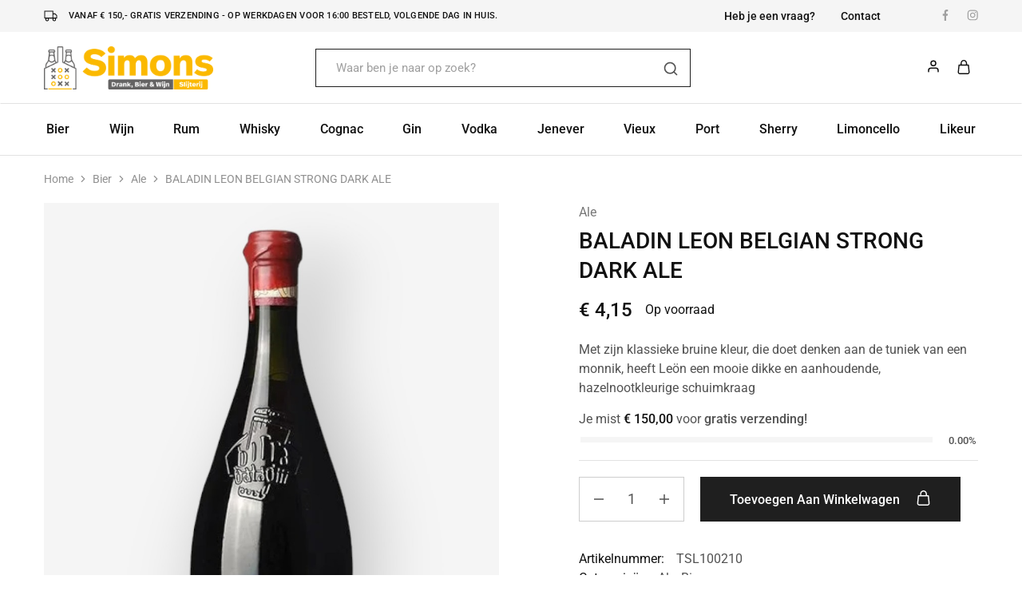

--- FILE ---
content_type: text/html; charset=UTF-8
request_url: https://simonsdrank.nl/product/bier/ale/baladin-leon-belgian-strong-dark-ale/
body_size: 31393
content:
<!doctype html>
<html lang="nl-NL" prefix="og: https://ogp.me/ns#">
<head>
    <meta charset="UTF-8">
    <meta name="viewport" content="width=device-width, initial-scale=1">
    <link rel="profile" href="https://gmpg.org/xfn/11">

	
<!-- Search Engine Optimization door Rank Math - https://rankmath.com/ -->
<title>BALADIN LEON BELGIAN STRONG DARK ALE - Simonsdrank.nl</title>
<meta name="description" content="Met zijn klassieke bruine kleur, die doet denken aan de tuniek van een monnik, heeft Leön een mooie dikke en aanhoudende, hazelnootkleurige schuimkraag"/>
<meta name="robots" content="follow, index, max-snippet:-1, max-video-preview:-1, max-image-preview:large"/>
<link rel="canonical" href="https://simonsdrank.nl/product/bier/ale/baladin-leon-belgian-strong-dark-ale/" />
<meta property="og:locale" content="nl_NL" />
<meta property="og:type" content="product" />
<meta property="og:title" content="BALADIN LEON BELGIAN STRONG DARK ALE - Simonsdrank.nl" />
<meta property="og:description" content="Met zijn klassieke bruine kleur, die doet denken aan de tuniek van een monnik, heeft Leön een mooie dikke en aanhoudende, hazelnootkleurige schuimkraag" />
<meta property="og:url" content="https://simonsdrank.nl/product/bier/ale/baladin-leon-belgian-strong-dark-ale/" />
<meta property="og:site_name" content="Simonsdrank.nl" />
<meta property="og:updated_time" content="2025-12-16T14:40:58+01:00" />
<meta property="og:image" content="https://simonsdrank.nl/wp-content/uploads/2024/07/6ebb6963-2494-4ef4-8f69-ac15d20aaca4.jpeg" />
<meta property="og:image:secure_url" content="https://simonsdrank.nl/wp-content/uploads/2024/07/6ebb6963-2494-4ef4-8f69-ac15d20aaca4.jpeg" />
<meta property="og:image:width" content="900" />
<meta property="og:image:height" content="1080" />
<meta property="og:image:alt" content="BALADIN LEON BELGIAN STRONG DARK ALE" />
<meta property="og:image:type" content="image/jpeg" />
<meta property="product:price:amount" content="4.150000" />
<meta property="product:price:currency" content="EUR" />
<meta property="product:availability" content="instock" />
<meta name="twitter:card" content="summary_large_image" />
<meta name="twitter:title" content="BALADIN LEON BELGIAN STRONG DARK ALE - Simonsdrank.nl" />
<meta name="twitter:description" content="Met zijn klassieke bruine kleur, die doet denken aan de tuniek van een monnik, heeft Leön een mooie dikke en aanhoudende, hazelnootkleurige schuimkraag" />
<meta name="twitter:image" content="https://simonsdrank.nl/wp-content/uploads/2024/07/6ebb6963-2494-4ef4-8f69-ac15d20aaca4.jpeg" />
<meta name="twitter:label1" content="Prijs" />
<meta name="twitter:data1" content="&euro;&nbsp;4,15" />
<meta name="twitter:label2" content="Beschikbaarheid" />
<meta name="twitter:data2" content="Op voorraad" />
<script type="application/ld+json" class="rank-math-schema">{"@context":"https://schema.org","@graph":[{"@type":"Place","@id":"https://simonsdrank.nl/#place","address":{"@type":"PostalAddress","streetAddress":"Ruysdaelstraat 33","addressLocality":"Heemskerk","addressRegion":"Noord-Holland","postalCode":"1961 RM","addressCountry":"Nederland"}},{"@type":["LiquorStore","Organization"],"@id":"https://simonsdrank.nl/#organization","name":"Simonsdrank.nl","url":"https://simonsdrank.nl","email":"info@simonsdrank.nl","address":{"@type":"PostalAddress","streetAddress":"Ruysdaelstraat 33","addressLocality":"Heemskerk","addressRegion":"Noord-Holland","postalCode":"1961 RM","addressCountry":"Nederland"},"logo":{"@type":"ImageObject","@id":"https://simonsdrank.nl/#logo","url":"https://simonsdrank.nl/wp-content/uploads/2022/10/simonsdrank-300x72-1.png","contentUrl":"https://simonsdrank.nl/wp-content/uploads/2022/10/simonsdrank-300x72-1.png","caption":"Simonsdrank.nl","inLanguage":"nl-NL","width":"300","height":"72"},"priceRange":"$$","openingHours":["Monday,Tuesday,Wednesday,Thursday,Friday,Saturday,Sunday 09:00-17:00"],"location":{"@id":"https://simonsdrank.nl/#place"},"image":{"@id":"https://simonsdrank.nl/#logo"},"telephone":"+31 (0)251 255695"},{"@type":"WebSite","@id":"https://simonsdrank.nl/#website","url":"https://simonsdrank.nl","name":"Simonsdrank.nl","publisher":{"@id":"https://simonsdrank.nl/#organization"},"inLanguage":"nl-NL"},{"@type":"ImageObject","@id":"https://simonsdrank.nl/wp-content/uploads/2024/07/6ebb6963-2494-4ef4-8f69-ac15d20aaca4.jpeg","url":"https://simonsdrank.nl/wp-content/uploads/2024/07/6ebb6963-2494-4ef4-8f69-ac15d20aaca4.jpeg","width":"900","height":"1080","caption":"BALADIN LEON BELGIAN STRONG DARK ALE","inLanguage":"nl-NL"},{"@type":"ItemPage","@id":"https://simonsdrank.nl/product/bier/ale/baladin-leon-belgian-strong-dark-ale/#webpage","url":"https://simonsdrank.nl/product/bier/ale/baladin-leon-belgian-strong-dark-ale/","name":"BALADIN LEON BELGIAN STRONG DARK ALE - Simonsdrank.nl","datePublished":"2024-07-05T13:43:55+02:00","dateModified":"2025-12-16T14:40:58+01:00","isPartOf":{"@id":"https://simonsdrank.nl/#website"},"primaryImageOfPage":{"@id":"https://simonsdrank.nl/wp-content/uploads/2024/07/6ebb6963-2494-4ef4-8f69-ac15d20aaca4.jpeg"},"inLanguage":"nl-NL"},{"@type":"Product","name":"BALADIN LEON BELGIAN STRONG DARK ALE - Simonsdrank.nl","description":"Met zijn klassieke bruine kleur, die doet denken aan de tuniek van een monnik, heeft Le\u00f6n een mooie dikke en aanhoudende, hazelnootkleurige schuimkraag","sku":"TSL100210","category":"Bier &gt; Ale","mainEntityOfPage":{"@id":"https://simonsdrank.nl/product/bier/ale/baladin-leon-belgian-strong-dark-ale/#webpage"},"image":[{"@type":"ImageObject","url":"https://simonsdrank.nl/wp-content/uploads/2024/07/6ebb6963-2494-4ef4-8f69-ac15d20aaca4.jpeg","height":"1080","width":"900"}],"offers":{"@type":"Offer","price":"4.15","priceCurrency":"EUR","priceValidUntil":"2027-12-31","availability":"http://schema.org/InStock","itemCondition":"NewCondition","url":"https://simonsdrank.nl/product/bier/ale/baladin-leon-belgian-strong-dark-ale/","seller":{"@type":"Organization","@id":"https://simonsdrank.nl/","name":"Simonsdrank.nl","url":"https://simonsdrank.nl","logo":"https://simonsdrank.nl/wp-content/uploads/2022/10/simonsdrank-300x72-1.png"},"priceSpecification":{"price":"4.150000","priceCurrency":"EUR","valueAddedTaxIncluded":"true"}},"additionalProperty":[{"@type":"PropertyValue","name":"pa_herkomst","value":"Itali\u00eb"},{"@type":"PropertyValue","name":"pa_inhoud","value":"33 cl"},{"@type":"PropertyValue","name":"pa_leeftijd","value":"Onbekend"},{"@type":"PropertyValue","name":"pa_percentage","value":"8,5 %"},{"@type":"PropertyValue","name":"pa_vat","value":"Onbekend"},{"@type":"PropertyValue","name":"pa_fles-blik","value":"Fles"}],"@id":"https://simonsdrank.nl/product/bier/ale/baladin-leon-belgian-strong-dark-ale/#richSnippet"}]}</script>
<!-- /Rank Math WordPress SEO plugin -->

<link rel='dns-prefetch' href='//www.googletagmanager.com' />
<link rel='dns-prefetch' href='//fonts.googleapis.com' />
<link rel="alternate" type="application/rss+xml" title="Simonsdrank.nl &raquo; feed" href="https://simonsdrank.nl/feed/" />
<link rel="preload" href="https://simonsdrank.nl/wp-content/uploads/2022/10/nix18-footer-logo-min.png" as="image" />
<link rel="alternate" title="oEmbed (JSON)" type="application/json+oembed" href="https://simonsdrank.nl/wp-json/oembed/1.0/embed?url=https%3A%2F%2Fsimonsdrank.nl%2Fproduct%2Fbier%2Fale%2Fbaladin-leon-belgian-strong-dark-ale%2F" />
<link rel="alternate" title="oEmbed (XML)" type="text/xml+oembed" href="https://simonsdrank.nl/wp-json/oembed/1.0/embed?url=https%3A%2F%2Fsimonsdrank.nl%2Fproduct%2Fbier%2Fale%2Fbaladin-leon-belgian-strong-dark-ale%2F&#038;format=xml" />
<style id='wp-img-auto-sizes-contain-inline-css' type='text/css'>
img:is([sizes=auto i],[sizes^="auto," i]){contain-intrinsic-size:3000px 1500px}
/*# sourceURL=wp-img-auto-sizes-contain-inline-css */
</style>
<link rel='stylesheet' id='thwcfe-contact-info-section-frontend-css' href='https://simonsdrank.nl/wp-content/plugins/woo-checkout-field-editor-pro/block/assets/dist/style-contact-info-section-frontend.css?ver=2.1.1' type='text/css' media='all' />
<link rel='stylesheet' id='thwcfe-contact-info-section-editor-css' href='https://simonsdrank.nl/wp-content/plugins/woo-checkout-field-editor-pro/block/assets/dist/style-contact-info-section.css?ver=2.1.1' type='text/css' media='all' />
<link rel='stylesheet' id='thwcfe-additional-sections-frontend-css' href='https://simonsdrank.nl/wp-content/plugins/woo-checkout-field-editor-pro/block/assets/dist/style-additional-sections-frontend.css?ver=2.1.1' type='text/css' media='all' />
<style id='wp-emoji-styles-inline-css' type='text/css'>

	img.wp-smiley, img.emoji {
		display: inline !important;
		border: none !important;
		box-shadow: none !important;
		height: 1em !important;
		width: 1em !important;
		margin: 0 0.07em !important;
		vertical-align: -0.1em !important;
		background: none !important;
		padding: 0 !important;
	}
/*# sourceURL=wp-emoji-styles-inline-css */
</style>
<link rel='stylesheet' id='wp-block-library-css' href='https://simonsdrank.nl/wp-includes/css/dist/block-library/style.min.css?ver=6.9' type='text/css' media='all' />
<style id='wp-block-library-theme-inline-css' type='text/css'>
.wp-block-audio :where(figcaption){color:#555;font-size:13px;text-align:center}.is-dark-theme .wp-block-audio :where(figcaption){color:#ffffffa6}.wp-block-audio{margin:0 0 1em}.wp-block-code{border:1px solid #ccc;border-radius:4px;font-family:Menlo,Consolas,monaco,monospace;padding:.8em 1em}.wp-block-embed :where(figcaption){color:#555;font-size:13px;text-align:center}.is-dark-theme .wp-block-embed :where(figcaption){color:#ffffffa6}.wp-block-embed{margin:0 0 1em}.blocks-gallery-caption{color:#555;font-size:13px;text-align:center}.is-dark-theme .blocks-gallery-caption{color:#ffffffa6}:root :where(.wp-block-image figcaption){color:#555;font-size:13px;text-align:center}.is-dark-theme :root :where(.wp-block-image figcaption){color:#ffffffa6}.wp-block-image{margin:0 0 1em}.wp-block-pullquote{border-bottom:4px solid;border-top:4px solid;color:currentColor;margin-bottom:1.75em}.wp-block-pullquote :where(cite),.wp-block-pullquote :where(footer),.wp-block-pullquote__citation{color:currentColor;font-size:.8125em;font-style:normal;text-transform:uppercase}.wp-block-quote{border-left:.25em solid;margin:0 0 1.75em;padding-left:1em}.wp-block-quote cite,.wp-block-quote footer{color:currentColor;font-size:.8125em;font-style:normal;position:relative}.wp-block-quote:where(.has-text-align-right){border-left:none;border-right:.25em solid;padding-left:0;padding-right:1em}.wp-block-quote:where(.has-text-align-center){border:none;padding-left:0}.wp-block-quote.is-large,.wp-block-quote.is-style-large,.wp-block-quote:where(.is-style-plain){border:none}.wp-block-search .wp-block-search__label{font-weight:700}.wp-block-search__button{border:1px solid #ccc;padding:.375em .625em}:where(.wp-block-group.has-background){padding:1.25em 2.375em}.wp-block-separator.has-css-opacity{opacity:.4}.wp-block-separator{border:none;border-bottom:2px solid;margin-left:auto;margin-right:auto}.wp-block-separator.has-alpha-channel-opacity{opacity:1}.wp-block-separator:not(.is-style-wide):not(.is-style-dots){width:100px}.wp-block-separator.has-background:not(.is-style-dots){border-bottom:none;height:1px}.wp-block-separator.has-background:not(.is-style-wide):not(.is-style-dots){height:2px}.wp-block-table{margin:0 0 1em}.wp-block-table td,.wp-block-table th{word-break:normal}.wp-block-table :where(figcaption){color:#555;font-size:13px;text-align:center}.is-dark-theme .wp-block-table :where(figcaption){color:#ffffffa6}.wp-block-video :where(figcaption){color:#555;font-size:13px;text-align:center}.is-dark-theme .wp-block-video :where(figcaption){color:#ffffffa6}.wp-block-video{margin:0 0 1em}:root :where(.wp-block-template-part.has-background){margin-bottom:0;margin-top:0;padding:1.25em 2.375em}
/*# sourceURL=/wp-includes/css/dist/block-library/theme.min.css */
</style>
<style id='classic-theme-styles-inline-css' type='text/css'>
/*! This file is auto-generated */
.wp-block-button__link{color:#fff;background-color:#32373c;border-radius:9999px;box-shadow:none;text-decoration:none;padding:calc(.667em + 2px) calc(1.333em + 2px);font-size:1.125em}.wp-block-file__button{background:#32373c;color:#fff;text-decoration:none}
/*# sourceURL=/wp-includes/css/classic-themes.min.css */
</style>
<style id='global-styles-inline-css' type='text/css'>
:root{--wp--preset--aspect-ratio--square: 1;--wp--preset--aspect-ratio--4-3: 4/3;--wp--preset--aspect-ratio--3-4: 3/4;--wp--preset--aspect-ratio--3-2: 3/2;--wp--preset--aspect-ratio--2-3: 2/3;--wp--preset--aspect-ratio--16-9: 16/9;--wp--preset--aspect-ratio--9-16: 9/16;--wp--preset--color--black: #000000;--wp--preset--color--cyan-bluish-gray: #abb8c3;--wp--preset--color--white: #ffffff;--wp--preset--color--pale-pink: #f78da7;--wp--preset--color--vivid-red: #cf2e2e;--wp--preset--color--luminous-vivid-orange: #ff6900;--wp--preset--color--luminous-vivid-amber: #fcb900;--wp--preset--color--light-green-cyan: #7bdcb5;--wp--preset--color--vivid-green-cyan: #00d084;--wp--preset--color--pale-cyan-blue: #8ed1fc;--wp--preset--color--vivid-cyan-blue: #0693e3;--wp--preset--color--vivid-purple: #9b51e0;--wp--preset--gradient--vivid-cyan-blue-to-vivid-purple: linear-gradient(135deg,rgb(6,147,227) 0%,rgb(155,81,224) 100%);--wp--preset--gradient--light-green-cyan-to-vivid-green-cyan: linear-gradient(135deg,rgb(122,220,180) 0%,rgb(0,208,130) 100%);--wp--preset--gradient--luminous-vivid-amber-to-luminous-vivid-orange: linear-gradient(135deg,rgb(252,185,0) 0%,rgb(255,105,0) 100%);--wp--preset--gradient--luminous-vivid-orange-to-vivid-red: linear-gradient(135deg,rgb(255,105,0) 0%,rgb(207,46,46) 100%);--wp--preset--gradient--very-light-gray-to-cyan-bluish-gray: linear-gradient(135deg,rgb(238,238,238) 0%,rgb(169,184,195) 100%);--wp--preset--gradient--cool-to-warm-spectrum: linear-gradient(135deg,rgb(74,234,220) 0%,rgb(151,120,209) 20%,rgb(207,42,186) 40%,rgb(238,44,130) 60%,rgb(251,105,98) 80%,rgb(254,248,76) 100%);--wp--preset--gradient--blush-light-purple: linear-gradient(135deg,rgb(255,206,236) 0%,rgb(152,150,240) 100%);--wp--preset--gradient--blush-bordeaux: linear-gradient(135deg,rgb(254,205,165) 0%,rgb(254,45,45) 50%,rgb(107,0,62) 100%);--wp--preset--gradient--luminous-dusk: linear-gradient(135deg,rgb(255,203,112) 0%,rgb(199,81,192) 50%,rgb(65,88,208) 100%);--wp--preset--gradient--pale-ocean: linear-gradient(135deg,rgb(255,245,203) 0%,rgb(182,227,212) 50%,rgb(51,167,181) 100%);--wp--preset--gradient--electric-grass: linear-gradient(135deg,rgb(202,248,128) 0%,rgb(113,206,126) 100%);--wp--preset--gradient--midnight: linear-gradient(135deg,rgb(2,3,129) 0%,rgb(40,116,252) 100%);--wp--preset--font-size--small: 13px;--wp--preset--font-size--medium: 20px;--wp--preset--font-size--large: 36px;--wp--preset--font-size--x-large: 42px;--wp--preset--spacing--20: 0.44rem;--wp--preset--spacing--30: 0.67rem;--wp--preset--spacing--40: 1rem;--wp--preset--spacing--50: 1.5rem;--wp--preset--spacing--60: 2.25rem;--wp--preset--spacing--70: 3.38rem;--wp--preset--spacing--80: 5.06rem;--wp--preset--shadow--natural: 6px 6px 9px rgba(0, 0, 0, 0.2);--wp--preset--shadow--deep: 12px 12px 50px rgba(0, 0, 0, 0.4);--wp--preset--shadow--sharp: 6px 6px 0px rgba(0, 0, 0, 0.2);--wp--preset--shadow--outlined: 6px 6px 0px -3px rgb(255, 255, 255), 6px 6px rgb(0, 0, 0);--wp--preset--shadow--crisp: 6px 6px 0px rgb(0, 0, 0);}:where(.is-layout-flex){gap: 0.5em;}:where(.is-layout-grid){gap: 0.5em;}body .is-layout-flex{display: flex;}.is-layout-flex{flex-wrap: wrap;align-items: center;}.is-layout-flex > :is(*, div){margin: 0;}body .is-layout-grid{display: grid;}.is-layout-grid > :is(*, div){margin: 0;}:where(.wp-block-columns.is-layout-flex){gap: 2em;}:where(.wp-block-columns.is-layout-grid){gap: 2em;}:where(.wp-block-post-template.is-layout-flex){gap: 1.25em;}:where(.wp-block-post-template.is-layout-grid){gap: 1.25em;}.has-black-color{color: var(--wp--preset--color--black) !important;}.has-cyan-bluish-gray-color{color: var(--wp--preset--color--cyan-bluish-gray) !important;}.has-white-color{color: var(--wp--preset--color--white) !important;}.has-pale-pink-color{color: var(--wp--preset--color--pale-pink) !important;}.has-vivid-red-color{color: var(--wp--preset--color--vivid-red) !important;}.has-luminous-vivid-orange-color{color: var(--wp--preset--color--luminous-vivid-orange) !important;}.has-luminous-vivid-amber-color{color: var(--wp--preset--color--luminous-vivid-amber) !important;}.has-light-green-cyan-color{color: var(--wp--preset--color--light-green-cyan) !important;}.has-vivid-green-cyan-color{color: var(--wp--preset--color--vivid-green-cyan) !important;}.has-pale-cyan-blue-color{color: var(--wp--preset--color--pale-cyan-blue) !important;}.has-vivid-cyan-blue-color{color: var(--wp--preset--color--vivid-cyan-blue) !important;}.has-vivid-purple-color{color: var(--wp--preset--color--vivid-purple) !important;}.has-black-background-color{background-color: var(--wp--preset--color--black) !important;}.has-cyan-bluish-gray-background-color{background-color: var(--wp--preset--color--cyan-bluish-gray) !important;}.has-white-background-color{background-color: var(--wp--preset--color--white) !important;}.has-pale-pink-background-color{background-color: var(--wp--preset--color--pale-pink) !important;}.has-vivid-red-background-color{background-color: var(--wp--preset--color--vivid-red) !important;}.has-luminous-vivid-orange-background-color{background-color: var(--wp--preset--color--luminous-vivid-orange) !important;}.has-luminous-vivid-amber-background-color{background-color: var(--wp--preset--color--luminous-vivid-amber) !important;}.has-light-green-cyan-background-color{background-color: var(--wp--preset--color--light-green-cyan) !important;}.has-vivid-green-cyan-background-color{background-color: var(--wp--preset--color--vivid-green-cyan) !important;}.has-pale-cyan-blue-background-color{background-color: var(--wp--preset--color--pale-cyan-blue) !important;}.has-vivid-cyan-blue-background-color{background-color: var(--wp--preset--color--vivid-cyan-blue) !important;}.has-vivid-purple-background-color{background-color: var(--wp--preset--color--vivid-purple) !important;}.has-black-border-color{border-color: var(--wp--preset--color--black) !important;}.has-cyan-bluish-gray-border-color{border-color: var(--wp--preset--color--cyan-bluish-gray) !important;}.has-white-border-color{border-color: var(--wp--preset--color--white) !important;}.has-pale-pink-border-color{border-color: var(--wp--preset--color--pale-pink) !important;}.has-vivid-red-border-color{border-color: var(--wp--preset--color--vivid-red) !important;}.has-luminous-vivid-orange-border-color{border-color: var(--wp--preset--color--luminous-vivid-orange) !important;}.has-luminous-vivid-amber-border-color{border-color: var(--wp--preset--color--luminous-vivid-amber) !important;}.has-light-green-cyan-border-color{border-color: var(--wp--preset--color--light-green-cyan) !important;}.has-vivid-green-cyan-border-color{border-color: var(--wp--preset--color--vivid-green-cyan) !important;}.has-pale-cyan-blue-border-color{border-color: var(--wp--preset--color--pale-cyan-blue) !important;}.has-vivid-cyan-blue-border-color{border-color: var(--wp--preset--color--vivid-cyan-blue) !important;}.has-vivid-purple-border-color{border-color: var(--wp--preset--color--vivid-purple) !important;}.has-vivid-cyan-blue-to-vivid-purple-gradient-background{background: var(--wp--preset--gradient--vivid-cyan-blue-to-vivid-purple) !important;}.has-light-green-cyan-to-vivid-green-cyan-gradient-background{background: var(--wp--preset--gradient--light-green-cyan-to-vivid-green-cyan) !important;}.has-luminous-vivid-amber-to-luminous-vivid-orange-gradient-background{background: var(--wp--preset--gradient--luminous-vivid-amber-to-luminous-vivid-orange) !important;}.has-luminous-vivid-orange-to-vivid-red-gradient-background{background: var(--wp--preset--gradient--luminous-vivid-orange-to-vivid-red) !important;}.has-very-light-gray-to-cyan-bluish-gray-gradient-background{background: var(--wp--preset--gradient--very-light-gray-to-cyan-bluish-gray) !important;}.has-cool-to-warm-spectrum-gradient-background{background: var(--wp--preset--gradient--cool-to-warm-spectrum) !important;}.has-blush-light-purple-gradient-background{background: var(--wp--preset--gradient--blush-light-purple) !important;}.has-blush-bordeaux-gradient-background{background: var(--wp--preset--gradient--blush-bordeaux) !important;}.has-luminous-dusk-gradient-background{background: var(--wp--preset--gradient--luminous-dusk) !important;}.has-pale-ocean-gradient-background{background: var(--wp--preset--gradient--pale-ocean) !important;}.has-electric-grass-gradient-background{background: var(--wp--preset--gradient--electric-grass) !important;}.has-midnight-gradient-background{background: var(--wp--preset--gradient--midnight) !important;}.has-small-font-size{font-size: var(--wp--preset--font-size--small) !important;}.has-medium-font-size{font-size: var(--wp--preset--font-size--medium) !important;}.has-large-font-size{font-size: var(--wp--preset--font-size--large) !important;}.has-x-large-font-size{font-size: var(--wp--preset--font-size--x-large) !important;}
:where(.wp-block-post-template.is-layout-flex){gap: 1.25em;}:where(.wp-block-post-template.is-layout-grid){gap: 1.25em;}
:where(.wp-block-term-template.is-layout-flex){gap: 1.25em;}:where(.wp-block-term-template.is-layout-grid){gap: 1.25em;}
:where(.wp-block-columns.is-layout-flex){gap: 2em;}:where(.wp-block-columns.is-layout-grid){gap: 2em;}
:root :where(.wp-block-pullquote){font-size: 1.5em;line-height: 1.6;}
/*# sourceURL=global-styles-inline-css */
</style>
<style id='age-gate-custom-inline-css' type='text/css'>
:root{--ag-background-color: rgba(0,0,0,0.1);--ag-background-image-position: center center;--ag-background-image-opacity: 1;--ag-form-background: rgba(255,255,255,1);--ag-text-color: #000000;--ag-blur: 5px;}
/*# sourceURL=age-gate-custom-inline-css */
</style>
<link rel='stylesheet' id='age-gate-css' href='https://simonsdrank.nl/wp-content/plugins/age-gate/dist/main.css?ver=3.7.2' type='text/css' media='all' />
<style id='age-gate-options-inline-css' type='text/css'>
:root{--ag-background-color: rgba(0,0,0,0.1);--ag-background-image-position: center center;--ag-background-image-opacity: 1;--ag-form-background: rgba(255,255,255,1);--ag-text-color: #000000;--ag-blur: 5px;}
/*# sourceURL=age-gate-options-inline-css */
</style>
<link rel='stylesheet' id='photoswipe-css' href='https://simonsdrank.nl/wp-content/plugins/woocommerce/assets/css/photoswipe/photoswipe.min.css?ver=10.4.3' type='text/css' media='all' />
<link rel='stylesheet' id='photoswipe-default-skin-css' href='https://simonsdrank.nl/wp-content/plugins/woocommerce/assets/css/photoswipe/default-skin/default-skin.min.css?ver=10.4.3' type='text/css' media='all' />
<style id='woocommerce-inline-inline-css' type='text/css'>
.woocommerce form .form-row .required { visibility: visible; }
/*# sourceURL=woocommerce-inline-inline-css */
</style>
<link rel='stylesheet' id='wcboost-variation-swatches-css' href='https://simonsdrank.nl/wp-content/plugins/wcboost-variation-swatches/assets/css/frontend.css?ver=1.1.3' type='text/css' media='all' />
<style id='wcboost-variation-swatches-inline-css' type='text/css'>
:root { --wcboost-swatches-item-width: 30px; --wcboost-swatches-item-height: 30px; }
/*# sourceURL=wcboost-variation-swatches-inline-css */
</style>
<link rel='stylesheet' id='trp-language-switcher-style-css' href='https://simonsdrank.nl/wp-content/plugins/translatepress-multilingual/assets/css/trp-language-switcher.css?ver=2.9.3' type='text/css' media='all' />
<link rel='stylesheet' id='mollie-applepaydirect-css' href='https://simonsdrank.nl/wp-content/plugins/mollie-payments-for-woocommerce/public/css/mollie-applepaydirect.min.css?ver=1768834818' type='text/css' media='screen' />
<link rel='stylesheet' id='select2-css' href='https://simonsdrank.nl/wp-content/plugins/woocommerce/assets/css/select2.css?ver=10.4.3' type='text/css' media='all' />
<link rel='stylesheet' id='elementor-icons-css' href='https://simonsdrank.nl/wp-content/plugins/elementor/assets/lib/eicons/css/elementor-icons.min.css?ver=5.47.0' type='text/css' media='all' />
<link rel='stylesheet' id='elementor-frontend-css' href='https://simonsdrank.nl/wp-content/plugins/elementor/assets/css/frontend.min.css?ver=3.35.0' type='text/css' media='all' />
<link rel='stylesheet' id='elementor-post-7-css' href='https://simonsdrank.nl/wp-content/uploads/elementor/css/post-7.css?ver=1770081493' type='text/css' media='all' />
<link rel='stylesheet' id='razzi-deals-css' href='https://simonsdrank.nl/wp-content/plugins/razzi-addons/modules/product-deals/assets/deals.css?ver=1.0.0' type='text/css' media='all' />
<link rel='stylesheet' id='razzi-free-shipping-bar-css' href='https://simonsdrank.nl/wp-content/plugins/razzi-addons/modules/free-shipping-bar/assets/free-shipping-bar.css?ver=1.0.0' type='text/css' media='all' />
<link rel='stylesheet' id='razzi-fonts-css' href='https://fonts.googleapis.com/css?family=Jost%3A200%2C300%2C400%2C500%2C600%2C700%2C800&#038;subset=latin%2Clatin-ext&#038;ver=20200928' type='text/css' media='all' />
<link rel='stylesheet' id='swiper-css' href='https://simonsdrank.nl/wp-content/plugins/elementor/assets/lib/swiper/v8/css/swiper.min.css?ver=8.4.5' type='text/css' media='all' />
<link rel='stylesheet' id='razzi-css' href='https://simonsdrank.nl/wp-content/themes/razzi/style.css?ver=20241212' type='text/css' media='all' />
<style id='razzi-inline-css' type='text/css'>
.topbar {height: 40px}.site-header .logo .logo-image { width: 212px;height: 54px; }.header-sticky #site-header.minimized .header-main{ height: 70px; }@media (min-width: 767px) {#campaign-bar { height: 30px;}}.header-sticky.woocommerce-cart .cart-collaterals { top: 120px; }.header-sticky.woocommerce-cart.admin-bar .cart-collaterals { top: 152px; }.header-sticky.single-product div.product.layout-v5 .entry-summary { top: 100px; }.header-sticky.single-product.admin-bar div.product.layout-v5 .entry-summary { top: 132px; }.header-v9 .main-navigation .nav-menu { justify-content: space-between; }.razzi-boxed-layout  {}.footer-branding .logo-image { width: 150px;height: 150px; }.footer-newsletter { --rz-footer-newsletter-top-spacing: 110px }.footer-newsletter { --rz-footer-newsletter-bottom-spacing: 111px }.footer-widgets { --rz-footer-widget-top-spacing: 80px }.footer-widgets { --rz-footer-widget-bottom-spacing: 64px }.footer-links { --rz-footer-links-top-spacing: 64px }.footer-links { --rz-footer-links-bottom-spacing: 64px }.footer-main { --rz-footer-main-top-spacing: 30px }.footer-main { --rz-footer-main-bottom-spacing: 30px }.site-footer.has-divider { border-color: #e2e2e2 }body {--rz-color-primary:#fcbe00;--rz-color-hover-primary:#fcbe00; --rz-background-color-primary:#fcbe00;--rz-border-color-primary:#fcbe00}body{--rz-font-family-primary: Roboto;}@media (max-width: 767px){.site-header .mobile-logo .logo-image {  }.menu-mobile-panel-content .mobile-logo .logo-image { width: 212px;height: 54px; } }@media (max-width: 767px){ }@media (max-width: 767px){.site-footer .footer-widgets { --rz-footer-widget-top-spacing: 50px; }.site-footer .footer-widgets { --rz-footer-widget-bottom-spacing: 20px; } }
/*# sourceURL=razzi-inline-css */
</style>
<link rel='stylesheet' id='razzi-woocommerce-style-css' href='https://simonsdrank.nl/wp-content/themes/razzi/woocommerce.css?ver=20241212' type='text/css' media='all' />
<style id='razzi-woocommerce-style-inline-css' type='text/css'>
.woocommerce-badges .onsale {background-color: #fcbe00}.woocommerce-badges .new {background-color: #ffffff}.woocommerce-badges .featured {background-color: #fcbe00}.woocommerce-badges .sold-out {background-color: #646363}.woocommerce-badges .sold-out {color: #ffffff}.razzi-catalog-page .catalog-page-header--layout-1 .page-header__title {padding-top: 39px}.razzi-catalog-page .catalog-page-header--layout-2 {padding-top: 39px}.razzi-catalog-page .catalog-page-header--layout-1 .page-header__title {padding-bottom: 17px}.razzi-catalog-page .catalog-page-header--layout-2 {padding-bottom: 17px}
/*# sourceURL=razzi-woocommerce-style-inline-css */
</style>
<link rel='stylesheet' id='elementor-gf-local-roboto-css' href='https://simonsdrank.nl/wp-content/uploads/elementor/google-fonts/css/roboto.css?ver=1742223627' type='text/css' media='all' />
<link rel='stylesheet' id='elementor-gf-local-robotoslab-css' href='https://simonsdrank.nl/wp-content/uploads/elementor/google-fonts/css/robotoslab.css?ver=1742223630' type='text/css' media='all' />
<script type="text/template" id="tmpl-variation-template">
	<div class="woocommerce-variation-description">{{{ data.variation.variation_description }}}</div>
	<div class="woocommerce-variation-price">{{{ data.variation.price_html }}}</div>
	<div class="woocommerce-variation-availability">{{{ data.variation.availability_html }}}</div>
</script>
<script type="text/template" id="tmpl-unavailable-variation-template">
	<p role="alert">Dit product is niet beschikbaar. Kies een andere combinatie.</p>
</script>
<script type="text/javascript" src="https://simonsdrank.nl/wp-includes/js/jquery/jquery.min.js?ver=3.7.1" id="jquery-core-js"></script>
<script type="text/javascript" src="https://simonsdrank.nl/wp-includes/js/jquery/jquery-migrate.min.js?ver=3.4.1" id="jquery-migrate-js"></script>
<script type="text/javascript" src="https://simonsdrank.nl/wp-content/plugins/woocommerce/assets/js/jquery-blockui/jquery.blockUI.min.js?ver=2.7.0-wc.10.4.3" id="wc-jquery-blockui-js" defer="defer" data-wp-strategy="defer"></script>
<script type="text/javascript" id="wc-add-to-cart-js-extra">
/* <![CDATA[ */
var wc_add_to_cart_params = {"ajax_url":"/wp-admin/admin-ajax.php","wc_ajax_url":"/?wc-ajax=%%endpoint%%","i18n_view_cart":"Bekijk winkelwagen","cart_url":"https://simonsdrank.nl/winkelwagen/","is_cart":"","cart_redirect_after_add":"no"};
//# sourceURL=wc-add-to-cart-js-extra
/* ]]> */
</script>
<script type="text/javascript" src="https://simonsdrank.nl/wp-content/plugins/woocommerce/assets/js/frontend/add-to-cart.min.js?ver=10.4.3" id="wc-add-to-cart-js" defer="defer" data-wp-strategy="defer"></script>
<script type="text/javascript" src="https://simonsdrank.nl/wp-content/plugins/woocommerce/assets/js/zoom/jquery.zoom.min.js?ver=1.7.21-wc.10.4.3" id="wc-zoom-js" defer="defer" data-wp-strategy="defer"></script>
<script type="text/javascript" src="https://simonsdrank.nl/wp-content/plugins/woocommerce/assets/js/flexslider/jquery.flexslider.min.js?ver=2.7.2-wc.10.4.3" id="wc-flexslider-js" defer="defer" data-wp-strategy="defer"></script>
<script type="text/javascript" src="https://simonsdrank.nl/wp-content/plugins/woocommerce/assets/js/photoswipe/photoswipe.min.js?ver=4.1.1-wc.10.4.3" id="wc-photoswipe-js" defer="defer" data-wp-strategy="defer"></script>
<script type="text/javascript" src="https://simonsdrank.nl/wp-content/plugins/woocommerce/assets/js/photoswipe/photoswipe-ui-default.min.js?ver=4.1.1-wc.10.4.3" id="wc-photoswipe-ui-default-js" defer="defer" data-wp-strategy="defer"></script>
<script type="text/javascript" id="wc-single-product-js-extra">
/* <![CDATA[ */
var wc_single_product_params = {"i18n_required_rating_text":"Selecteer een waardering","i18n_rating_options":["1 van de 5 sterren","2 van de 5 sterren","3 van de 5 sterren","4 van de 5 sterren","5 van de 5 sterren"],"i18n_product_gallery_trigger_text":"Afbeeldinggalerij in volledig scherm bekijken","review_rating_required":"yes","flexslider":{"rtl":false,"animation":"slide","smoothHeight":true,"directionNav":true,"controlNav":"thumbnails","slideshow":false,"animationSpeed":500,"animationLoop":false,"allowOneSlide":false},"zoom_enabled":"1","zoom_options":[],"photoswipe_enabled":"1","photoswipe_options":{"shareEl":false,"closeOnScroll":false,"history":false,"hideAnimationDuration":0,"showAnimationDuration":0},"flexslider_enabled":"1"};
//# sourceURL=wc-single-product-js-extra
/* ]]> */
</script>
<script type="text/javascript" src="https://simonsdrank.nl/wp-content/plugins/woocommerce/assets/js/frontend/single-product.min.js?ver=10.4.3" id="wc-single-product-js" defer="defer" data-wp-strategy="defer"></script>
<script type="text/javascript" src="https://simonsdrank.nl/wp-content/plugins/woocommerce/assets/js/js-cookie/js.cookie.min.js?ver=2.1.4-wc.10.4.3" id="wc-js-cookie-js" defer="defer" data-wp-strategy="defer"></script>
<script type="text/javascript" id="woocommerce-js-extra">
/* <![CDATA[ */
var woocommerce_params = {"ajax_url":"/wp-admin/admin-ajax.php","wc_ajax_url":"/?wc-ajax=%%endpoint%%","i18n_password_show":"Wachtwoord weergeven","i18n_password_hide":"Wachtwoord verbergen"};
//# sourceURL=woocommerce-js-extra
/* ]]> */
</script>
<script type="text/javascript" src="https://simonsdrank.nl/wp-content/plugins/woocommerce/assets/js/frontend/woocommerce.min.js?ver=10.4.3" id="woocommerce-js" defer="defer" data-wp-strategy="defer"></script>
<script type="text/javascript" src="https://simonsdrank.nl/wp-content/plugins/translatepress-multilingual/assets/js/trp-frontend-compatibility.js?ver=2.9.3" id="trp-frontend-compatibility-js"></script>
<script type="text/javascript" src="https://simonsdrank.nl/wp-content/plugins/woocommerce/assets/js/selectWoo/selectWoo.full.min.js?ver=1.0.9-wc.10.4.3" id="selectWoo-js" defer="defer" data-wp-strategy="defer"></script>
<script type="text/javascript" src="https://simonsdrank.nl/wp-includes/js/underscore.min.js?ver=1.13.7" id="underscore-js"></script>
<script type="text/javascript" id="wp-util-js-extra">
/* <![CDATA[ */
var _wpUtilSettings = {"ajax":{"url":"/wp-admin/admin-ajax.php"}};
//# sourceURL=wp-util-js-extra
/* ]]> */
</script>
<script type="text/javascript" src="https://simonsdrank.nl/wp-includes/js/wp-util.min.js?ver=6.9" id="wp-util-js"></script>
<script type="text/javascript" src="https://simonsdrank.nl/wp-content/plugins/razzi-addons/modules/product-deals/assets/deals.js?ver=1.0.0" id="razzi-deals-js-js"></script>

<!-- Google tag (gtag.js) snippet toegevoegd door Site Kit -->
<!-- Google Analytics snippet toegevoegd door Site Kit -->
<script type="text/javascript" src="https://www.googletagmanager.com/gtag/js?id=GT-5D42KMHK" id="google_gtagjs-js" async></script>
<script type="text/javascript" id="google_gtagjs-js-after">
/* <![CDATA[ */
window.dataLayer = window.dataLayer || [];function gtag(){dataLayer.push(arguments);}
gtag("set","linker",{"domains":["simonsdrank.nl"]});
gtag("js", new Date());
gtag("set", "developer_id.dZTNiMT", true);
gtag("config", "GT-5D42KMHK");
//# sourceURL=google_gtagjs-js-after
/* ]]> */
</script>
<script type="text/javascript" id="wc-add-to-cart-variation-js-extra">
/* <![CDATA[ */
var wc_add_to_cart_variation_params = {"wc_ajax_url":"/?wc-ajax=%%endpoint%%","i18n_no_matching_variations_text":"Geen producten gevonden. Kies een andere combinatie.","i18n_make_a_selection_text":"Selecteer eerst product-opties alvorens dit product in de winkelwagen te plaatsen.","i18n_unavailable_text":"Dit product is niet beschikbaar. Kies een andere combinatie.","i18n_reset_alert_text":"Je selectie is opnieuw ingesteld. Selecteer eerst product-opties alvorens dit product in de winkelmand te plaatsen."};
//# sourceURL=wc-add-to-cart-variation-js-extra
/* ]]> */
</script>
<script type="text/javascript" src="https://simonsdrank.nl/wp-content/plugins/woocommerce/assets/js/frontend/add-to-cart-variation.min.js?ver=10.4.3" id="wc-add-to-cart-variation-js" defer="defer" data-wp-strategy="defer"></script>
<script type="text/javascript" id="wc-cart-fragments-js-extra">
/* <![CDATA[ */
var wc_cart_fragments_params = {"ajax_url":"/wp-admin/admin-ajax.php","wc_ajax_url":"/?wc-ajax=%%endpoint%%","cart_hash_key":"wc_cart_hash_b65e31e3e61b6e1d95281265eb45dc16","fragment_name":"wc_fragments_b65e31e3e61b6e1d95281265eb45dc16","request_timeout":"5000"};
//# sourceURL=wc-cart-fragments-js-extra
/* ]]> */
</script>
<script type="text/javascript" src="https://simonsdrank.nl/wp-content/plugins/woocommerce/assets/js/frontend/cart-fragments.min.js?ver=10.4.3" id="wc-cart-fragments-js" defer="defer" data-wp-strategy="defer"></script>
<link rel="https://api.w.org/" href="https://simonsdrank.nl/wp-json/" /><link rel="alternate" title="JSON" type="application/json" href="https://simonsdrank.nl/wp-json/wp/v2/product/48453" /><link rel="EditURI" type="application/rsd+xml" title="RSD" href="https://simonsdrank.nl/xmlrpc.php?rsd" />
<meta name="generator" content="WordPress 6.9" />
<link rel='shortlink' href='https://simonsdrank.nl/?p=48453' />
<meta name="generator" content="Site Kit by Google 1.171.0" /><link rel="alternate" hreflang="nl-NL" href="https://simonsdrank.nl/product/bier/ale/baladin-leon-belgian-strong-dark-ale/"/>
<link rel="alternate" hreflang="nl" href="https://simonsdrank.nl/product/bier/ale/baladin-leon-belgian-strong-dark-ale/"/>
	<noscript><style>.woocommerce-product-gallery{ opacity: 1 !important; }</style></noscript>
	<meta name="generator" content="Elementor 3.35.0; features: additional_custom_breakpoints; settings: css_print_method-external, google_font-enabled, font_display-auto">
			<style>
				.e-con.e-parent:nth-of-type(n+4):not(.e-lazyloaded):not(.e-no-lazyload),
				.e-con.e-parent:nth-of-type(n+4):not(.e-lazyloaded):not(.e-no-lazyload) * {
					background-image: none !important;
				}
				@media screen and (max-height: 1024px) {
					.e-con.e-parent:nth-of-type(n+3):not(.e-lazyloaded):not(.e-no-lazyload),
					.e-con.e-parent:nth-of-type(n+3):not(.e-lazyloaded):not(.e-no-lazyload) * {
						background-image: none !important;
					}
				}
				@media screen and (max-height: 640px) {
					.e-con.e-parent:nth-of-type(n+2):not(.e-lazyloaded):not(.e-no-lazyload),
					.e-con.e-parent:nth-of-type(n+2):not(.e-lazyloaded):not(.e-no-lazyload) * {
						background-image: none !important;
					}
				}
			</style>
			<link rel="icon" href="https://simonsdrank.nl/wp-content/uploads/2022/06/cropped-android-chrome-512x512-1-1-32x32.png" sizes="32x32" />
<link rel="icon" href="https://simonsdrank.nl/wp-content/uploads/2022/06/cropped-android-chrome-512x512-1-1-192x192.png" sizes="192x192" />
<link rel="apple-touch-icon" href="https://simonsdrank.nl/wp-content/uploads/2022/06/cropped-android-chrome-512x512-1-1-180x180.png" />
<meta name="msapplication-TileImage" content="https://simonsdrank.nl/wp-content/uploads/2022/06/cropped-android-chrome-512x512-1-1-270x270.png" />
		<style type="text/css" id="wp-custom-css">
			.main-navigation li.menu-item-6379 .menu-item-mega:nth-child(2) > .dropdown-toggle {
	opacity:0
}		</style>
		<style id="kirki-inline-styles">/* cyrillic-ext */
@font-face {
  font-family: 'Roboto';
  font-style: normal;
  font-weight: 400;
  font-stretch: 100%;
  font-display: swap;
  src: url(https://simonsdrank.nl/wp-content/fonts/roboto/KFOMCnqEu92Fr1ME7kSn66aGLdTylUAMQXC89YmC2DPNWubEbVmZiArmlw.woff2) format('woff2');
  unicode-range: U+0460-052F, U+1C80-1C8A, U+20B4, U+2DE0-2DFF, U+A640-A69F, U+FE2E-FE2F;
}
/* cyrillic */
@font-face {
  font-family: 'Roboto';
  font-style: normal;
  font-weight: 400;
  font-stretch: 100%;
  font-display: swap;
  src: url(https://simonsdrank.nl/wp-content/fonts/roboto/KFOMCnqEu92Fr1ME7kSn66aGLdTylUAMQXC89YmC2DPNWubEbVmQiArmlw.woff2) format('woff2');
  unicode-range: U+0301, U+0400-045F, U+0490-0491, U+04B0-04B1, U+2116;
}
/* greek-ext */
@font-face {
  font-family: 'Roboto';
  font-style: normal;
  font-weight: 400;
  font-stretch: 100%;
  font-display: swap;
  src: url(https://simonsdrank.nl/wp-content/fonts/roboto/KFOMCnqEu92Fr1ME7kSn66aGLdTylUAMQXC89YmC2DPNWubEbVmYiArmlw.woff2) format('woff2');
  unicode-range: U+1F00-1FFF;
}
/* greek */
@font-face {
  font-family: 'Roboto';
  font-style: normal;
  font-weight: 400;
  font-stretch: 100%;
  font-display: swap;
  src: url(https://simonsdrank.nl/wp-content/fonts/roboto/KFOMCnqEu92Fr1ME7kSn66aGLdTylUAMQXC89YmC2DPNWubEbVmXiArmlw.woff2) format('woff2');
  unicode-range: U+0370-0377, U+037A-037F, U+0384-038A, U+038C, U+038E-03A1, U+03A3-03FF;
}
/* math */
@font-face {
  font-family: 'Roboto';
  font-style: normal;
  font-weight: 400;
  font-stretch: 100%;
  font-display: swap;
  src: url(https://simonsdrank.nl/wp-content/fonts/roboto/KFOMCnqEu92Fr1ME7kSn66aGLdTylUAMQXC89YmC2DPNWubEbVnoiArmlw.woff2) format('woff2');
  unicode-range: U+0302-0303, U+0305, U+0307-0308, U+0310, U+0312, U+0315, U+031A, U+0326-0327, U+032C, U+032F-0330, U+0332-0333, U+0338, U+033A, U+0346, U+034D, U+0391-03A1, U+03A3-03A9, U+03B1-03C9, U+03D1, U+03D5-03D6, U+03F0-03F1, U+03F4-03F5, U+2016-2017, U+2034-2038, U+203C, U+2040, U+2043, U+2047, U+2050, U+2057, U+205F, U+2070-2071, U+2074-208E, U+2090-209C, U+20D0-20DC, U+20E1, U+20E5-20EF, U+2100-2112, U+2114-2115, U+2117-2121, U+2123-214F, U+2190, U+2192, U+2194-21AE, U+21B0-21E5, U+21F1-21F2, U+21F4-2211, U+2213-2214, U+2216-22FF, U+2308-230B, U+2310, U+2319, U+231C-2321, U+2336-237A, U+237C, U+2395, U+239B-23B7, U+23D0, U+23DC-23E1, U+2474-2475, U+25AF, U+25B3, U+25B7, U+25BD, U+25C1, U+25CA, U+25CC, U+25FB, U+266D-266F, U+27C0-27FF, U+2900-2AFF, U+2B0E-2B11, U+2B30-2B4C, U+2BFE, U+3030, U+FF5B, U+FF5D, U+1D400-1D7FF, U+1EE00-1EEFF;
}
/* symbols */
@font-face {
  font-family: 'Roboto';
  font-style: normal;
  font-weight: 400;
  font-stretch: 100%;
  font-display: swap;
  src: url(https://simonsdrank.nl/wp-content/fonts/roboto/KFOMCnqEu92Fr1ME7kSn66aGLdTylUAMQXC89YmC2DPNWubEbVn6iArmlw.woff2) format('woff2');
  unicode-range: U+0001-000C, U+000E-001F, U+007F-009F, U+20DD-20E0, U+20E2-20E4, U+2150-218F, U+2190, U+2192, U+2194-2199, U+21AF, U+21E6-21F0, U+21F3, U+2218-2219, U+2299, U+22C4-22C6, U+2300-243F, U+2440-244A, U+2460-24FF, U+25A0-27BF, U+2800-28FF, U+2921-2922, U+2981, U+29BF, U+29EB, U+2B00-2BFF, U+4DC0-4DFF, U+FFF9-FFFB, U+10140-1018E, U+10190-1019C, U+101A0, U+101D0-101FD, U+102E0-102FB, U+10E60-10E7E, U+1D2C0-1D2D3, U+1D2E0-1D37F, U+1F000-1F0FF, U+1F100-1F1AD, U+1F1E6-1F1FF, U+1F30D-1F30F, U+1F315, U+1F31C, U+1F31E, U+1F320-1F32C, U+1F336, U+1F378, U+1F37D, U+1F382, U+1F393-1F39F, U+1F3A7-1F3A8, U+1F3AC-1F3AF, U+1F3C2, U+1F3C4-1F3C6, U+1F3CA-1F3CE, U+1F3D4-1F3E0, U+1F3ED, U+1F3F1-1F3F3, U+1F3F5-1F3F7, U+1F408, U+1F415, U+1F41F, U+1F426, U+1F43F, U+1F441-1F442, U+1F444, U+1F446-1F449, U+1F44C-1F44E, U+1F453, U+1F46A, U+1F47D, U+1F4A3, U+1F4B0, U+1F4B3, U+1F4B9, U+1F4BB, U+1F4BF, U+1F4C8-1F4CB, U+1F4D6, U+1F4DA, U+1F4DF, U+1F4E3-1F4E6, U+1F4EA-1F4ED, U+1F4F7, U+1F4F9-1F4FB, U+1F4FD-1F4FE, U+1F503, U+1F507-1F50B, U+1F50D, U+1F512-1F513, U+1F53E-1F54A, U+1F54F-1F5FA, U+1F610, U+1F650-1F67F, U+1F687, U+1F68D, U+1F691, U+1F694, U+1F698, U+1F6AD, U+1F6B2, U+1F6B9-1F6BA, U+1F6BC, U+1F6C6-1F6CF, U+1F6D3-1F6D7, U+1F6E0-1F6EA, U+1F6F0-1F6F3, U+1F6F7-1F6FC, U+1F700-1F7FF, U+1F800-1F80B, U+1F810-1F847, U+1F850-1F859, U+1F860-1F887, U+1F890-1F8AD, U+1F8B0-1F8BB, U+1F8C0-1F8C1, U+1F900-1F90B, U+1F93B, U+1F946, U+1F984, U+1F996, U+1F9E9, U+1FA00-1FA6F, U+1FA70-1FA7C, U+1FA80-1FA89, U+1FA8F-1FAC6, U+1FACE-1FADC, U+1FADF-1FAE9, U+1FAF0-1FAF8, U+1FB00-1FBFF;
}
/* vietnamese */
@font-face {
  font-family: 'Roboto';
  font-style: normal;
  font-weight: 400;
  font-stretch: 100%;
  font-display: swap;
  src: url(https://simonsdrank.nl/wp-content/fonts/roboto/KFOMCnqEu92Fr1ME7kSn66aGLdTylUAMQXC89YmC2DPNWubEbVmbiArmlw.woff2) format('woff2');
  unicode-range: U+0102-0103, U+0110-0111, U+0128-0129, U+0168-0169, U+01A0-01A1, U+01AF-01B0, U+0300-0301, U+0303-0304, U+0308-0309, U+0323, U+0329, U+1EA0-1EF9, U+20AB;
}
/* latin-ext */
@font-face {
  font-family: 'Roboto';
  font-style: normal;
  font-weight: 400;
  font-stretch: 100%;
  font-display: swap;
  src: url(https://simonsdrank.nl/wp-content/fonts/roboto/KFOMCnqEu92Fr1ME7kSn66aGLdTylUAMQXC89YmC2DPNWubEbVmaiArmlw.woff2) format('woff2');
  unicode-range: U+0100-02BA, U+02BD-02C5, U+02C7-02CC, U+02CE-02D7, U+02DD-02FF, U+0304, U+0308, U+0329, U+1D00-1DBF, U+1E00-1E9F, U+1EF2-1EFF, U+2020, U+20A0-20AB, U+20AD-20C0, U+2113, U+2C60-2C7F, U+A720-A7FF;
}
/* latin */
@font-face {
  font-family: 'Roboto';
  font-style: normal;
  font-weight: 400;
  font-stretch: 100%;
  font-display: swap;
  src: url(https://simonsdrank.nl/wp-content/fonts/roboto/KFOMCnqEu92Fr1ME7kSn66aGLdTylUAMQXC89YmC2DPNWubEbVmUiAo.woff2) format('woff2');
  unicode-range: U+0000-00FF, U+0131, U+0152-0153, U+02BB-02BC, U+02C6, U+02DA, U+02DC, U+0304, U+0308, U+0329, U+2000-206F, U+20AC, U+2122, U+2191, U+2193, U+2212, U+2215, U+FEFF, U+FFFD;
}/* cyrillic */
@font-face {
  font-family: 'Jost';
  font-style: normal;
  font-weight: 600;
  font-display: swap;
  src: url(https://simonsdrank.nl/wp-content/fonts/jost/92zPtBhPNqw79Ij1E865zBUv7mx9IjVFNIg8mg.woff2) format('woff2');
  unicode-range: U+0301, U+0400-045F, U+0490-0491, U+04B0-04B1, U+2116;
}
/* latin-ext */
@font-face {
  font-family: 'Jost';
  font-style: normal;
  font-weight: 600;
  font-display: swap;
  src: url(https://simonsdrank.nl/wp-content/fonts/jost/92zPtBhPNqw79Ij1E865zBUv7mx9IjVPNIg8mg.woff2) format('woff2');
  unicode-range: U+0100-02BA, U+02BD-02C5, U+02C7-02CC, U+02CE-02D7, U+02DD-02FF, U+0304, U+0308, U+0329, U+1D00-1DBF, U+1E00-1E9F, U+1EF2-1EFF, U+2020, U+20A0-20AB, U+20AD-20C0, U+2113, U+2C60-2C7F, U+A720-A7FF;
}
/* latin */
@font-face {
  font-family: 'Jost';
  font-style: normal;
  font-weight: 600;
  font-display: swap;
  src: url(https://simonsdrank.nl/wp-content/fonts/jost/92zPtBhPNqw79Ij1E865zBUv7mx9IjVBNIg.woff2) format('woff2');
  unicode-range: U+0000-00FF, U+0131, U+0152-0153, U+02BB-02BC, U+02C6, U+02DA, U+02DC, U+0304, U+0308, U+0329, U+2000-206F, U+20AC, U+2122, U+2191, U+2193, U+2212, U+2215, U+FEFF, U+FFFD;
}/* cyrillic-ext */
@font-face {
  font-family: 'Roboto';
  font-style: normal;
  font-weight: 400;
  font-stretch: 100%;
  font-display: swap;
  src: url(https://simonsdrank.nl/wp-content/fonts/roboto/KFOMCnqEu92Fr1ME7kSn66aGLdTylUAMQXC89YmC2DPNWubEbVmZiArmlw.woff2) format('woff2');
  unicode-range: U+0460-052F, U+1C80-1C8A, U+20B4, U+2DE0-2DFF, U+A640-A69F, U+FE2E-FE2F;
}
/* cyrillic */
@font-face {
  font-family: 'Roboto';
  font-style: normal;
  font-weight: 400;
  font-stretch: 100%;
  font-display: swap;
  src: url(https://simonsdrank.nl/wp-content/fonts/roboto/KFOMCnqEu92Fr1ME7kSn66aGLdTylUAMQXC89YmC2DPNWubEbVmQiArmlw.woff2) format('woff2');
  unicode-range: U+0301, U+0400-045F, U+0490-0491, U+04B0-04B1, U+2116;
}
/* greek-ext */
@font-face {
  font-family: 'Roboto';
  font-style: normal;
  font-weight: 400;
  font-stretch: 100%;
  font-display: swap;
  src: url(https://simonsdrank.nl/wp-content/fonts/roboto/KFOMCnqEu92Fr1ME7kSn66aGLdTylUAMQXC89YmC2DPNWubEbVmYiArmlw.woff2) format('woff2');
  unicode-range: U+1F00-1FFF;
}
/* greek */
@font-face {
  font-family: 'Roboto';
  font-style: normal;
  font-weight: 400;
  font-stretch: 100%;
  font-display: swap;
  src: url(https://simonsdrank.nl/wp-content/fonts/roboto/KFOMCnqEu92Fr1ME7kSn66aGLdTylUAMQXC89YmC2DPNWubEbVmXiArmlw.woff2) format('woff2');
  unicode-range: U+0370-0377, U+037A-037F, U+0384-038A, U+038C, U+038E-03A1, U+03A3-03FF;
}
/* math */
@font-face {
  font-family: 'Roboto';
  font-style: normal;
  font-weight: 400;
  font-stretch: 100%;
  font-display: swap;
  src: url(https://simonsdrank.nl/wp-content/fonts/roboto/KFOMCnqEu92Fr1ME7kSn66aGLdTylUAMQXC89YmC2DPNWubEbVnoiArmlw.woff2) format('woff2');
  unicode-range: U+0302-0303, U+0305, U+0307-0308, U+0310, U+0312, U+0315, U+031A, U+0326-0327, U+032C, U+032F-0330, U+0332-0333, U+0338, U+033A, U+0346, U+034D, U+0391-03A1, U+03A3-03A9, U+03B1-03C9, U+03D1, U+03D5-03D6, U+03F0-03F1, U+03F4-03F5, U+2016-2017, U+2034-2038, U+203C, U+2040, U+2043, U+2047, U+2050, U+2057, U+205F, U+2070-2071, U+2074-208E, U+2090-209C, U+20D0-20DC, U+20E1, U+20E5-20EF, U+2100-2112, U+2114-2115, U+2117-2121, U+2123-214F, U+2190, U+2192, U+2194-21AE, U+21B0-21E5, U+21F1-21F2, U+21F4-2211, U+2213-2214, U+2216-22FF, U+2308-230B, U+2310, U+2319, U+231C-2321, U+2336-237A, U+237C, U+2395, U+239B-23B7, U+23D0, U+23DC-23E1, U+2474-2475, U+25AF, U+25B3, U+25B7, U+25BD, U+25C1, U+25CA, U+25CC, U+25FB, U+266D-266F, U+27C0-27FF, U+2900-2AFF, U+2B0E-2B11, U+2B30-2B4C, U+2BFE, U+3030, U+FF5B, U+FF5D, U+1D400-1D7FF, U+1EE00-1EEFF;
}
/* symbols */
@font-face {
  font-family: 'Roboto';
  font-style: normal;
  font-weight: 400;
  font-stretch: 100%;
  font-display: swap;
  src: url(https://simonsdrank.nl/wp-content/fonts/roboto/KFOMCnqEu92Fr1ME7kSn66aGLdTylUAMQXC89YmC2DPNWubEbVn6iArmlw.woff2) format('woff2');
  unicode-range: U+0001-000C, U+000E-001F, U+007F-009F, U+20DD-20E0, U+20E2-20E4, U+2150-218F, U+2190, U+2192, U+2194-2199, U+21AF, U+21E6-21F0, U+21F3, U+2218-2219, U+2299, U+22C4-22C6, U+2300-243F, U+2440-244A, U+2460-24FF, U+25A0-27BF, U+2800-28FF, U+2921-2922, U+2981, U+29BF, U+29EB, U+2B00-2BFF, U+4DC0-4DFF, U+FFF9-FFFB, U+10140-1018E, U+10190-1019C, U+101A0, U+101D0-101FD, U+102E0-102FB, U+10E60-10E7E, U+1D2C0-1D2D3, U+1D2E0-1D37F, U+1F000-1F0FF, U+1F100-1F1AD, U+1F1E6-1F1FF, U+1F30D-1F30F, U+1F315, U+1F31C, U+1F31E, U+1F320-1F32C, U+1F336, U+1F378, U+1F37D, U+1F382, U+1F393-1F39F, U+1F3A7-1F3A8, U+1F3AC-1F3AF, U+1F3C2, U+1F3C4-1F3C6, U+1F3CA-1F3CE, U+1F3D4-1F3E0, U+1F3ED, U+1F3F1-1F3F3, U+1F3F5-1F3F7, U+1F408, U+1F415, U+1F41F, U+1F426, U+1F43F, U+1F441-1F442, U+1F444, U+1F446-1F449, U+1F44C-1F44E, U+1F453, U+1F46A, U+1F47D, U+1F4A3, U+1F4B0, U+1F4B3, U+1F4B9, U+1F4BB, U+1F4BF, U+1F4C8-1F4CB, U+1F4D6, U+1F4DA, U+1F4DF, U+1F4E3-1F4E6, U+1F4EA-1F4ED, U+1F4F7, U+1F4F9-1F4FB, U+1F4FD-1F4FE, U+1F503, U+1F507-1F50B, U+1F50D, U+1F512-1F513, U+1F53E-1F54A, U+1F54F-1F5FA, U+1F610, U+1F650-1F67F, U+1F687, U+1F68D, U+1F691, U+1F694, U+1F698, U+1F6AD, U+1F6B2, U+1F6B9-1F6BA, U+1F6BC, U+1F6C6-1F6CF, U+1F6D3-1F6D7, U+1F6E0-1F6EA, U+1F6F0-1F6F3, U+1F6F7-1F6FC, U+1F700-1F7FF, U+1F800-1F80B, U+1F810-1F847, U+1F850-1F859, U+1F860-1F887, U+1F890-1F8AD, U+1F8B0-1F8BB, U+1F8C0-1F8C1, U+1F900-1F90B, U+1F93B, U+1F946, U+1F984, U+1F996, U+1F9E9, U+1FA00-1FA6F, U+1FA70-1FA7C, U+1FA80-1FA89, U+1FA8F-1FAC6, U+1FACE-1FADC, U+1FADF-1FAE9, U+1FAF0-1FAF8, U+1FB00-1FBFF;
}
/* vietnamese */
@font-face {
  font-family: 'Roboto';
  font-style: normal;
  font-weight: 400;
  font-stretch: 100%;
  font-display: swap;
  src: url(https://simonsdrank.nl/wp-content/fonts/roboto/KFOMCnqEu92Fr1ME7kSn66aGLdTylUAMQXC89YmC2DPNWubEbVmbiArmlw.woff2) format('woff2');
  unicode-range: U+0102-0103, U+0110-0111, U+0128-0129, U+0168-0169, U+01A0-01A1, U+01AF-01B0, U+0300-0301, U+0303-0304, U+0308-0309, U+0323, U+0329, U+1EA0-1EF9, U+20AB;
}
/* latin-ext */
@font-face {
  font-family: 'Roboto';
  font-style: normal;
  font-weight: 400;
  font-stretch: 100%;
  font-display: swap;
  src: url(https://simonsdrank.nl/wp-content/fonts/roboto/KFOMCnqEu92Fr1ME7kSn66aGLdTylUAMQXC89YmC2DPNWubEbVmaiArmlw.woff2) format('woff2');
  unicode-range: U+0100-02BA, U+02BD-02C5, U+02C7-02CC, U+02CE-02D7, U+02DD-02FF, U+0304, U+0308, U+0329, U+1D00-1DBF, U+1E00-1E9F, U+1EF2-1EFF, U+2020, U+20A0-20AB, U+20AD-20C0, U+2113, U+2C60-2C7F, U+A720-A7FF;
}
/* latin */
@font-face {
  font-family: 'Roboto';
  font-style: normal;
  font-weight: 400;
  font-stretch: 100%;
  font-display: swap;
  src: url(https://simonsdrank.nl/wp-content/fonts/roboto/KFOMCnqEu92Fr1ME7kSn66aGLdTylUAMQXC89YmC2DPNWubEbVmUiAo.woff2) format('woff2');
  unicode-range: U+0000-00FF, U+0131, U+0152-0153, U+02BB-02BC, U+02C6, U+02DA, U+02DC, U+0304, U+0308, U+0329, U+2000-206F, U+20AC, U+2122, U+2191, U+2193, U+2212, U+2215, U+FEFF, U+FFFD;
}/* cyrillic */
@font-face {
  font-family: 'Jost';
  font-style: normal;
  font-weight: 600;
  font-display: swap;
  src: url(https://simonsdrank.nl/wp-content/fonts/jost/92zPtBhPNqw79Ij1E865zBUv7mx9IjVFNIg8mg.woff2) format('woff2');
  unicode-range: U+0301, U+0400-045F, U+0490-0491, U+04B0-04B1, U+2116;
}
/* latin-ext */
@font-face {
  font-family: 'Jost';
  font-style: normal;
  font-weight: 600;
  font-display: swap;
  src: url(https://simonsdrank.nl/wp-content/fonts/jost/92zPtBhPNqw79Ij1E865zBUv7mx9IjVPNIg8mg.woff2) format('woff2');
  unicode-range: U+0100-02BA, U+02BD-02C5, U+02C7-02CC, U+02CE-02D7, U+02DD-02FF, U+0304, U+0308, U+0329, U+1D00-1DBF, U+1E00-1E9F, U+1EF2-1EFF, U+2020, U+20A0-20AB, U+20AD-20C0, U+2113, U+2C60-2C7F, U+A720-A7FF;
}
/* latin */
@font-face {
  font-family: 'Jost';
  font-style: normal;
  font-weight: 600;
  font-display: swap;
  src: url(https://simonsdrank.nl/wp-content/fonts/jost/92zPtBhPNqw79Ij1E865zBUv7mx9IjVBNIg.woff2) format('woff2');
  unicode-range: U+0000-00FF, U+0131, U+0152-0153, U+02BB-02BC, U+02C6, U+02DA, U+02DC, U+0304, U+0308, U+0329, U+2000-206F, U+20AC, U+2122, U+2191, U+2193, U+2212, U+2215, U+FEFF, U+FFFD;
}/* cyrillic-ext */
@font-face {
  font-family: 'Roboto';
  font-style: normal;
  font-weight: 400;
  font-stretch: 100%;
  font-display: swap;
  src: url(https://simonsdrank.nl/wp-content/fonts/roboto/KFOMCnqEu92Fr1ME7kSn66aGLdTylUAMQXC89YmC2DPNWubEbVmZiArmlw.woff2) format('woff2');
  unicode-range: U+0460-052F, U+1C80-1C8A, U+20B4, U+2DE0-2DFF, U+A640-A69F, U+FE2E-FE2F;
}
/* cyrillic */
@font-face {
  font-family: 'Roboto';
  font-style: normal;
  font-weight: 400;
  font-stretch: 100%;
  font-display: swap;
  src: url(https://simonsdrank.nl/wp-content/fonts/roboto/KFOMCnqEu92Fr1ME7kSn66aGLdTylUAMQXC89YmC2DPNWubEbVmQiArmlw.woff2) format('woff2');
  unicode-range: U+0301, U+0400-045F, U+0490-0491, U+04B0-04B1, U+2116;
}
/* greek-ext */
@font-face {
  font-family: 'Roboto';
  font-style: normal;
  font-weight: 400;
  font-stretch: 100%;
  font-display: swap;
  src: url(https://simonsdrank.nl/wp-content/fonts/roboto/KFOMCnqEu92Fr1ME7kSn66aGLdTylUAMQXC89YmC2DPNWubEbVmYiArmlw.woff2) format('woff2');
  unicode-range: U+1F00-1FFF;
}
/* greek */
@font-face {
  font-family: 'Roboto';
  font-style: normal;
  font-weight: 400;
  font-stretch: 100%;
  font-display: swap;
  src: url(https://simonsdrank.nl/wp-content/fonts/roboto/KFOMCnqEu92Fr1ME7kSn66aGLdTylUAMQXC89YmC2DPNWubEbVmXiArmlw.woff2) format('woff2');
  unicode-range: U+0370-0377, U+037A-037F, U+0384-038A, U+038C, U+038E-03A1, U+03A3-03FF;
}
/* math */
@font-face {
  font-family: 'Roboto';
  font-style: normal;
  font-weight: 400;
  font-stretch: 100%;
  font-display: swap;
  src: url(https://simonsdrank.nl/wp-content/fonts/roboto/KFOMCnqEu92Fr1ME7kSn66aGLdTylUAMQXC89YmC2DPNWubEbVnoiArmlw.woff2) format('woff2');
  unicode-range: U+0302-0303, U+0305, U+0307-0308, U+0310, U+0312, U+0315, U+031A, U+0326-0327, U+032C, U+032F-0330, U+0332-0333, U+0338, U+033A, U+0346, U+034D, U+0391-03A1, U+03A3-03A9, U+03B1-03C9, U+03D1, U+03D5-03D6, U+03F0-03F1, U+03F4-03F5, U+2016-2017, U+2034-2038, U+203C, U+2040, U+2043, U+2047, U+2050, U+2057, U+205F, U+2070-2071, U+2074-208E, U+2090-209C, U+20D0-20DC, U+20E1, U+20E5-20EF, U+2100-2112, U+2114-2115, U+2117-2121, U+2123-214F, U+2190, U+2192, U+2194-21AE, U+21B0-21E5, U+21F1-21F2, U+21F4-2211, U+2213-2214, U+2216-22FF, U+2308-230B, U+2310, U+2319, U+231C-2321, U+2336-237A, U+237C, U+2395, U+239B-23B7, U+23D0, U+23DC-23E1, U+2474-2475, U+25AF, U+25B3, U+25B7, U+25BD, U+25C1, U+25CA, U+25CC, U+25FB, U+266D-266F, U+27C0-27FF, U+2900-2AFF, U+2B0E-2B11, U+2B30-2B4C, U+2BFE, U+3030, U+FF5B, U+FF5D, U+1D400-1D7FF, U+1EE00-1EEFF;
}
/* symbols */
@font-face {
  font-family: 'Roboto';
  font-style: normal;
  font-weight: 400;
  font-stretch: 100%;
  font-display: swap;
  src: url(https://simonsdrank.nl/wp-content/fonts/roboto/KFOMCnqEu92Fr1ME7kSn66aGLdTylUAMQXC89YmC2DPNWubEbVn6iArmlw.woff2) format('woff2');
  unicode-range: U+0001-000C, U+000E-001F, U+007F-009F, U+20DD-20E0, U+20E2-20E4, U+2150-218F, U+2190, U+2192, U+2194-2199, U+21AF, U+21E6-21F0, U+21F3, U+2218-2219, U+2299, U+22C4-22C6, U+2300-243F, U+2440-244A, U+2460-24FF, U+25A0-27BF, U+2800-28FF, U+2921-2922, U+2981, U+29BF, U+29EB, U+2B00-2BFF, U+4DC0-4DFF, U+FFF9-FFFB, U+10140-1018E, U+10190-1019C, U+101A0, U+101D0-101FD, U+102E0-102FB, U+10E60-10E7E, U+1D2C0-1D2D3, U+1D2E0-1D37F, U+1F000-1F0FF, U+1F100-1F1AD, U+1F1E6-1F1FF, U+1F30D-1F30F, U+1F315, U+1F31C, U+1F31E, U+1F320-1F32C, U+1F336, U+1F378, U+1F37D, U+1F382, U+1F393-1F39F, U+1F3A7-1F3A8, U+1F3AC-1F3AF, U+1F3C2, U+1F3C4-1F3C6, U+1F3CA-1F3CE, U+1F3D4-1F3E0, U+1F3ED, U+1F3F1-1F3F3, U+1F3F5-1F3F7, U+1F408, U+1F415, U+1F41F, U+1F426, U+1F43F, U+1F441-1F442, U+1F444, U+1F446-1F449, U+1F44C-1F44E, U+1F453, U+1F46A, U+1F47D, U+1F4A3, U+1F4B0, U+1F4B3, U+1F4B9, U+1F4BB, U+1F4BF, U+1F4C8-1F4CB, U+1F4D6, U+1F4DA, U+1F4DF, U+1F4E3-1F4E6, U+1F4EA-1F4ED, U+1F4F7, U+1F4F9-1F4FB, U+1F4FD-1F4FE, U+1F503, U+1F507-1F50B, U+1F50D, U+1F512-1F513, U+1F53E-1F54A, U+1F54F-1F5FA, U+1F610, U+1F650-1F67F, U+1F687, U+1F68D, U+1F691, U+1F694, U+1F698, U+1F6AD, U+1F6B2, U+1F6B9-1F6BA, U+1F6BC, U+1F6C6-1F6CF, U+1F6D3-1F6D7, U+1F6E0-1F6EA, U+1F6F0-1F6F3, U+1F6F7-1F6FC, U+1F700-1F7FF, U+1F800-1F80B, U+1F810-1F847, U+1F850-1F859, U+1F860-1F887, U+1F890-1F8AD, U+1F8B0-1F8BB, U+1F8C0-1F8C1, U+1F900-1F90B, U+1F93B, U+1F946, U+1F984, U+1F996, U+1F9E9, U+1FA00-1FA6F, U+1FA70-1FA7C, U+1FA80-1FA89, U+1FA8F-1FAC6, U+1FACE-1FADC, U+1FADF-1FAE9, U+1FAF0-1FAF8, U+1FB00-1FBFF;
}
/* vietnamese */
@font-face {
  font-family: 'Roboto';
  font-style: normal;
  font-weight: 400;
  font-stretch: 100%;
  font-display: swap;
  src: url(https://simonsdrank.nl/wp-content/fonts/roboto/KFOMCnqEu92Fr1ME7kSn66aGLdTylUAMQXC89YmC2DPNWubEbVmbiArmlw.woff2) format('woff2');
  unicode-range: U+0102-0103, U+0110-0111, U+0128-0129, U+0168-0169, U+01A0-01A1, U+01AF-01B0, U+0300-0301, U+0303-0304, U+0308-0309, U+0323, U+0329, U+1EA0-1EF9, U+20AB;
}
/* latin-ext */
@font-face {
  font-family: 'Roboto';
  font-style: normal;
  font-weight: 400;
  font-stretch: 100%;
  font-display: swap;
  src: url(https://simonsdrank.nl/wp-content/fonts/roboto/KFOMCnqEu92Fr1ME7kSn66aGLdTylUAMQXC89YmC2DPNWubEbVmaiArmlw.woff2) format('woff2');
  unicode-range: U+0100-02BA, U+02BD-02C5, U+02C7-02CC, U+02CE-02D7, U+02DD-02FF, U+0304, U+0308, U+0329, U+1D00-1DBF, U+1E00-1E9F, U+1EF2-1EFF, U+2020, U+20A0-20AB, U+20AD-20C0, U+2113, U+2C60-2C7F, U+A720-A7FF;
}
/* latin */
@font-face {
  font-family: 'Roboto';
  font-style: normal;
  font-weight: 400;
  font-stretch: 100%;
  font-display: swap;
  src: url(https://simonsdrank.nl/wp-content/fonts/roboto/KFOMCnqEu92Fr1ME7kSn66aGLdTylUAMQXC89YmC2DPNWubEbVmUiAo.woff2) format('woff2');
  unicode-range: U+0000-00FF, U+0131, U+0152-0153, U+02BB-02BC, U+02C6, U+02DA, U+02DC, U+0304, U+0308, U+0329, U+2000-206F, U+20AC, U+2122, U+2191, U+2193, U+2212, U+2215, U+FEFF, U+FFFD;
}/* cyrillic */
@font-face {
  font-family: 'Jost';
  font-style: normal;
  font-weight: 600;
  font-display: swap;
  src: url(https://simonsdrank.nl/wp-content/fonts/jost/92zPtBhPNqw79Ij1E865zBUv7mx9IjVFNIg8mg.woff2) format('woff2');
  unicode-range: U+0301, U+0400-045F, U+0490-0491, U+04B0-04B1, U+2116;
}
/* latin-ext */
@font-face {
  font-family: 'Jost';
  font-style: normal;
  font-weight: 600;
  font-display: swap;
  src: url(https://simonsdrank.nl/wp-content/fonts/jost/92zPtBhPNqw79Ij1E865zBUv7mx9IjVPNIg8mg.woff2) format('woff2');
  unicode-range: U+0100-02BA, U+02BD-02C5, U+02C7-02CC, U+02CE-02D7, U+02DD-02FF, U+0304, U+0308, U+0329, U+1D00-1DBF, U+1E00-1E9F, U+1EF2-1EFF, U+2020, U+20A0-20AB, U+20AD-20C0, U+2113, U+2C60-2C7F, U+A720-A7FF;
}
/* latin */
@font-face {
  font-family: 'Jost';
  font-style: normal;
  font-weight: 600;
  font-display: swap;
  src: url(https://simonsdrank.nl/wp-content/fonts/jost/92zPtBhPNqw79Ij1E865zBUv7mx9IjVBNIg.woff2) format('woff2');
  unicode-range: U+0000-00FF, U+0131, U+0152-0153, U+02BB-02BC, U+02C6, U+02DA, U+02DC, U+0304, U+0308, U+0329, U+2000-206F, U+20AC, U+2122, U+2191, U+2193, U+2212, U+2215, U+FEFF, U+FFFD;
}</style></head>

<body class="wp-singular product-template-default single single-product postid-48453 wp-embed-responsive wp-theme-razzi theme-razzi woocommerce woocommerce-page woocommerce-no-js translatepress-nl_NL full-content header-default header-v9 header-sticky woocommerce-active product-qty-number elementor-default elementor-kit-7">
<div id="page" class="site">
	<div id="topbar" class="topbar hidden-xs hidden-sm ">
	<div class="razzi-container-fluid container">
					<div class="topbar-items topbar-left-items">
				<div class="razzi-topbar__text"><span class="razzi-svg-icon"><svg width="17" height="14" viewBox="0 0 17 14" xmlns="http://www.w3.org/2000/svg">
<path d="M11.2273 9.66667V1H1V9.66667H11.2273ZM11.2273 9.66667H16V6.33333L13.9545 4.33333H11.2273V9.66667ZM5.77273 11.3333C5.77273 12.2538 5.00958 13 4.06818 13C3.12679 13 2.36364 12.2538 2.36364 11.3333C2.36364 10.4129 3.12679 9.66667 4.06818 9.66667C5.00958 9.66667 5.77273 10.4129 5.77273 11.3333ZM14.6364 11.3333C14.6364 12.2538 13.8732 13 12.9318 13C11.9904 13 11.2273 12.2538 11.2273 11.3333C11.2273 10.4129 11.9904 9.66667 12.9318 9.66667C13.8732 9.66667 14.6364 10.4129 14.6364 11.3333Z" fill="none" stroke="currentColor" stroke-width="1.1" stroke-linecap="round" stroke-linejoin="round"></path>
</svg></span><p>Vanaf € 150,- Gratis Verzending - Op werkdagen voor 16:00 besteld, volgende dag in huis.</p></div>			</div>
									<div class="topbar-items topbar-right-items">
				<nav id="topbar-menu" class="main-navigation topbar-menu-container"><ul id="menu-topbar-menu" class="nav-menu topbar-menu menu"><li class="menu-item menu-item-type-custom menu-item-object-custom menu-item-6310"><a href="https://simonsdrank.nl/faq/">Heb je een vraag?</a></li>
<li class="menu-item menu-item-type-custom menu-item-object-custom menu-item-6311"><a href="https://simonsdrank.nl/contact/">Contact</a></li>
</ul></nav><div class="socials-menu "><ul id="socials-menu" class="menu"><li class="menu-item menu-item-type-custom menu-item-object-custom menu-item-5789"><a href="https://www.facebook.com/SimonsKaasNoten"><span class="razzi-svg-icon "><svg aria-hidden="true" role="img" focusable="false" width="24" height="24" viewBox="0 0 7 12" fill="currentColor" xmlns="http://www.w3.org/2000/svg"><path d="M5.27972 1.99219H6.30215V0.084375C6.12609 0.0585937 5.51942 0 4.81306 0C3.33882 0 2.32912 0.99375 2.32912 2.81953V4.5H0.702148V6.63281H2.32912V12H4.32306V6.63281H5.88427L6.13245 4.5H4.32306V3.03047C4.32306 2.41406 4.47791 1.99219 5.27972 1.99219Z"/></svg></span><span>Facebook</span></a></li>
<li class="menu-item menu-item-type-custom menu-item-object-custom menu-item-5791"><a href="https://www.instagram.com/simonskaasnoten/"><span class="razzi-svg-icon "><svg aria-hidden="true" role="img" focusable="false" width="24" height="24" fill="currentColor" viewBox="0 0 13 12" xmlns="http://www.w3.org/2000/svg"><path d="M6.70482 2.89996C5.00125 2.89996 3.62714 4.26262 3.62714 5.95199C3.62714 7.64137 5.00125 9.00402 6.70482 9.00402C8.40839 9.00402 9.7825 7.64137 9.7825 5.95199C9.7825 4.26262 8.40839 2.89996 6.70482 2.89996ZM6.70482 7.93621C5.60393 7.93621 4.70393 7.04637 4.70393 5.95199C4.70393 4.85762 5.60125 3.96777 6.70482 3.96777C7.80839 3.96777 8.70571 4.85762 8.70571 5.95199C8.70571 7.04637 7.80571 7.93621 6.70482 7.93621ZM10.6263 2.77512C10.6263 3.1709 10.3048 3.48699 9.90839 3.48699C9.50929 3.48699 9.19054 3.16824 9.19054 2.77512C9.19054 2.38199 9.51196 2.06324 9.90839 2.06324C10.3048 2.06324 10.6263 2.38199 10.6263 2.77512ZM12.6646 3.49762C12.6191 2.54402 12.3995 1.69934 11.695 1.0034C10.9932 0.307461 10.1414 0.0896484 9.17982 0.0418359C8.18875 -0.0139453 5.21821 -0.0139453 4.22714 0.0418359C3.26821 0.0869922 2.41643 0.304805 1.71196 1.00074C1.0075 1.69668 0.790536 2.54137 0.742322 3.49496C0.686072 4.47777 0.686072 7.42355 0.742322 8.40637C0.787857 9.35996 1.0075 10.2046 1.71196 10.9006C2.41643 11.5965 3.26554 11.8143 4.22714 11.8621C5.21821 11.9179 8.18875 11.9179 9.17982 11.8621C10.1414 11.817 10.9932 11.5992 11.695 10.9006C12.3968 10.2046 12.6164 9.35996 12.6646 8.40637C12.7209 7.42355 12.7209 4.48043 12.6646 3.49762ZM11.3843 9.4609C11.1754 9.98152 10.7709 10.3826 10.2432 10.5925C9.45304 10.9032 7.57804 10.8315 6.70482 10.8315C5.83161 10.8315 3.95393 10.9006 3.16643 10.5925C2.64143 10.3853 2.23696 9.98418 2.02536 9.4609C1.71196 8.67731 1.78429 6.81793 1.78429 5.95199C1.78429 5.08606 1.71464 3.22402 2.02536 2.44309C2.23429 1.92246 2.63875 1.52137 3.16643 1.31152C3.95661 1.00074 5.83161 1.07246 6.70482 1.07246C7.57804 1.07246 9.45572 1.0034 10.2432 1.31152C10.7682 1.51871 11.1727 1.9198 11.3843 2.44309C11.6977 3.22668 11.6254 5.08606 11.6254 5.95199C11.6254 6.81793 11.6977 8.67996 11.3843 9.4609Z"/></svg></span><span>Instagram</span></a></li>
</ul></div>			</div>
			</div>
</div><div id="site-header-minimized"></div>			<header id="site-header" class="site-header header-bottom-no-sticky site-header__border">
			        <div class="header-main header-contents hidden-xs hidden-sm has-center" >
            <div class="razzi-header-container container">

									                    <div class="header-left-items header-items  has-logo">
						<div class="site-branding">
    <a href="https://simonsdrank.nl/" class="logo ">
		            <img src="https://simonsdrank.nl/wp-content/uploads/2023/01/simonsdrank-logo-2023-w-min.png" alt="Simonsdrank.nl"
				 class="logo-dark logo-image">
				    </a>

	        <p class="site-title">
            Simonsdrank.nl        </p>
	
	        <p class="site-description">Drank, Bier &amp; Wijn</p>
	</div>                    </div>

									                    <div class="header-center-items header-items  has-logo">
						
<div class="header-search ra-search-form search-type-form search-form-type form-type-form form-type-boxed">
	        	<form method="get" class="form-search" action="https://simonsdrank.nl/">
		<input type="text" name="s" class="search-field" value=""
				placeholder="Waar ben je naar op zoek?" autocomplete="off">
					<input type="hidden" name="post_type" value="product">
				<a href="#"
			class="close-search-results"><span class="razzi-svg-icon "><svg aria-hidden="true" role="img" focusable="false" xmlns="http://www.w3.org/2000/svg" width="24" height="24" viewBox="0 0 24 24" fill="none" stroke="currentColor" stroke-width="2" stroke-linecap="round" stroke-linejoin="round"><line x1="18" y1="6" x2="6" y2="18"></line><line x1="6" y1="6" x2="18" y2="18"></line></svg></span></a>
		<button class="search-submit"
				type="submit"><span class="razzi-svg-icon "><svg aria-hidden="true" role="img" focusable="false" xmlns="http://www.w3.org/2000/svg" width="24" height="24" viewBox="0 0 24 24" fill="none" stroke="currentColor" stroke-width="2" stroke-linecap="round" stroke-linejoin="round" ><circle cx="11" cy="11" r="8"></circle><line x1="21" y1="21" x2="16.65" y2="16.65"></line></svg></span></button>
		<span class="razzi-loading"></span>
	</form>
				        <div class="search-results woocommerce"></div>
	</div>
                    </div>

									                    <div class="header-right-items header-items  has-logo">
						
<div class="header-account">
	<a class="account-icon" href="https://simonsdrank.nl/mijn-account/" data-toggle="link" data-target="account-modal">
		<span class="razzi-svg-icon "><svg aria-hidden="true" role="img" focusable="false" xmlns="http://www.w3.org/2000/svg" width="24" height="24" viewBox="0 0 24 24" fill="none" stroke="currentColor" stroke-width="2" stroke-linecap="round" stroke-linejoin="round"><path d="M20 21v-2a4 4 0 0 0-4-4H8a4 4 0 0 0-4 4v2"></path><circle cx="12" cy="7" r="4"></circle></svg></span>	</a>
	</div>

<div class="header-cart">
	<a href="https://simonsdrank.nl/winkelwagen/" data-toggle="modal" data-target="cart-modal">
		<span class="razzi-svg-icon icon-cart"><svg aria-hidden="true" role="img" focusable="false" width="24" height="24" viewBox="0 0 24 24" xmlns="http://www.w3.org/2000/svg"> <path d="M21.9353 20.0337L20.7493 8.51772C20.7003 8.0402 20.2981 7.67725 19.8181 7.67725H4.21338C3.73464 7.67725 3.33264 8.03898 3.28239 8.51523L2.06458 20.0368C1.96408 21.0424 2.29928 22.0529 2.98399 22.8097C3.66874 23.566 4.63999 24.0001 5.64897 24.0001H18.3827C19.387 24.0001 20.3492 23.5747 21.0214 22.8322C21.7031 22.081 22.0361 21.0623 21.9353 20.0337ZM19.6348 21.5748C19.3115 21.9312 18.8668 22.1275 18.3827 22.1275H5.6493C5.16836 22.1275 4.70303 21.9181 4.37252 21.553C4.042 21.1878 3.88005 20.7031 3.92749 20.2284L5.056 9.55014H18.9732L20.0724 20.2216C20.1223 20.7281 19.9666 21.2087 19.6348 21.5748Z" fill="currentColor"></path> <path d="M12.1717 0C9.21181 0 6.80365 2.40811 6.80365 5.36803V8.6138H8.67622V5.36803C8.67622 3.44053 10.2442 1.87256 12.1717 1.87256C14.0992 1.87256 15.6674 3.44053 15.6674 5.36803V8.6138H17.5397V5.36803C17.5397 2.40811 15.1316 0 12.1717 0Z" fill="currentColor"></path> </svg></span>		<span class="counter cart-counter hidden">0</span>
	</a>
</div>
                    </div>

				            </div>
        </div>
		        <div class="header-bottom header-contents hidden-xs hidden-sm no-center" >
            <div class="razzi-header-container container">

									                    <div class="header-left-items header-items  has-menu has-logo">
						<nav id="primary-menu" class="main-navigation primary-navigation main-menu-current-color">
	<ul id="menu-primary-menu-home-v17" class="nav-menu click-icon"><li class="menu-item menu-item-type-custom menu-item-object-custom menu-item-has-children menu-item-15148 dropdown is-mega-menu has-width align-left"><a href="https://simonsdrank.nl/?product_cat=bier&#038;filter=1" class="dropdown-toggle" role="button" data-toggle="dropdown" aria-haspopup="true" aria-expanded="false">Bier</a>
<ul
style="; width:800px" class="dropdown-submenu">
<li
 class="mega-menu-content row-flex">
	<div class="menu-item-mega mr-col col-flex col-flex-md-3">
<a  href="#" class="dropdown-toggle" role="button" data-toggle="dropdown" aria-haspopup="true" aria-expanded="false">Categorieën</a>
	<ul class="sub-menu check">
		<li class="menu-item menu-item-type-custom menu-item-object-custom menu-item-15931"><a href="https://simonsdrank.nl/?product_cat=bier&#038;filter=1">Bier</a></li>
		<li class="menu-item menu-item-type-custom menu-item-object-custom menu-item-15932"><a href="https://simonsdrank.nl/?product_cat=lager&#038;filter=1">Lager</a></li>
		<li class="menu-item menu-item-type-custom menu-item-object-custom menu-item-15933"><a href="https://simonsdrank.nl/?product_cat=pilsener&#038;filter=1">Pilsener</a></li>
		<li class="menu-item menu-item-type-custom menu-item-object-custom menu-item-15934"><a href="https://simonsdrank.nl/?product_cat=ale&#038;filter=1">Ale</a></li>
		<li class="menu-item menu-item-type-custom menu-item-object-custom menu-item-15935"><a href="https://simonsdrank.nl/?product_cat=bock&#038;filter=1">Bock</a></li>
		<li class="menu-item menu-item-type-custom menu-item-object-custom menu-item-15936"><a href="https://simonsdrank.nl/?product_cat=ipa&#038;filter=1">IPA</a></li>
		<li class="menu-item menu-item-type-custom menu-item-object-custom menu-item-15937"><a href="https://simonsdrank.nl/?product_cat=dipa&#038;filter=1">DIPA</a></li>
		<li class="menu-item menu-item-type-custom menu-item-object-custom menu-item-15938"><a href="https://simonsdrank.nl/?product_cat=tipa&#038;filter=1">TIPA</a></li>
		<li class="menu-item menu-item-type-custom menu-item-object-custom menu-item-15939"><a href="https://simonsdrank.nl/?product_cat=imperial-stout&#038;filter=1">Imperial Stout</a></li>
		<li class="menu-item menu-item-type-custom menu-item-object-custom menu-item-15940"><a href="https://simonsdrank.nl/?product_cat=stout&#038;filter=1">Stout</a></li>
		<li class="menu-item menu-item-type-custom menu-item-object-custom menu-item-15941"><a href="https://simonsdrank.nl/?product_cat=porter&#038;filter=1">Porter</a></li>
		<li class="menu-item menu-item-type-custom menu-item-object-custom menu-item-15942"><a href="https://simonsdrank.nl/?product_cat=blond&#038;filter=1">Blond</a></li>
		<li class="menu-item menu-item-type-custom menu-item-object-custom menu-item-15943"><a href="https://simonsdrank.nl/?product_cat=dubbel&#038;filter=1">Dubbel</a></li>
		<li class="menu-item menu-item-type-custom menu-item-object-custom menu-item-15944"><a href="https://simonsdrank.nl/?product_cat=tripel&#038;filter=1">Tripel</a></li>

	</ul>
</div>
	<div class="menu-item-mega mr-col col-flex col-flex-md-3">
<a  href="#" class="dropdown-toggle" role="button" data-toggle="dropdown" aria-haspopup="true" aria-expanded="false"><br></a>
	<ul class="sub-menu check">
		<li class="menu-item menu-item-type-custom menu-item-object-custom menu-item-15946"><a href="https://simonsdrank.nl/?product_cat=wit&#038;filter=1">Wit</a></li>
		<li class="menu-item menu-item-type-custom menu-item-object-custom menu-item-15947"><a href="https://simonsdrank.nl/?product_cat=weizen&#038;filter=1">Weizen</a></li>
		<li class="menu-item menu-item-type-custom menu-item-object-custom menu-item-15948"><a href="https://simonsdrank.nl/?product_cat=fruit&#038;filter=1">Fruit</a></li>
		<li class="menu-item menu-item-type-custom menu-item-object-custom menu-item-15949"><a href="https://simonsdrank.nl/?product_cat=zuur&#038;filter=1">Zuur</a></li>
		<li class="menu-item menu-item-type-custom menu-item-object-custom menu-item-15950"><a href="https://simonsdrank.nl/?product_cat=geuze&#038;filter=1">Geuze</a></li>
		<li class="menu-item menu-item-type-custom menu-item-object-custom menu-item-15951"><a href="https://simonsdrank.nl/?product_cat=barley-wine&#038;filter=1">Barley Wine</a></li>
		<li class="menu-item menu-item-type-custom menu-item-object-custom menu-item-15952"><a href="https://simonsdrank.nl/?product_cat=barrel-aged&#038;filter=1">Barrel Aged</a></li>
		<li class="menu-item menu-item-type-custom menu-item-object-custom menu-item-15953"><a href="https://simonsdrank.nl/?product_cat=quadrupel&#038;filter=1">Quadrupel</a></li>
		<li class="menu-item menu-item-type-custom menu-item-object-custom menu-item-15954"><a href="https://simonsdrank.nl/?product_cat=brut&#038;filter=1">Brut</a></li>
		<li class="menu-item menu-item-type-custom menu-item-object-custom menu-item-15955"><a href="https://simonsdrank.nl/?product_cat=speciaal&#038;filter=1">Speciaal</a></li>
		<li class="menu-item menu-item-type-custom menu-item-object-custom menu-item-15956"><a href="https://simonsdrank.nl/?product_cat=overig&#038;filter=1">Overig</a></li>
		<li class="menu-item menu-item-type-custom menu-item-object-custom menu-item-15957"><a href="https://simonsdrank.nl/?product_cat=winter&#038;filter=1">Winter<span style="--rz-badges-bg-color:#fcbe00;" class="razzi-menu-badges">TIP</span></a></li>
		<li class="menu-item menu-item-type-custom menu-item-object-custom menu-item-15958"><a href="https://simonsdrank.nl/?product_cat=alcoholarm&#038;filter=1">Alcoholarm</a></li>
		<li class="menu-item menu-item-type-custom menu-item-object-custom menu-item-15959"><a href="https://simonsdrank.nl/?product_cat=alcoholvrij&#038;filter=1">Alcoholvrij</a></li>

	</ul>
</div>
	<div class="menu-item-mega mr-col col-flex col-flex-md-3">
<a  href="#" class="dropdown-toggle" role="button" data-toggle="dropdown" aria-haspopup="true" aria-expanded="false">Merken</a>
	<ul class="sub-menu check">
		<li class="menu-item menu-item-type-custom menu-item-object-custom menu-item-15962"><a href="https://simonsdrank.nl/?product_cat=bier&#038;filter_merk=7-deugden&#038;filter=1">7 Deugden</a></li>
		<li class="menu-item menu-item-type-custom menu-item-object-custom menu-item-15964"><a href="https://simonsdrank.nl/?product_cat=bier&#038;filter_merk=biertje-buur&#038;filter=1">Biertje Buur<span style="--rz-badges-bg-color:#fcbe00;" class="razzi-menu-badges">LOKAAL</span></a></li>
		<li class="menu-item menu-item-type-custom menu-item-object-custom menu-item-15963"><a href="https://simonsdrank.nl/?product_cat=bier&#038;filter_merk=brewdog&#038;filter=1">BrewDog</a></li>
		<li class="menu-item menu-item-type-custom menu-item-object-custom menu-item-15966"><a href="https://simonsdrank.nl/?product_cat=bier&#038;filter_merk=la-chouffe&#038;filter=1">La Chouffe</a></li>
		<li class="menu-item menu-item-type-custom menu-item-object-custom menu-item-15970"><a href="https://simonsdrank.nl/?product_cat=bier&#038;filter_merk=folkingebrew&#038;filter=1">Folkingebrew</a></li>
		<li class="menu-item menu-item-type-custom menu-item-object-custom menu-item-15971"><a href="https://simonsdrank.nl/?product_cat=bier&#038;filter_merk=frontaal&#038;filter=1">Frontaal</a></li>
		<li class="menu-item menu-item-type-custom menu-item-object-custom menu-item-15967"><a href="https://simonsdrank.nl/?product_cat=bier&#038;filter_merk=,jopen&#038;filter=1">Jopen</a></li>
		<li class="menu-item menu-item-type-custom menu-item-object-custom menu-item-15965"><a href="https://simonsdrank.nl/?product_cat=bier&#038;filter_merk=kompaan&#038;filter=1">Kompaan</a></li>
		<li class="menu-item menu-item-type-custom menu-item-object-custom menu-item-15968"><a href="https://simonsdrank.nl/?product_cat=bier&#038;filter_merk=moersleutel&#038;filter=1">Moersleutel<span style="--rz-badges-bg-color:#fcbe00;" class="razzi-menu-badges">TIP</span></a></li>
		<li class="menu-item menu-item-type-custom menu-item-object-custom menu-item-15969"><a href="https://simonsdrank.nl/?product_cat=bier&#038;filter_merk=brouwerij-de-molen&#038;filter=1">De Molen</a></li>
		<li class="menu-item menu-item-type-custom menu-item-object-custom menu-item-15972"><a href="https://simonsdrank.nl/?product_cat=bier&#038;filter_merk=les-trois-mousquetaires&#038;filter=1">Les Trois Mousquetaires</a></li>
		<li class="menu-item menu-item-type-custom menu-item-object-custom menu-item-15973"><a href="https://simonsdrank.nl/?product_cat=bier&#038;filter_merk=pohjala&#038;filter=1">Põhjala</a></li>
		<li class="menu-item menu-item-type-custom menu-item-object-custom menu-item-15974"><a href="https://simonsdrank.nl/?product_cat=bier&#038;filter_merk=puhaste&#038;filter=1">Pühaste</a></li>
		<li class="menu-item menu-item-type-custom menu-item-object-custom menu-item-15975"><a href="https://simonsdrank.nl/?product_cat=bier&#038;filter_merk=uiltje-brewing&#038;filter=1">Uitlje</a></li>

	</ul>
</div>
	<div class="menu-item-mega mr-col col-flex col-flex-md-3">
<a  href="#" class="dropdown-toggle" role="button" data-toggle="dropdown" aria-haspopup="true" aria-expanded="false">Herkomst</a>
	<ul class="sub-menu check">
		<li class="menu-item menu-item-type-custom menu-item-object-custom menu-item-15977"><a href="https://simonsdrank.nl/?product_cat=bier&#038;filter_herkomst=nederland&#038;filter=1">Nederland</a></li>
		<li class="menu-item menu-item-type-custom menu-item-object-custom menu-item-15978"><a href="https://simonsdrank.nl/?product_cat=bier&#038;filter_herkomst=belgie&#038;filter=1">België</a></li>
		<li class="menu-item menu-item-type-custom menu-item-object-custom menu-item-15979"><a href="https://simonsdrank.nl/?product_cat=bier&#038;filter_herkomst=duitsland&#038;filter=1">Duitsland</a></li>
		<li class="menu-item menu-item-type-custom menu-item-object-custom menu-item-15980"><a href="https://simonsdrank.nl/?product_cat=bier&#038;filter_herkomst=amerika&#038;filter=1">Amerika</a></li>
		<li class="menu-item menu-item-type-custom menu-item-object-custom menu-item-15981"><a href="https://simonsdrank.nl/?product_cat=bier&#038;filter_herkomst=canada&#038;filter=1">Canada</a></li>
		<li class="menu-item menu-item-type-custom menu-item-object-custom menu-item-15982"><a href="https://simonsdrank.nl/?product_cat=bier&#038;filter_herkomst=engeland&#038;filter=1">Engeland</a></li>
		<li class="menu-item menu-item-type-custom menu-item-object-custom menu-item-15983"><a href="https://simonsdrank.nl/?product_cat=bier&#038;filter_herkomst=schotland&#038;filter=1">Schotland</a></li>
		<li class="menu-item menu-item-type-custom menu-item-object-custom menu-item-15984"><a href="https://simonsdrank.nl/?product_cat=bier&#038;filter_herkomst=spanje&#038;filter=1">Spanje</a></li>
		<li class="menu-item menu-item-type-custom menu-item-object-custom menu-item-15985"><a href="https://simonsdrank.nl/?product_cat=bier&#038;filter_herkomst=portugal&#038;filter=1">Portugal</a></li>
		<li class="menu-item menu-item-type-custom menu-item-object-custom menu-item-15986"><a href="https://simonsdrank.nl/?product_cat=bier&#038;filter_herkomst=griekenland&#038;filter=1">Griekenland</a></li>
		<li class="menu-item menu-item-type-custom menu-item-object-custom menu-item-15987"><a href="https://simonsdrank.nl/?product_cat=bier&#038;filter_herkomst=estland&#038;filter=1">Estland</a></li>
		<li class="menu-item menu-item-type-custom menu-item-object-custom menu-item-15988"><a href="https://simonsdrank.nl/?product_cat=bier&#038;filter_herkomst=brazilie&#038;filter=1">Brazilië</a></li>
		<li class="menu-item menu-item-type-custom menu-item-object-custom menu-item-15989"><a href="https://simonsdrank.nl/?product_cat=bier&#038;filter_herkomst=denemarken&#038;filter=1">Denemarken</a></li>
		<li class="menu-item menu-item-type-custom menu-item-object-custom menu-item-15990"><a href="https://simonsdrank.nl/?product_cat=bier&#038;filter_herkomst=italie&#038;filter=1">Italië</a></li>

	</ul>
</div>

</li>
</ul>
</li>
<li class="menu-item menu-item-type-custom menu-item-object-custom menu-item-has-children menu-item-11339 dropdown is-mega-menu has-width align-left"><a href="https://simonsdrank.nl/?product_cat=wijn-2&#038;filter=1" class="dropdown-toggle" role="button" data-toggle="dropdown" aria-haspopup="true" aria-expanded="false">Wijn</a>
<ul
style="; width:800px" class="dropdown-submenu">
<li
 class="mega-menu-content row-flex">
	<div class="menu-item-mega mr-col col-flex col-flex-md-3">
<a  href="#" class="dropdown-toggle" role="button" data-toggle="dropdown" aria-haspopup="true" aria-expanded="false">Categorieën</a>
	<ul class="sub-menu check">
		<li class="menu-item menu-item-type-custom menu-item-object-custom menu-item-15150"><a href="https://simonsdrank.nl/shop/?product_cat=,rood&#038;filter=1">Rode Wijn</a></li>
		<li class="menu-item menu-item-type-custom menu-item-object-custom menu-item-15151"><a href="https://simonsdrank.nl/shop/?product_cat=witte-wijn&#038;filter=1">Witte Wijn</a></li>
		<li class="menu-item menu-item-type-custom menu-item-object-custom menu-item-15152"><a href="https://simonsdrank.nl/shop/?product_cat=rose&#038;filter=1">Rosé</a></li>
		<li class="menu-item menu-item-type-custom menu-item-object-custom menu-item-15153"><a href="https://simonsdrank.nl/shop/?product_cat=mousserend&#038;filter=1">Mousserend</a></li>

	</ul>
</div>
	<div class="menu-item-mega mr-col col-flex col-flex-md-3">
<a  href="#" class="dropdown-toggle" role="button" data-toggle="dropdown" aria-haspopup="true" aria-expanded="false">Herkomst</a>
	<ul class="sub-menu check">
		<li class="menu-item menu-item-type-custom menu-item-object-custom menu-item-15156"><a href="https://simonsdrank.nl/?product_cat=wijn&#038;filter_herkomst=frankrijk&#038;filter=1">Frankrijk</a></li>
		<li class="menu-item menu-item-type-custom menu-item-object-custom menu-item-15157"><a href="https://simonsdrank.nl/?product_cat=wijn&#038;filter_herkomst=spanje&#038;filter=1">Spanje</a></li>
		<li class="menu-item menu-item-type-custom menu-item-object-custom menu-item-15158"><a href="https://simonsdrank.nl/?product_cat=wijn&#038;filter_herkomst=italie&#038;filter=1">Italië</a></li>
		<li class="menu-item menu-item-type-custom menu-item-object-custom menu-item-15159"><a href="https://simonsdrank.nl/?product_cat=wijn&#038;filter_herkomst=nederland&#038;filter=1">Nederland</a></li>
		<li class="menu-item menu-item-type-custom menu-item-object-custom menu-item-17859"><a href="https://simonsdrank.nl/?product_cat=wijn&#038;filter_herkomst=amerika&#038;filter=1">Amerika</a></li>
		<li class="menu-item menu-item-type-custom menu-item-object-custom menu-item-17861"><a href="https://simonsdrank.nl/?product_cat=wijn&#038;filter_herkomst=australie&#038;filter=1">Australië</a></li>
		<li class="menu-item menu-item-type-custom menu-item-object-custom menu-item-15160"><a href="https://simonsdrank.nl/?product_cat=wijn&#038;filter_herkomst=duitsland&#038;filter=1">Duitsland</a></li>
		<li class="menu-item menu-item-type-custom menu-item-object-custom menu-item-17862"><a href="https://simonsdrank.nl/?product_cat=wijn&#038;filter_herkomst=nieuw-zeeland&#038;filter=1">Nieuw-Zeeland</a></li>
		<li class="menu-item menu-item-type-custom menu-item-object-custom menu-item-17860"><a href="https://simonsdrank.nl/?product_cat=wijn&#038;filter_herkomst=zuid-afrika&#038;filter=1">Zuid-Afrika</a></li>

	</ul>
</div>
	<div class="menu-item-mega mr-col col-flex col-flex-md-3">
<a  href="#" class="dropdown-toggle" role="button" data-toggle="dropdown" aria-haspopup="true" aria-expanded="false">Merken</a>
	<ul class="sub-menu check">
		<li class="menu-item menu-item-type-custom menu-item-object-custom menu-item-15873"><a href="https://simonsdrank.nl/?filter_merk=aix&#038;filter=1">AIX</a></li>
		<li class="menu-item menu-item-type-custom menu-item-object-custom menu-item-17863"><a href="https://simonsdrank.nl/?product_cat=wijn&#038;filter_merk=julia-navines&#038;filter=1">Julià &#038; Navinès</a></li>
		<li class="menu-item menu-item-type-custom menu-item-object-custom menu-item-15874"><a href="https://simonsdrank.nl/?filter_merk=,chateau-amsterdam&#038;filter=1">Chateau Amsterdam</a></li>
		<li class="menu-item menu-item-type-custom menu-item-object-custom menu-item-15875"><a href="https://simonsdrank.nl/?filter_merk=fabre-en-provence&#038;filter=1">Fabre en Provence</a></li>
		<li class="menu-item menu-item-type-custom menu-item-object-custom menu-item-17864"><a href="https://simonsdrank.nl/?product_cat=wijn&#038;filter_merk=fat-baron&#038;filter=1">Fat Baron<span style="--rz-badges-bg-color:#fcbe00;" class="razzi-menu-badges">ACTIE</span></a></li>
		<li class="menu-item menu-item-type-custom menu-item-object-custom menu-item-17865"><a href="https://simonsdrank.nl/?product_cat=wijn&#038;filter_merk=il-mio-gusto&#038;filter=1">Il Mio Gusto</a></li>
		<li class="menu-item menu-item-type-custom menu-item-object-custom menu-item-15876"><a href="https://simonsdrank.nl/?filter_merk=mip-provence&#038;filter=1">MIP</a></li>
		<li class="menu-item menu-item-type-custom menu-item-object-custom menu-item-17866"><a href="https://simonsdrank.nl/?product_cat=wijn&#038;filter_merk=moet-chandon&#038;filter=1">Moët &#038; Chandon</a></li>
		<li class="menu-item menu-item-type-custom menu-item-object-custom menu-item-15877"><a href="https://simonsdrank.nl/?filter_merk=rock-n-rolle&#038;filter=1">Rock&#8217;N Rolle</a></li>

	</ul>
</div>
	<div class="menu-item-mega mr-col col-flex col-flex-md-3">
<a  href="#" class="dropdown-toggle" role="button" data-toggle="dropdown" aria-haspopup="true" aria-expanded="false">Druif</a>
	<ul class="sub-menu check">
		<li class="menu-item menu-item-type-custom menu-item-object-custom menu-item-15879"><a href="https://simonsdrank.nl/?filter_druiven=chardonnay&#038;filter=1">Chardonnay</a></li>
		<li class="menu-item menu-item-type-custom menu-item-object-custom menu-item-15880"><a href="https://simonsdrank.nl/?filter_druiven=grenache&#038;filter=1">Grenache<span style="--rz-badges-bg-color:#fcbe00;" class="razzi-menu-badges">TIP</span></a></li>
		<li class="menu-item menu-item-type-custom menu-item-object-custom menu-item-15881"><a href="https://simonsdrank.nl/?filter_druiven=macabeo&#038;filter=1">Macabeo</a></li>
		<li class="menu-item menu-item-type-custom menu-item-object-custom menu-item-15882"><a href="https://simonsdrank.nl/?filter_druiven=merlot&#038;filter=1">Merlot</a></li>
		<li class="menu-item menu-item-type-custom menu-item-object-custom menu-item-17868"><a href="https://simonsdrank.nl/?product_cat=wijn&#038;filter_druiven=moscato&#038;filter=1">Moscato</a></li>
		<li class="menu-item menu-item-type-custom menu-item-object-custom menu-item-17869"><a href="https://simonsdrank.nl/?product_cat=wijn&#038;filter_druiven=pinot-grigio&#038;filter=1">Pinot Grigio</a></li>
		<li class="menu-item menu-item-type-custom menu-item-object-custom menu-item-15883"><a href="https://simonsdrank.nl/?product_cat=wijn&#038;filter_druiven=pinot-noir&#038;filter=1">Pinot Noir</a></li>
		<li class="menu-item menu-item-type-custom menu-item-object-custom menu-item-17867"><a href="https://simonsdrank.nl/?product_cat=wijn&#038;filter_druiven=syrah-shiraz&#038;filter=1">Syrah</a></li>
		<li class="menu-item menu-item-type-custom menu-item-object-custom menu-item-17870"><a href="https://simonsdrank.nl/?product_cat=wijn&#038;filter_druiven=tempranillo&#038;filter=1">Tempranillo</a></li>

	</ul>
</div>

</li>
</ul>
</li>
<li class="menu-item menu-item-type-custom menu-item-object-custom menu-item-has-children menu-item-11340 dropdown is-mega-menu has-background has-width align-left"><a href="https://simonsdrank.nl/?product_cat=rum&#038;filter=1" class="dropdown-toggle" role="button" data-toggle="dropdown" aria-haspopup="true" aria-expanded="false">Rum</a>
<ul
style="background-image: url(); background-position:left top ; background-repeat:no-repeat; background-attachment:scroll; width:800px" class="dropdown-submenu">
<li
 class="mega-menu-content row-flex">
	<div class="menu-item-mega mr-col col-flex col-flex-md-3">
<a  href="#" class="dropdown-toggle" role="button" data-toggle="dropdown" aria-haspopup="true" aria-expanded="false">Categorieën</a>
	<ul class="sub-menu check">
		<li class="menu-item menu-item-type-custom menu-item-object-custom menu-item-15168"><a href="https://simonsdrank.nl/?product_cat=wit-rum&#038;filter=1">Wit</a></li>
		<li class="menu-item menu-item-type-custom menu-item-object-custom menu-item-15169"><a href="https://simonsdrank.nl/?product_cat=donker-rum&#038;filter=1">Donker<span style="--rz-badges-bg-color:#fcbe00;" class="razzi-menu-badges">TRENDING</span></a></li>
		<li class="menu-item menu-item-type-custom menu-item-object-custom menu-item-15170"><a href="https://simonsdrank.nl/?product_cat=goud-rum&#038;filter=1">Goud</a></li>
		<li class="menu-item menu-item-type-custom menu-item-object-custom menu-item-15171"><a href="https://simonsdrank.nl/?product_cat=flavoured-rum&#038;filter=1">Flavoured</a></li>
		<li class="menu-item menu-item-type-custom menu-item-object-custom menu-item-15172"><a href="https://simonsdrank.nl/?product_cat=overproof-rum&#038;filter=1">Overproof</a></li>

	</ul>
</div>
	<div class="menu-item-mega mr-col col-flex col-flex-md-3">
<a  href="#" class="dropdown-toggle" role="button" data-toggle="dropdown" aria-haspopup="true" aria-expanded="false">Herkomst</a>
	<ul class="sub-menu check">
		<li class="menu-item menu-item-type-custom menu-item-object-custom menu-item-15174"><a href="https://simonsdrank.nl/?product_cat=rum&#038;filter_herkomst=bahamas&#038;filter=1">Bahama&#8217;s</a></li>
		<li class="menu-item menu-item-type-custom menu-item-object-custom menu-item-15175"><a href="https://simonsdrank.nl/?product_cat=rum&#038;filter_herkomst=caribbean&#038;filter=1">Carribean</a></li>
		<li class="menu-item menu-item-type-custom menu-item-object-custom menu-item-17847"><a href="https://simonsdrank.nl/?product_cat=rum&#038;filter_herkomst=colombia&#038;filter=1">Colombia</a></li>
		<li class="menu-item menu-item-type-custom menu-item-object-custom menu-item-15176"><a href="https://simonsdrank.nl/?product_cat=rum&#038;filter_herkomst=cuba&#038;filter=1">Cuba</a></li>
		<li class="menu-item menu-item-type-custom menu-item-object-custom menu-item-15177"><a href="https://simonsdrank.nl/?product_cat=rum&#038;filter_herkomst=filipijnen&#038;filter=1">Filipijnen</a></li>
		<li class="menu-item menu-item-type-custom menu-item-object-custom menu-item-17848"><a href="https://simonsdrank.nl/?product_cat=rum&#038;filter_herkomst=guyana&#038;filter=1">Guyana</a></li>
		<li class="menu-item menu-item-type-custom menu-item-object-custom menu-item-15178"><a href="https://simonsdrank.nl/?product_cat=rum&#038;filter_herkomst=jamaica&#038;filter=1">Jamaica</a></li>
		<li class="menu-item menu-item-type-custom menu-item-object-custom menu-item-17849"><a href="https://simonsdrank.nl/?product_cat=rum&#038;filter_herkomst=nederland&#038;filter=1">Nederland</a></li>
		<li class="menu-item menu-item-type-custom menu-item-object-custom menu-item-17850"><a href="https://simonsdrank.nl/?product_cat=rum&#038;filter_herkomst=puerto-rico&#038;filter=1">Puerto Rico</a></li>

	</ul>
</div>
	<div class="menu-item-mega mr-col col-flex col-flex-md-3">
<a  href="#" class="dropdown-toggle" role="button" data-toggle="dropdown" aria-haspopup="true" aria-expanded="false">Merken</a>
	<ul class="sub-menu check">
		<li class="menu-item menu-item-type-custom menu-item-object-custom menu-item-15180"><a href="https://simonsdrank.nl/?product_cat=rum&#038;filter_merk=bacardi&#038;filter=1">Bacardi</a></li>
		<li class="menu-item menu-item-type-custom menu-item-object-custom menu-item-15183"><a href="https://simonsdrank.nl/?product_cat=rum&#038;filter_merk=captain-morgan&#038;filter=1">Captain Morgan</a></li>
		<li class="menu-item menu-item-type-custom menu-item-object-custom menu-item-15181"><a href="https://simonsdrank.nl/?product_cat=rum&#038;filter_merk=dictador&#038;filter=1">Dictador</a></li>
		<li class="menu-item menu-item-type-custom menu-item-object-custom menu-item-15182"><a href="https://simonsdrank.nl/?product_cat=rum&#038;filter_merk=don-papa&#038;filter=1">Don Papa<span style="--rz-badges-bg-color:#fcbe00;" class="razzi-menu-badges">TIP</span></a></li>
		<li class="menu-item menu-item-type-custom menu-item-object-custom menu-item-17851"><a href="https://simonsdrank.nl/?product_cat=rum&#038;filter_merk=el-dorado&#038;filter=1">El Dorado</a></li>
		<li class="menu-item menu-item-type-custom menu-item-object-custom menu-item-15184"><a href="https://simonsdrank.nl/?product_cat=rum&#038;filter_merk=havana-club&#038;filter=1">Havana Club</a></li>
		<li class="menu-item menu-item-type-custom menu-item-object-custom menu-item-17852"><a href="https://simonsdrank.nl/?product_cat=rum&#038;filter_merk=malibu&#038;filter=1&#038;filter_merk=malibu&#038;filter=1">Malibu</a></li>
		<li class="menu-item menu-item-type-custom menu-item-object-custom menu-item-17853"><a href="https://simonsdrank.nl/?product_cat=rum&#038;filter_merk=oliver-oliver&#038;filter=1">Oliver &#038; Oliver</a></li>
		<li class="menu-item menu-item-type-custom menu-item-object-custom menu-item-17854"><a href="https://simonsdrank.nl/?product_cat=rum&#038;filter_merk=ron-zacapa&#038;filter=1">Ron Zacapa</a></li>

	</ul>
</div>
	<div class="menu-item-mega mr-col col-flex col-flex-md-3">
<a  href="#" class="dropdown-toggle" role="button" data-toggle="dropdown" aria-haspopup="true" aria-expanded="false">Leeftijd</a>
	<ul class="sub-menu check">
		<li class="menu-item menu-item-type-custom menu-item-object-custom menu-item-17855"><a href="https://simonsdrank.nl/?product_cat=rum&#038;filter_leeftijd=1-jaar&#038;filter=1">1 Jaar</a></li>
		<li class="menu-item menu-item-type-custom menu-item-object-custom menu-item-15186"><a href="https://simonsdrank.nl/?product_cat=rum&#038;filter_leeftijd=3-jaar&#038;filter=1">3 Jaar</a></li>
		<li class="menu-item menu-item-type-custom menu-item-object-custom menu-item-15187"><a href="https://simonsdrank.nl/?product_cat=rum&#038;filter_leeftijd=5-jaar&#038;filter=1">5 Jaar</a></li>
		<li class="menu-item menu-item-type-custom menu-item-object-custom menu-item-17856"><a href="https://simonsdrank.nl/?product_cat=rum&#038;filter_leeftijd=7-jaar&#038;filter=1">7 Jaar</a></li>
		<li class="menu-item menu-item-type-custom menu-item-object-custom menu-item-17857"><a href="https://simonsdrank.nl/?product_cat=rum&#038;filter_leeftijd=8-jaar&#038;filter=1">8 Jaar</a></li>
		<li class="menu-item menu-item-type-custom menu-item-object-custom menu-item-15188"><a href="https://simonsdrank.nl/?product_cat=rum&#038;filter_leeftijd=10-jaar&#038;filter=1">10 Jaar</a></li>
		<li class="menu-item menu-item-type-custom menu-item-object-custom menu-item-15189"><a href="https://simonsdrank.nl/?product_cat=rum&#038;filter_leeftijd=12-jaar&#038;filter=1">12 Jaar</a></li>
		<li class="menu-item menu-item-type-custom menu-item-object-custom menu-item-15190"><a href="https://simonsdrank.nl/?product_cat=rum&#038;filter_leeftijd=15-jaar&#038;filter=1">15 Jaar</a></li>
		<li class="menu-item menu-item-type-custom menu-item-object-custom menu-item-17858"><a href="https://simonsdrank.nl/?product_cat=rum&#038;filter_leeftijd=35-jaar&#038;filter=1">35 Jaar</a></li>

	</ul>
</div>

</li>
</ul>
</li>
<li class="menu-item menu-item-type-custom menu-item-object-custom menu-item-has-children menu-item-11341 dropdown is-mega-menu has-width align-left"><a href="https://simonsdrank.nl/?product_cat=whisky&#038;filter=1" class="dropdown-toggle" role="button" data-toggle="dropdown" aria-haspopup="true" aria-expanded="false">Whisky</a>
<ul
style="; width:800px" class="dropdown-submenu">
<li
 class="mega-menu-content row-flex">
	<div class="menu-item-mega mr-col col-flex col-flex-md-3">
<a  href="#" class="dropdown-toggle" role="button" data-toggle="dropdown" aria-haspopup="true" aria-expanded="false">Categorieën</a>
	<ul class="sub-menu check">
		<li class="menu-item menu-item-type-custom menu-item-object-custom menu-item-17304"><a href="https://simonsdrank.nl/?product_cat=single-malt&#038;filter=1">Single Malt</a></li>
		<li class="menu-item menu-item-type-custom menu-item-object-custom menu-item-17305"><a href="https://simonsdrank.nl/?product_cat=blended&#038;filter=1">Blended</a></li>
		<li class="menu-item menu-item-type-custom menu-item-object-custom menu-item-17306"><a href="https://simonsdrank.nl/?product_cat=single-blended-malt&#038;filter=1">Blended Malt</a></li>
		<li class="menu-item menu-item-type-custom menu-item-object-custom menu-item-17307"><a href="https://simonsdrank.nl/?product_cat=bourbon&#038;filter=1">Bourbon</a></li>
		<li class="menu-item menu-item-type-custom menu-item-object-custom menu-item-17308"><a href="https://simonsdrank.nl/?product_cat=grain&#038;filter=1">Grain</a></li>
		<li class="menu-item menu-item-type-custom menu-item-object-custom menu-item-17309"><a href="https://simonsdrank.nl/?product_cat=rye&#038;filter=1">Rye</a></li>
		<li class="menu-item menu-item-type-custom menu-item-object-custom menu-item-17312"><a href="https://simonsdrank.nl/?product_cat=tennessee&#038;filter=1">Tennessee</a></li>
		<li class="menu-item menu-item-type-custom menu-item-object-custom menu-item-17310"><a href="https://simonsdrank.nl/?product_cat=pot-still&#038;filter=1">Pot Still</a></li>
		<li class="menu-item menu-item-type-custom menu-item-object-custom menu-item-17311"><a href="https://simonsdrank.nl/?product_cat=moonshine&#038;filter=1">Moonshine</a></li>

	</ul>
</div>
	<div class="menu-item-mega mr-col col-flex col-flex-md-3">
<a  href="#" class="dropdown-toggle" role="button" data-toggle="dropdown" aria-haspopup="true" aria-expanded="false">Herkomst</a>
	<ul class="sub-menu check">
		<li class="menu-item menu-item-type-custom menu-item-object-custom menu-item-17314"><a href="https://simonsdrank.nl/?product_cat=whisky&#038;filter_herkomst=schotland&#038;filter=1">Schotland</a></li>
		<li class="menu-item menu-item-type-custom menu-item-object-custom menu-item-17315"><a href="https://simonsdrank.nl/?product_cat=whisky&#038;filter_herkomst=ierland&#038;filter=1">Ierland</a></li>
		<li class="menu-item menu-item-type-custom menu-item-object-custom menu-item-17317"><a href="https://simonsdrank.nl/?product_cat=whisky&#038;filter_herkomst=amerika&#038;filter=1">Amerika</a></li>
		<li class="menu-item menu-item-type-custom menu-item-object-custom menu-item-17318"><a href="https://simonsdrank.nl/?product_cat=whisky&#038;filter_herkomst=canada&#038;filter=1">Canada</a></li>
		<li class="menu-item menu-item-type-custom menu-item-object-custom menu-item-17319"><a href="https://simonsdrank.nl/?product_cat=whisky&#038;filter_herkomst=duitsland&#038;filter=1">Duitsland</a></li>
		<li class="menu-item menu-item-type-custom menu-item-object-custom menu-item-17320"><a href="https://simonsdrank.nl/?product_cat=whisky&#038;filter_herkomst=india&#038;filter=1">India</a></li>
		<li class="menu-item menu-item-type-custom menu-item-object-custom menu-item-17316"><a href="https://simonsdrank.nl/?product_cat=whisky&#038;filter_herkomst=japan&#038;filter=1">Japan</a></li>
		<li class="menu-item menu-item-type-custom menu-item-object-custom menu-item-17321"><a href="https://simonsdrank.nl/?product_cat=whisky&#038;filter_herkomst=nederland&#038;filter=1">Nederland</a></li>
		<li class="menu-item menu-item-type-custom menu-item-object-custom menu-item-17322"><a href="https://simonsdrank.nl/?product_cat=whisky&#038;filter_herkomst=taiwan&#038;filter=1">Taiwan</a></li>

	</ul>
</div>
	<div class="menu-item-mega mr-col col-flex col-flex-md-3">
<a  href="#" class="dropdown-toggle" role="button" data-toggle="dropdown" aria-haspopup="true" aria-expanded="false">Merken</a>
	<ul class="sub-menu check">
		<li class="menu-item menu-item-type-custom menu-item-object-custom menu-item-17329"><a href="https://simonsdrank.nl/?product_cat=whisky&#038;filter_merk=douglas-laing-co&#038;filter=1">Douglas Laing &#038; Co</a></li>
		<li class="menu-item menu-item-type-custom menu-item-object-custom menu-item-17324"><a href="https://simonsdrank.nl/?product_cat=whisky&#038;filter_merk=glen-scotia&#038;filter=1">Glen Scotia</a></li>
		<li class="menu-item menu-item-type-custom menu-item-object-custom menu-item-17325"><a href="https://simonsdrank.nl/?product_cat=whisky&#038;filter_merk=jack-daniels&#038;filter=1">Jack Daniels</a></li>
		<li class="menu-item menu-item-type-custom menu-item-object-custom menu-item-17327"><a href="https://simonsdrank.nl/?product_cat=whisky&#038;filter_merk=johnnie-walker&#038;filter=1">Johnnie Walker</a></li>
		<li class="menu-item menu-item-type-custom menu-item-object-custom menu-item-17328"><a href="https://simonsdrank.nl/?product_cat=whisky&#038;filter_merk=jura&#038;filter=1">Jura</a></li>
		<li class="menu-item menu-item-type-custom menu-item-object-custom menu-item-17326"><a href="https://simonsdrank.nl/?product_cat=whisky&#038;filter_merk=loch-lomond&#038;filter=1">Loch Lomond</a></li>
		<li class="menu-item menu-item-type-custom menu-item-object-custom menu-item-17876"><a href="https://simonsdrank.nl/?product_cat=whisky&#038;filter_merk=ian-macleod-distillers&#038;filter=1">Smokehead</a></li>
		<li class="menu-item menu-item-type-custom menu-item-object-custom menu-item-17875"><a href="https://simonsdrank.nl/?product_cat=whisky&#038;filter_merk=starward&#038;filter=1">Starward<span style="--rz-badges-bg-color:#fcbe00;" class="razzi-menu-badges">TIP</span></a></li>
		<li class="menu-item menu-item-type-custom menu-item-object-custom menu-item-17874"><a href="https://simonsdrank.nl/?product_cat=whisky&#038;filter_merk=the-dalmore&#038;filter=1">The Dalmore</a></li>

	</ul>
</div>
	<div class="menu-item-mega mr-col col-flex col-flex-md-3">
<a  href="#" class="dropdown-toggle" role="button" data-toggle="dropdown" aria-haspopup="true" aria-expanded="false">Leeftijd</a>
	<ul class="sub-menu check">
		<li class="menu-item menu-item-type-custom menu-item-object-custom menu-item-17871"><a href="https://simonsdrank.nl/?product_cat=whisky&#038;filter_leeftijd=3-jaar&#038;filter=1">3 Jaar</a></li>
		<li class="menu-item menu-item-type-custom menu-item-object-custom menu-item-17331"><a href="https://simonsdrank.nl/?product_cat=whisky&#038;filter_leeftijd=5-jaar&#038;filter=1">5 Jaar</a></li>
		<li class="menu-item menu-item-type-custom menu-item-object-custom menu-item-17332"><a href="https://simonsdrank.nl/?product_cat=whisky&#038;filter_leeftijd=10-jaar&#038;filter=1">10 Jaar</a></li>
		<li class="menu-item menu-item-type-custom menu-item-object-custom menu-item-17333"><a href="https://simonsdrank.nl/?product_cat=whisky&#038;filter_leeftijd=12-jaar&#038;filter=1">12 Jaar</a></li>
		<li class="menu-item menu-item-type-custom menu-item-object-custom menu-item-17334"><a href="https://simonsdrank.nl/?product_cat=whisky&#038;filter_leeftijd=15-jaar&#038;filter=1">15 Jaar</a></li>
		<li class="menu-item menu-item-type-custom menu-item-object-custom menu-item-17335"><a href="https://simonsdrank.nl/?product_cat=whisky&#038;filter_leeftijd=18-jaar&#038;filter=1">18 Jaar</a></li>
		<li class="menu-item menu-item-type-custom menu-item-object-custom menu-item-17336"><a href="https://simonsdrank.nl/?product_cat=whisky&#038;filter_leeftijd=21-jaar&#038;filter=1">21 Jaar</a></li>
		<li class="menu-item menu-item-type-custom menu-item-object-custom menu-item-17872"><a href="https://simonsdrank.nl/?product_cat=whisky&#038;filter_leeftijd=25-jaar&#038;filter=1">25 Jaar</a></li>
		<li class="menu-item menu-item-type-custom menu-item-object-custom menu-item-17873"><a href="https://simonsdrank.nl/?product_cat=whisky&#038;filter_leeftijd=32-jaar&#038;filter=1">32 Jaar</a></li>

	</ul>
</div>

</li>
</ul>
</li>
<li class="menu-item menu-item-type-custom menu-item-object-custom menu-item-has-children menu-item-11343 dropdown is-mega-menu has-width align-left"><a href="https://simonsdrank.nl/?product_cat=cognac&#038;filter=1" class="dropdown-toggle" role="button" data-toggle="dropdown" aria-haspopup="true" aria-expanded="false">Cognac</a>
<ul
style="; width:800px" class="dropdown-submenu">
<li
 class="mega-menu-content row-flex">
	<div class="menu-item-mega mr-col col-flex col-flex-md-3">
<a  href="#" class="dropdown-toggle" role="button" data-toggle="dropdown" aria-haspopup="true" aria-expanded="false">Categorieën</a>
	<ul class="sub-menu check">
		<li class="menu-item menu-item-type-custom menu-item-object-custom menu-item-17288"><a href="https://simonsdrank.nl/?product_cat=cognac-cognac&#038;filter=1">Cognac</a></li>
		<li class="menu-item menu-item-type-custom menu-item-object-custom menu-item-17289"><a href="https://simonsdrank.nl/?product_cat=calvados&#038;filter=1">Calvados</a></li>
		<li class="menu-item menu-item-type-custom menu-item-object-custom menu-item-17290"><a href="https://simonsdrank.nl/?product_cat=brandy&#038;filter=1">Brandy</a></li>

	</ul>
</div>
	<div class="menu-item-mega mr-col col-flex col-flex-md-3">
<a  href="#" class="dropdown-toggle" role="button" data-toggle="dropdown" aria-haspopup="true" aria-expanded="false">Herkomst</a>
	<ul class="sub-menu check">
		<li class="menu-item menu-item-type-custom menu-item-object-custom menu-item-17292"><a href="https://simonsdrank.nl/?product_cat=cognac&#038;filter_herkomst=frankrijk&#038;filter=1">Frankrijk</a></li>
		<li class="menu-item menu-item-type-custom menu-item-object-custom menu-item-17293"><a href="https://simonsdrank.nl/?product_cat=cognac&#038;filter_herkomst=spanje&#038;filter=1">Spanje</a></li>
		<li class="menu-item menu-item-type-custom menu-item-object-custom menu-item-17294"><a href="https://simonsdrank.nl/?product_cat=cognac&#038;filter_herkomst=nederland&#038;filter=1">Nederland</a></li>

	</ul>
</div>
	<div class="menu-item-mega mr-col col-flex col-flex-md-3">
<a  href="#" class="dropdown-toggle" role="button" data-toggle="dropdown" aria-haspopup="true" aria-expanded="false">Merken</a>
	<ul class="sub-menu check">
		<li class="menu-item menu-item-type-custom menu-item-object-custom menu-item-17298"><a href="https://simonsdrank.nl/?product_cat=cognac&#038;filter_merk=courvoisier&#038;filter=1">Courvoisier</a></li>
		<li class="menu-item menu-item-type-custom menu-item-object-custom menu-item-17297"><a href="https://simonsdrank.nl/?product_cat=cognac&#038;filter_merk=godet&#038;filter=1">Godet</a></li>
		<li class="menu-item menu-item-type-custom menu-item-object-custom menu-item-17296"><a href="https://simonsdrank.nl/?product_cat=cognac&#038;filter_merk=remy-martin&#038;filter=1">Remy Martin</a></li>

	</ul>
</div>
	<div class="menu-item-mega mr-col col-flex col-flex-md-3">
<a  href="#" class="dropdown-toggle" role="button" data-toggle="dropdown" aria-haspopup="true" aria-expanded="false">Leeftijd</a>
	<ul class="sub-menu check">
		<li class="menu-item menu-item-type-custom menu-item-object-custom menu-item-17299"><a href="https://simonsdrank.nl/?product_cat=cognac&#038;filter_leeftijd=vs&#038;filter=1">VS</a></li>
		<li class="menu-item menu-item-type-custom menu-item-object-custom menu-item-17300"><a href="https://simonsdrank.nl/?product_cat=cognac&#038;filter_leeftijd=vsop&#038;filter=1">VSOP</a></li>
		<li class="menu-item menu-item-type-custom menu-item-object-custom menu-item-17301"><a href="https://simonsdrank.nl/?product_cat=cognac&#038;filter_leeftijd=xo&#038;filter=1">XO</a></li>

	</ul>
</div>

</li>
</ul>
</li>
<li class="menu-item menu-item-type-custom menu-item-object-custom menu-item-has-children menu-item-11344 dropdown is-mega-menu has-width align-left"><a href="https://simonsdrank.nl/?product_cat=gin&#038;filter=1" class="dropdown-toggle" role="button" data-toggle="dropdown" aria-haspopup="true" aria-expanded="false">Gin</a>
<ul
style="; width:800px" class="dropdown-submenu">
<li
 class="mega-menu-content row-flex">
	<div class="menu-item-mega mr-col col-flex col-flex-md-3">
<a  href="#" class="dropdown-toggle" role="button" data-toggle="dropdown" aria-haspopup="true" aria-expanded="false">Categorieën</a>
	<ul class="sub-menu check">
		<li class="menu-item menu-item-type-custom menu-item-object-custom menu-item-17338"><a href="https://simonsdrank.nl/?product_cat=gin&#038;filter=1">Gin</a></li>
		<li class="menu-item menu-item-type-custom menu-item-object-custom menu-item-17339"><a href="https://simonsdrank.nl/?product_cat=alcoholvrij-gin&#038;filter=1">Alcoholvrij</a></li>
		<li class="menu-item menu-item-type-custom menu-item-object-custom menu-item-17340"><a href="https://simonsdrank.nl/?product_cat=tonic&#038;filter=1">Tonic</a></li>

	</ul>
</div>
	<div class="menu-item-mega mr-col col-flex col-flex-md-3">
<a  href="#" class="dropdown-toggle" role="button" data-toggle="dropdown" aria-haspopup="true" aria-expanded="false">Stijl</a>
	<ul class="sub-menu check">
		<li class="menu-item menu-item-type-custom menu-item-object-custom menu-item-17358"><a href="https://simonsdrank.nl/?product_cat=dry&#038;filter=1">Dry</a></li>
		<li class="menu-item menu-item-type-custom menu-item-object-custom menu-item-17359"><a href="https://simonsdrank.nl/?product_cat=london-dry&#038;filter=1">London Dry</a></li>
		<li class="menu-item menu-item-type-custom menu-item-object-custom menu-item-17362"><a href="https://simonsdrank.nl/?product_cat=old-tom&#038;filter=1">Old Tom</a></li>
		<li class="menu-item menu-item-type-custom menu-item-object-custom menu-item-17361"><a href="https://simonsdrank.nl/?product_cat=new-western&#038;filter=1">New Western<span style="--rz-badges-bg-color:#fcbe00;" class="razzi-menu-badges">TRENDING</span></a></li>
		<li class="menu-item menu-item-type-custom menu-item-object-custom menu-item-17363"><a href="https://simonsdrank.nl/?product_cat=pink&#038;filter=1">Pink</a></li>
		<li class="menu-item menu-item-type-custom menu-item-object-custom menu-item-17365"><a href="https://simonsdrank.nl/?product_cat=premium&#038;filter=1">Premium</a></li>
		<li class="menu-item menu-item-type-custom menu-item-object-custom menu-item-17364"><a href="https://simonsdrank.nl/?product_cat=rye&#038;filter=1">Rye</a></li>
		<li class="menu-item menu-item-type-custom menu-item-object-custom menu-item-17360"><a href="https://simonsdrank.nl/?product_cat=sloe&#038;filter=1">Sloe</a></li>

	</ul>
</div>
	<div class="menu-item-mega mr-col col-flex col-flex-md-3">
<a  href="#" class="dropdown-toggle" role="button" data-toggle="dropdown" aria-haspopup="true" aria-expanded="false">Herkomst</a>
	<ul class="sub-menu check">
		<li class="menu-item menu-item-type-custom menu-item-object-custom menu-item-17350"><a href="https://simonsdrank.nl/?product_cat=gin&#038;filter_herkomst=colombia&#038;filter=1">Colombia</a></li>
		<li class="menu-item menu-item-type-custom menu-item-object-custom menu-item-17351"><a href="https://simonsdrank.nl/?product_cat=gin&#038;filter_herkomst=belgie&#038;filter=1">België</a></li>
		<li class="menu-item menu-item-type-custom menu-item-object-custom menu-item-17352"><a href="https://simonsdrank.nl/?product_cat=gin&#038;filter_herkomst=ierland&#038;filter=1">Ierland</a></li>
		<li class="menu-item menu-item-type-custom menu-item-object-custom menu-item-17353"><a href="https://simonsdrank.nl/?product_cat=gin&#038;filter_herkomst=engeland&#038;filter=1">Engeland</a></li>
		<li class="menu-item menu-item-type-custom menu-item-object-custom menu-item-17354"><a href="https://simonsdrank.nl/?product_cat=gin&#038;filter_herkomst=schotland&#038;filter=1">Schotland</a></li>
		<li class="menu-item menu-item-type-custom menu-item-object-custom menu-item-17355"><a href="https://simonsdrank.nl/?product_cat=gin&#038;filter_herkomst=japan&#038;filter=1">Japan</a></li>
		<li class="menu-item menu-item-type-custom menu-item-object-custom menu-item-17356"><a href="https://simonsdrank.nl/?product_cat=gin&#038;filter_herkomst=nederland&#038;filter=1">Nederland</a></li>
		<li class="menu-item menu-item-type-custom menu-item-object-custom menu-item-17367"><a href="https://simonsdrank.nl/?product_cat=gin&#038;filter_herkomst=spanje&#038;filter=1">Spanje</a></li>

	</ul>
</div>
	<div class="menu-item-mega mr-col col-flex col-flex-md-3">
<a  href="#" class="dropdown-toggle" role="button" data-toggle="dropdown" aria-haspopup="true" aria-expanded="false">Merken</a>
	<ul class="sub-menu check">
		<li class="menu-item menu-item-type-custom menu-item-object-custom menu-item-17366"><a href="https://simonsdrank.nl/?product_cat=gin&#038;filter_merk=beefeater-london&#038;filter=1">Beefeater</a></li>
		<li class="menu-item menu-item-type-custom menu-item-object-custom menu-item-17341"><a href="https://simonsdrank.nl/?product_cat=gin&#038;filter_merk=bombay-sapphire&#038;filter=1">Bombay Sapphire</a></li>
		<li class="menu-item menu-item-type-custom menu-item-object-custom menu-item-17343"><a href="https://simonsdrank.nl/?product_cat=gin&#038;filter_merk=gordons&#038;filter=1">Gordon&#8217;s</a></li>
		<li class="menu-item menu-item-type-custom menu-item-object-custom menu-item-17344"><a href="https://simonsdrank.nl/?product_cat=gin&#038;filter_merk=hayman-distillers&#038;filter=1">Hayman&#8217;s</a></li>
		<li class="menu-item menu-item-type-custom menu-item-object-custom menu-item-17345"><a href="https://simonsdrank.nl/?product_cat=gin&#038;filter_merk=hendricks&#038;filter=1">Hendrick&#8217;s<span style="--rz-badges-bg-color:#fcbe00;" class="razzi-menu-badges">TIP</span></a></li>
		<li class="menu-item menu-item-type-custom menu-item-object-custom menu-item-17346"><a href="https://simonsdrank.nl/?product_cat=gin&#038;filter_merk=tanqueray&#038;filter=1">Tanqueray</a></li>
		<li class="menu-item menu-item-type-custom menu-item-object-custom menu-item-17347"><a href="https://simonsdrank.nl/?product_cat=gin&#038;filter_merk=ukiyo&#038;filter=1">Ukiyo</a></li>
		<li class="menu-item menu-item-type-custom menu-item-object-custom menu-item-17348"><a href="https://simonsdrank.nl/?product_cat=gin&#038;filter_merk=withley-neill-gin&#038;filter=1">Whitley Neill</a></li>

	</ul>
</div>

</li>
</ul>
</li>
<li class="menu-item menu-item-type-custom menu-item-object-custom menu-item-has-children menu-item-11342 dropdown is-mega-menu has-width align-left"><a href="https://simonsdrank.nl/?product_cat=vodka&#038;filter=1" class="dropdown-toggle" role="button" data-toggle="dropdown" aria-haspopup="true" aria-expanded="false">Vodka</a>
<ul
style="; width:600px" class="dropdown-submenu">
<li
 class="mega-menu-content row-flex">
	<div class="menu-item-mega mr-col col-flex col-flex-md-4">
<a  href="#" class="dropdown-toggle" role="button" data-toggle="dropdown" aria-haspopup="true" aria-expanded="false">Categorieën</a>
	<ul class="sub-menu check">
		<li class="menu-item menu-item-type-custom menu-item-object-custom menu-item-17369"><a href="https://simonsdrank.nl/?product_cat=vodka&#038;filter=1">Vodka</a></li>
		<li class="menu-item menu-item-type-custom menu-item-object-custom menu-item-17370"><a href="https://simonsdrank.nl/?product_cat=flavoured&#038;filter=1">Flavoured</a></li>
		<li class="menu-item menu-item-type-custom menu-item-object-custom menu-item-17371"><a href="https://simonsdrank.nl/?product_cat=premium-vodka&#038;filter=1">Premium</a></li>

	</ul>
</div>
	<div class="menu-item-mega mr-col col-flex col-flex-md-4">
<a  href="#" class="dropdown-toggle" role="button" data-toggle="dropdown" aria-haspopup="true" aria-expanded="false">Herkomst</a>
	<ul class="sub-menu check">
		<li class="menu-item menu-item-type-custom menu-item-object-custom menu-item-17373"><a href="https://simonsdrank.nl/?product_cat=vodka&#038;filter_herkomst=denemarken&#038;filter=1">Denemarken</a></li>
		<li class="menu-item menu-item-type-custom menu-item-object-custom menu-item-17374"><a href="https://simonsdrank.nl/?product_cat=vodka&#038;filter_herkomst=duitsland&#038;filter=1">Duitsland</a></li>
		<li class="menu-item menu-item-type-custom menu-item-object-custom menu-item-17375"><a href="https://simonsdrank.nl/?product_cat=vodka&#038;filter_herkomst=engeland&#038;filter=1">Engeland</a></li>
		<li class="menu-item menu-item-type-custom menu-item-object-custom menu-item-17393"><a href="https://simonsdrank.nl/?product_cat=vodka&#038;filter_herkomst=finland&#038;filter=1">Finland</a></li>
		<li class="menu-item menu-item-type-custom menu-item-object-custom menu-item-17376"><a href="https://simonsdrank.nl/?product_cat=vodka&#038;filter_herkomst=frankrijk&#038;filter=1">Frankrijk</a></li>
		<li class="menu-item menu-item-type-custom menu-item-object-custom menu-item-17377"><a href="https://simonsdrank.nl/?product_cat=vodka&#038;filter_herkomst=japan&#038;filter=1">Japan</a></li>
		<li class="menu-item menu-item-type-custom menu-item-object-custom menu-item-17378"><a href="https://simonsdrank.nl/?product_cat=vodka&#038;filter_herkomst=nederland&#038;filter=1">Nederland</a></li>
		<li class="menu-item menu-item-type-custom menu-item-object-custom menu-item-17379"><a href="https://simonsdrank.nl/?product_cat=vodka&#038;filter_herkomst=polen&#038;filter=1">Polen</a></li>
		<li class="menu-item menu-item-type-custom menu-item-object-custom menu-item-17380"><a href="https://simonsdrank.nl/?product_cat=vodka&#038;filter_herkomst=rusland&#038;filter=1">Rusland</a></li>
		<li class="menu-item menu-item-type-custom menu-item-object-custom menu-item-17381"><a href="https://simonsdrank.nl/?product_cat=vodka&#038;filter_herkomst=zweden&#038;filter=1">Zweden</a></li>

	</ul>
</div>
	<div class="menu-item-mega mr-col col-flex col-flex-md-4">
<a  href="#" class="dropdown-toggle" role="button" data-toggle="dropdown" aria-haspopup="true" aria-expanded="false">Merken</a>
	<ul class="sub-menu check">
		<li class="menu-item menu-item-type-custom menu-item-object-custom menu-item-17383"><a href="https://simonsdrank.nl/?product_cat=vodka&#038;filter_merk=absolut&#038;filter=1">Absolut</a></li>
		<li class="menu-item menu-item-type-custom menu-item-object-custom menu-item-17389"><a href="https://simonsdrank.nl/?product_cat=vodka&#038;filter_merk=au-vodka&#038;filter=1">AU Vodka</a></li>
		<li class="menu-item menu-item-type-custom menu-item-object-custom menu-item-17384"><a href="https://simonsdrank.nl/?product_cat=vodka&#038;filter_merk=ciroc&#038;filter=1">Cîroc<span style="--rz-badges-bg-color:#fcbe00;" class="razzi-menu-badges">TIP</span></a></li>
		<li class="menu-item menu-item-type-custom menu-item-object-custom menu-item-17385"><a href="https://simonsdrank.nl/?product_cat=vodka&#038;filter_merk=eristoff&#038;filter=1">Eristoff</a></li>
		<li class="menu-item menu-item-type-custom menu-item-object-custom menu-item-17386"><a href="https://simonsdrank.nl/?product_cat=vodka&#038;filter_merk=esbjaerg&#038;filter=1">Esbjaerg</a></li>
		<li class="menu-item menu-item-type-custom menu-item-object-custom menu-item-17387"><a href="https://simonsdrank.nl/?product_cat=vodka&#038;filter_merk=grey-goose&#038;filter=1">Grey Goose</a></li>
		<li class="menu-item menu-item-type-custom menu-item-object-custom menu-item-17388"><a href="https://simonsdrank.nl/?product_cat=vodka&#038;filter_merk=puschkin&#038;filter=1">Puschkin</a></li>
		<li class="menu-item menu-item-type-custom menu-item-object-custom menu-item-17390"><a href="https://simonsdrank.nl/?product_cat=vodka&#038;filter_merk=smirnoff&#038;filter=1">Smirnoff</a></li>
		<li class="menu-item menu-item-type-custom menu-item-object-custom menu-item-17391"><a href="https://simonsdrank.nl/?product_cat=vodka&#038;filter_merk=three-sixty&#038;filter=1">Three Sixty</a></li>
		<li class="menu-item menu-item-type-custom menu-item-object-custom menu-item-17392"><a href="https://simonsdrank.nl/?product_cat=vodka&#038;filter_merk=zubrowka&#038;filter=1">Zubrowka</a></li>

	</ul>
</div>

</li>
</ul>
</li>
<li class="menu-item menu-item-type-custom menu-item-object-custom menu-item-has-children menu-item-11345 dropdown is-mega-menu has-width align-left"><a href="https://simonsdrank.nl/?product_cat=jenever&#038;filter=1" class="dropdown-toggle" role="button" data-toggle="dropdown" aria-haspopup="true" aria-expanded="false">Jenever</a>
<ul
style="; width:600px" class="dropdown-submenu">
<li
 class="mega-menu-content row-flex">
	<div class="menu-item-mega mr-col col-flex col-flex-md-4">
<a  href="#" class="dropdown-toggle" role="button" data-toggle="dropdown" aria-haspopup="true" aria-expanded="false">Categorieën</a>
	<ul class="sub-menu check">
		<li class="menu-item menu-item-type-custom menu-item-object-custom menu-item-17879"><a href="https://simonsdrank.nl/?product_cat=jenever-jenever&#038;filter=1">Jenever</a></li>
		<li class="menu-item menu-item-type-custom menu-item-object-custom menu-item-17395"><a href="https://simonsdrank.nl/?product_cat=jonge-jenever&#038;filter=1">Jonge</a></li>
		<li class="menu-item menu-item-type-custom menu-item-object-custom menu-item-17396"><a href="https://pos.simonsdrank.nlsh/?product_cat=oude-jenever&#038;filter=1">Oude</a></li>
		<li class="menu-item menu-item-type-custom menu-item-object-custom menu-item-17398"><a href="https://simonsdrank.nl/?product_cat=korenwijn&#038;filter=1">Korenwijn</a></li>
		<li class="menu-item menu-item-type-custom menu-item-object-custom menu-item-17397"><a href="https://simonsdrank.nl/?product_cat=bitter&#038;filter=1">Bitter</a></li>

	</ul>
</div>
	<div class="menu-item-mega mr-col col-flex col-flex-md-4">
<a  href="#" class="dropdown-toggle" role="button" data-toggle="dropdown" aria-haspopup="true" aria-expanded="false">Herkomst</a>
	<ul class="sub-menu check">
		<li class="menu-item menu-item-type-custom menu-item-object-custom menu-item-17409"><a href="https://simonsdrank.nl/?product_cat=jenever&#038;filter_herkomst=nederland&#038;filter=1">Nederland</a></li>
		<li class="menu-item menu-item-type-custom menu-item-object-custom menu-item-17408"><a href="https://simonsdrank.nl/?product_cat=jenever&#038;filter_herkomst=belgie&#038;filter=1">België</a></li>

	</ul>
</div>
	<div class="menu-item-mega mr-col col-flex col-flex-md-4">
<a  href="#" class="dropdown-toggle" role="button" data-toggle="dropdown" aria-haspopup="true" aria-expanded="false">Merken</a>
	<ul class="sub-menu check">
		<li class="menu-item menu-item-type-custom menu-item-object-custom menu-item-17400"><a href="https://simonsdrank.nl/?product_cat=jenever&#038;filter_merk=gospel-spirits-by-jopen&#038;filter=1">Filliers</a></li>
		<li class="menu-item menu-item-type-custom menu-item-object-custom menu-item-17399"><a href="https://simonsdrank.nl/?product_cat=jenever&#038;filter_merk=gospel-spirits-by-jopen&#038;filter=1">Gospel</a></li>
		<li class="menu-item menu-item-type-custom menu-item-object-custom menu-item-17401"><a href="https://simonsdrank.nl/?product_cat=jenever&#038;filter_merk=hooghoudt&#038;filter=1">Hooghoudt</a></li>
		<li class="menu-item menu-item-type-custom menu-item-object-custom menu-item-17402"><a href="https://simonsdrank.nl/?product_cat=jenever&#038;filter_merk=ketel-one&#038;filter=1">Ketel 1</a></li>
		<li class="menu-item menu-item-type-custom menu-item-object-custom menu-item-17405"><a href="https://simonsdrank.nl/?product_cat=jenever&#038;filter_merk=rutte&#038;filter=1">Rutte</a></li>
		<li class="menu-item menu-item-type-custom menu-item-object-custom menu-item-17404"><a href="https://simonsdrank.nl/?product_cat=jenever&#038;filter_merk=stoocker&#038;filter=1">Stoocker</a></li>
		<li class="menu-item menu-item-type-custom menu-item-object-custom menu-item-17406"><a href="https://simonsdrank.nl/?product_cat=jenever&#038;filter_merk=zuidam&#038;filter=1">Zuidam</a></li>

	</ul>
</div>

</li>
</ul>
</li>
<li class="menu-item menu-item-type-custom menu-item-object-custom menu-item-11346"><a href="https://simonsdrank.nl/?product_cat=vieux&#038;filter=1">Vieux</a></li>
<li class="menu-item menu-item-type-custom menu-item-object-custom menu-item-has-children menu-item-11347 dropdown is-mega-menu has-width align-left"><a href="https://simonsdrank.nl/?product_cat=port&#038;filter=1" class="dropdown-toggle" role="button" data-toggle="dropdown" aria-haspopup="true" aria-expanded="false">Port</a>
<ul
style="; width:600px" class="dropdown-submenu">
<li
 class="mega-menu-content row-flex">
	<div class="menu-item-mega mr-col col-flex col-flex-md-4">
<a  href="#" class="dropdown-toggle" role="button" data-toggle="dropdown" aria-haspopup="true" aria-expanded="false">Categorieën</a>
	<ul class="sub-menu check">
		<li class="menu-item menu-item-type-custom menu-item-object-custom menu-item-17411"><a href="https://simonsdrank.nl/?product_cat=port,rood-port,rose,wit-port&#038;filter=1">Port</a></li>
		<li class="menu-item menu-item-type-custom menu-item-object-custom menu-item-17412"><a href="https://simonsdrank.nl/?product_cat=grappa&#038;filter=1">Grappa</a></li>
		<li class="menu-item menu-item-type-custom menu-item-object-custom menu-item-17413"><a href="https://simonsdrank.nl/?product_cat=marsala&#038;filter=1">Marsala</a></li>

	</ul>
</div>
	<div class="menu-item-mega mr-col col-flex col-flex-md-4">
<a  href="#" class="dropdown-toggle" role="button" data-toggle="dropdown" aria-haspopup="true" aria-expanded="false">Kleur</a>
	<ul class="sub-menu check">
		<li class="menu-item menu-item-type-custom menu-item-object-custom menu-item-17415"><a href="https://simonsdrank.nl/?product_cat=rood-port&#038;filter=1">Rood</a></li>
		<li class="menu-item menu-item-type-custom menu-item-object-custom menu-item-17416"><a href="https://simonsdrank.nl/?product_cat=wit-port&#038;filter=1">Wit</a></li>
		<li class="menu-item menu-item-type-custom menu-item-object-custom menu-item-17419"><a href="https://simonsdrank.nl/?product_cat=rose&#038;filter=1">Rosé</a></li>

	</ul>
</div>
	<div class="menu-item-mega mr-col col-flex col-flex-md-4">
<a  href="#" class="dropdown-toggle" role="button" data-toggle="dropdown" aria-haspopup="true" aria-expanded="false">Merken</a>
	<ul class="sub-menu check">
		<li class="menu-item menu-item-type-custom menu-item-object-custom menu-item-17421"><a href="https://simonsdrank.nl/?product_cat=port&#038;filter_merk=calem&#038;filter=1">Calem</a></li>
		<li class="menu-item menu-item-type-custom menu-item-object-custom menu-item-17422"><a href="https://simonsdrank.nl/?product_cat=port&#038;filter_merk=dalva&#038;filter=1">Dalva</a></li>
		<li class="menu-item menu-item-type-custom menu-item-object-custom menu-item-17424"><a href="https://simonsdrank.nl/?product_cat=port&#038;filter_merk=f-martins&#038;filter=1">F. Martins</a></li>
		<li class="menu-item menu-item-type-custom menu-item-object-custom menu-item-17423"><a href="https://simonsdrank.nl/?product_cat=port&#038;filter_merk=kopke-port&#038;filter=1">Kopke<span style="--rz-badges-bg-color:#fcbe00;" class="razzi-menu-badges">TIP</span></a></li>
		<li class="menu-item menu-item-type-custom menu-item-object-custom menu-item-17425"><a href="https://simonsdrank.nl/?product_cat=port&#038;filter_merk=taylors-port&#038;filter=1">Taylor&#8217;s Port</a></li>

	</ul>
</div>

</li>
</ul>
</li>
<li class="menu-item menu-item-type-custom menu-item-object-custom menu-item-11963"><a href="https://simonsdrank.nl/?product_cat=sherry&#038;filter=1">Sherry</a></li>
<li class="menu-item menu-item-type-custom menu-item-object-custom menu-item-15147"><a href="https://simonsdrank.nl/?product_cat=limoncello&#038;filter=1">Limoncello</a></li>
<li class="menu-item menu-item-type-custom menu-item-object-custom menu-item-has-children menu-item-12075 dropdown is-mega-menu has-width align-center"><a href="https://simonsdrank.nl/?product_cat=likeur&#038;filter=1" class="dropdown-toggle" role="button" data-toggle="dropdown" aria-haspopup="true" aria-expanded="false">Likeur</a>
<ul
style="; width:600px" class="dropdown-submenu">
<li
 class="mega-menu-content row-flex">
	<div class="menu-item-mega mr-col col-flex col-flex-md-4">
<a  href="#" class="dropdown-toggle" role="button" data-toggle="dropdown" aria-haspopup="true" aria-expanded="false">Categorieën</a>
	<ul class="sub-menu check">
		<li class="menu-item menu-item-type-custom menu-item-object-custom menu-item-17431"><a href="https://simonsdrank.nl/?product_cat=bitter-likeur&#038;filter=1">Bitter</a></li>
		<li class="menu-item menu-item-type-custom menu-item-object-custom menu-item-17458"><a href="https://simonsdrank.nl/?product_cat=cocktails&#038;filter=1">Cocktails</a></li>
		<li class="menu-item menu-item-type-custom menu-item-object-custom menu-item-17432"><a href="https://simonsdrank.nl/?product_cat=koffie&#038;filter=1">Koffie</a></li>
		<li class="menu-item menu-item-type-custom menu-item-object-custom menu-item-17428"><a href="https://simonsdrank.nl/?product_cat=shot&#038;filter=1">Shot</a></li>
		<li class="menu-item menu-item-type-custom menu-item-object-custom menu-item-17429"><a href="https://simonsdrank.nl/?product_cat=sambuca&#038;filter=1">Sambuca</a></li>
		<li class="menu-item menu-item-type-custom menu-item-object-custom menu-item-17430"><a href="https://simonsdrank.nl/?product_cat=tequila&#038;filter=1">Tequila</a></li>
		<li class="menu-item menu-item-type-custom menu-item-object-custom menu-item-17433"><a href="https://simonsdrank.nl/?product_cat=rum-likeur&#038;filter=1">Rum</a></li>
		<li class="menu-item menu-item-type-custom menu-item-object-custom menu-item-17459"><a href="https://simonsdrank.nl/?product_cat=vodka-likeur&#038;filter=1">Vodka</a></li>
		<li class="menu-item menu-item-type-custom menu-item-object-custom menu-item-17434"><a href="https://simonsdrank.nl/?product_cat=whisky-likeur&#038;filter=1">Whisky</a></li>
		<li class="menu-item menu-item-type-custom menu-item-object-custom menu-item-17435"><a href="https://simonsdrank.nl/?product_cat=wijn-likeur&#038;filter=1">Wijn</a></li>

	</ul>
</div>
	<div class="menu-item-mega mr-col col-flex col-flex-md-4">
<a  href="#" class="dropdown-toggle" role="button" data-toggle="dropdown" aria-haspopup="true" aria-expanded="false">Herkomst</a>
	<ul class="sub-menu check">
		<li class="menu-item menu-item-type-custom menu-item-object-custom menu-item-17437"><a href="https://simonsdrank.nl/?product_cat=likeur&#038;filter_herkomst=amerika&#038;filter=1">Amerika</a></li>
		<li class="menu-item menu-item-type-custom menu-item-object-custom menu-item-17438"><a href="https://simonsdrank.nl/?product_cat=likeur&#038;filter_herkomst=duitsland&#038;filter=1">Duitsland</a></li>
		<li class="menu-item menu-item-type-custom menu-item-object-custom menu-item-17439"><a href="https://simonsdrank.nl/?product_cat=likeur&#038;filter_herkomst=engeland&#038;filter=1">Engeland</a></li>
		<li class="menu-item menu-item-type-custom menu-item-object-custom menu-item-17440"><a href="https://simonsdrank.nl/?product_cat=likeur&#038;filter_herkomst=frankrijk&#038;filter=1">Frankrijk</a></li>
		<li class="menu-item menu-item-type-custom menu-item-object-custom menu-item-17441"><a href="https://simonsdrank.nl/?product_cat=likeur&#038;filter_herkomst=ierland&#038;filter=1">Ierland</a></li>
		<li class="menu-item menu-item-type-custom menu-item-object-custom menu-item-17442"><a href="https://simonsdrank.nl/?product_cat=likeur&#038;filter_herkomst=italie&#038;filter=1">Italië</a></li>
		<li class="menu-item menu-item-type-custom menu-item-object-custom menu-item-17443"><a href="https://simonsdrank.nl/?product_cat=likeur&#038;filter_herkomst=mexico&#038;filter=1">Mexico</a></li>
		<li class="menu-item menu-item-type-custom menu-item-object-custom menu-item-17444"><a href="https://simonsdrank.nl/?product_cat=likeur&#038;filter_herkomst=nederland&#038;filter=1">Nederland</a></li>
		<li class="menu-item menu-item-type-custom menu-item-object-custom menu-item-17445"><a href="https://simonsdrank.nl/?product_cat=likeur&#038;filter_herkomst=oostenrijk&#038;filter=1">Oostenrijk</a></li>
		<li class="menu-item menu-item-type-custom menu-item-object-custom menu-item-17446"><a href="https://simonsdrank.nl/?product_cat=likeur&#038;filter_herkomst=spanje&#038;filter=1">Spanje</a></li>

	</ul>
</div>
	<div class="menu-item-mega mr-col col-flex col-flex-md-4">
<a  href="#" class="dropdown-toggle" role="button" data-toggle="dropdown" aria-haspopup="true" aria-expanded="false">Merken</a>
	<ul class="sub-menu check">
		<li class="menu-item menu-item-type-custom menu-item-object-custom menu-item-17448"><a href="https://simonsdrank.nl/?product_cat=likeur&#038;filter_merk=baileys&#038;filter=1">Bailey&#8217;s</a></li>
		<li class="menu-item menu-item-type-custom menu-item-object-custom menu-item-17449"><a href="https://simonsdrank.nl/?product_cat=likeur&#038;filter_merk=brennerei-baumann&#038;filter=1">Baumann</a></li>
		<li class="menu-item menu-item-type-custom menu-item-object-custom menu-item-17450"><a href="https://simonsdrank.nl/?product_cat=likeur&#038;filter_merk=contreau&#038;filter=1">Cointreau</a></li>
		<li class="menu-item menu-item-type-custom menu-item-object-custom menu-item-17451"><a href="https://simonsdrank.nl/?product_cat=likeur&#038;filter_merk=disaronno&#038;filter=1">Disaronno</a></li>
		<li class="menu-item menu-item-type-custom menu-item-object-custom menu-item-17452"><a href="https://simonsdrank.nl/?product_cat=likeur&#038;filter_merk=jagermeister&#038;filter=1">Jägermeister<span style="--rz-badges-bg-color:#fcbe00;" class="razzi-menu-badges">ACTIE</span></a></li>
		<li class="menu-item menu-item-type-custom menu-item-object-custom menu-item-17453"><a href="https://simonsdrank.nl/?product_cat=likeur&#038;filter_merk=licor-43&#038;filter=1">Cuarenta Y Tres</a></li>
		<li class="menu-item menu-item-type-custom menu-item-object-custom menu-item-17454"><a href="https://simonsdrank.nl/?product_cat=likeur&#038;filter_merk=mozart&#038;filter=1">Mozart</a></li>
		<li class="menu-item menu-item-type-custom menu-item-object-custom menu-item-17455"><a href="https://simonsdrank.nl/?product_cat=likeur&#038;filter_merk=pinaq&#038;filter=1">Pinaq</a></li>
		<li class="menu-item menu-item-type-custom menu-item-object-custom menu-item-17456"><a href="https://simonsdrank.nl/?product_cat=likeur&#038;filter_merk=soplica&#038;filter=1">Soplica</a></li>
		<li class="menu-item menu-item-type-custom menu-item-object-custom menu-item-17457"><a href="https://simonsdrank.nl/?product_cat=likeur&#038;filter_merk=zuidam&#038;filter=1">Zuidam</a></li>

	</ul>
</div>

</li>
</ul>
</li>
</ul></nav>
                    </div>

				            </div>
        </div>
				
<div class="header-mobile  header-contents logo-default hidden-md hidden-lg">

<div class="mobile-menu">
	<button class="mobile-menu-toggle hamburger-menu" data-toggle="modal" data-target="mobile-menu-modal">
		<span class="razzi-svg-icon "><svg aria-hidden="true" role="img" focusable="false" width="24" height="18" viewBox="0 0 24 18" fill="currentColor" xmlns="http://www.w3.org/2000/svg"><path d="M24 0H0V2.10674H24V0Z"/><path d="M24 7.88215H0V9.98889H24V7.88215Z"/><path d="M24 15.8925H0V18H24V15.8925Z"/></svg></span>	</button>
</div>					<div class="site-branding">
    <a href="https://simonsdrank.nl/" class="logo ">
		            <img src="https://simonsdrank.nl/wp-content/uploads/2023/01/simonsdrank-logo-2023-w-min.png" alt="Simonsdrank.nl"
				 class="logo-dark logo-image">
				    </a>

	        <p class="site-title">
            Simonsdrank.nl        </p>
	
	        <p class="site-description">Drank, Bier &amp; Wijn</p>
	</div>				 <div class="mobile-header-icons">
<div class="mobile-search">
	<a href="#" class="search-icon" data-toggle="modal" data-target="search-modal">
		<span class="razzi-svg-icon "><svg aria-hidden="true" role="img" focusable="false" xmlns="http://www.w3.org/2000/svg" width="24" height="24" viewBox="0 0 24 24" fill="none" stroke="currentColor" stroke-width="2" stroke-linecap="round" stroke-linejoin="round" ><circle cx="11" cy="11" r="8"></circle><line x1="21" y1="21" x2="16.65" y2="16.65"></line></svg></span>	</a>
</div>
<div class="header-cart">
	<a href="https://simonsdrank.nl/winkelwagen/" data-toggle="modal" data-target="cart-modal">
		<span class="razzi-svg-icon icon-cart"><svg aria-hidden="true" role="img" focusable="false" width="24" height="24" viewBox="0 0 24 24" xmlns="http://www.w3.org/2000/svg"> <path d="M21.9353 20.0337L20.7493 8.51772C20.7003 8.0402 20.2981 7.67725 19.8181 7.67725H4.21338C3.73464 7.67725 3.33264 8.03898 3.28239 8.51523L2.06458 20.0368C1.96408 21.0424 2.29928 22.0529 2.98399 22.8097C3.66874 23.566 4.63999 24.0001 5.64897 24.0001H18.3827C19.387 24.0001 20.3492 23.5747 21.0214 22.8322C21.7031 22.081 22.0361 21.0623 21.9353 20.0337ZM19.6348 21.5748C19.3115 21.9312 18.8668 22.1275 18.3827 22.1275H5.6493C5.16836 22.1275 4.70303 21.9181 4.37252 21.553C4.042 21.1878 3.88005 20.7031 3.92749 20.2284L5.056 9.55014H18.9732L20.0724 20.2216C20.1223 20.7281 19.9666 21.2087 19.6348 21.5748Z" fill="currentColor"></path> <path d="M12.1717 0C9.21181 0 6.80365 2.40811 6.80365 5.36803V8.6138H8.67622V5.36803C8.67622 3.44053 10.2442 1.87256 12.1717 1.87256C14.0992 1.87256 15.6674 3.44053 15.6674 5.36803V8.6138H17.5397V5.36803C17.5397 2.40811 15.1316 0 12.1717 0Z" fill="currentColor"></path> </svg></span>		<span class="counter cart-counter hidden">0</span>
	</a>
</div>
</div>
</div>
							</header>
		<div id="page-header" class="page-header ">
<div class="page-header__content container"><nav class="woocommerce-breadcrumb site-breadcrumb"><a href="https://simonsdrank.nl">Home</a><span class="razzi-svg-icon delimiter"><svg aria-hidden="true" role="img" focusable="false" xmlns="http://www.w3.org/2000/svg" width="24" height="24" viewBox="0 0 24 24" fill="none" stroke="currentColor" stroke-width="2" stroke-linecap="round" stroke-linejoin="round"><polyline points="9 18 15 12 9 6"></polyline></svg></span><a href="https://simonsdrank.nl/product-categorie/bier/">Bier</a><span class="razzi-svg-icon delimiter"><svg aria-hidden="true" role="img" focusable="false" xmlns="http://www.w3.org/2000/svg" width="24" height="24" viewBox="0 0 24 24" fill="none" stroke="currentColor" stroke-width="2" stroke-linecap="round" stroke-linejoin="round"><polyline points="9 18 15 12 9 6"></polyline></svg></span><a href="https://simonsdrank.nl/product-categorie/bier/ale/">Ale</a><span class="razzi-svg-icon delimiter"><svg aria-hidden="true" role="img" focusable="false" xmlns="http://www.w3.org/2000/svg" width="24" height="24" viewBox="0 0 24 24" fill="none" stroke="currentColor" stroke-width="2" stroke-linecap="round" stroke-linejoin="round"><polyline points="9 18 15 12 9 6"></polyline></svg></span>BALADIN LEON BELGIAN STRONG DARK ALE</nav></div>
</div>
	<div id="content" class="site-content "><div class="container clearfix">
	        <div id="primary" class="content-area" >
        <main id="main" class="site-main">
		
					
			<div id="product-48453" class="layout-v1 product-add-to-cart-ajax product type-product post-48453 status-publish first instock product_cat-ale product_cat-bier product_tag-chocolade product_tag-hout has-post-thumbnail taxable shipping-taxable purchasable product-type-simple">

	<div class="woocommerce-notices-wrapper"></div><div class="product-gallery-summary clearfix "><div class="woocommerce-product-gallery woocommerce-product-gallery--with-images woocommerce-product-gallery--columns-4 images without-thumbnails" data-video="1" data-columns="4" style="opacity: 0; transition: opacity .25s ease-in-out;">
	
	<div class="woocommerce-product-gallery__wrapper">
		<div data-thumb="https://simonsdrank.nl/wp-content/uploads/2024/07/6ebb6963-2494-4ef4-8f69-ac15d20aaca4-100x100.jpeg" data-thumb-alt="BALADIN LEON BELGIAN STRONG DARK ALE" data-thumb-srcset=""  data-thumb-sizes="(max-width: 100px) 100vw, 100px" class="woocommerce-product-gallery__image"><a href="https://simonsdrank.nl/wp-content/uploads/2024/07/6ebb6963-2494-4ef4-8f69-ac15d20aaca4.jpeg"><img fetchpriority="high" width="600" height="720" src="https://simonsdrank.nl/wp-content/uploads/2024/07/6ebb6963-2494-4ef4-8f69-ac15d20aaca4.jpeg" class="wp-post-image" alt="BALADIN LEON BELGIAN STRONG DARK ALE" data-caption="" data-src="https://simonsdrank.nl/wp-content/uploads/2024/07/6ebb6963-2494-4ef4-8f69-ac15d20aaca4.jpeg" data-large_image="https://simonsdrank.nl/wp-content/uploads/2024/07/6ebb6963-2494-4ef4-8f69-ac15d20aaca4.jpeg" data-large_image_width="900" data-large_image_height="1080" decoding="async" /></a></div>	</div>
</div>

	<div class="summary entry-summary">
		<div class="summary-top-box"><a class="meta-cat" href="https://simonsdrank.nl/product-categorie/bier/ale/">Ale</a></div><h1 class="product_title entry-title">BALADIN LEON BELGIAN STRONG DARK ALE</h1><div class="summary-price-box"><p class="price"><span class="woocommerce-Price-amount amount"><bdi><span class="woocommerce-Price-currencySymbol">&euro;</span>&nbsp;4,15</bdi></span></p>
<div class="rz-stock">Op voorraad</div></div><div class="woocommerce-product-details__short-description">
	<p>Met zijn klassieke bruine kleur, die doet denken aan de tuniek van een monnik, heeft Leön een mooie dikke en aanhoudende, hazelnootkleurige schuimkraag</p>
</div>
<p class="stock in-stock">Op voorraad</p>

	
	<form class="cart" action="https://simonsdrank.nl/product/bier/ale/baladin-leon-belgian-strong-dark-ale/" method="post" enctype='multipart/form-data'>
		
<div class="razzi-free-shipping-bar">
	<div class="razzi-free-shipping-bar__message">
		Je mist <strong><span class="woocommerce-Price-amount amount"><bdi><span class="woocommerce-Price-currencySymbol">&euro;</span>&nbsp;150,00</bdi></span></strong> voor <b>gratis verzending!</b>	</div>
	<div class="razzi-free-shipping-bar__progress">
		<div class="razzi-free-shipping-bar__progress-bar" style="width:0.00%"></div>
	</div>
	<div class="razzi-free-shipping-bar__percent-value">0.00%</div>
</div><div class="product-button-wrapper"><input class="rz_product_id" type="hidden" data-title="BALADIN LEON BELGIAN STRONG DARK ALE" value="48453">
		<div class="quantity ">
	<span class="razzi-svg-icon razzi-qty-button decrease"><svg aria-hidden="true" role="img" focusable="false" aria-hidden="true" focusable="false"  role="img" xmlns="http://www.w3.org/2000/svg" viewBox="0 0 384 512" ><path fill="currentColor" d="M376 232H8c-4.42 0-8 3.58-8 8v32c0 4.42 3.58 8 8 8h368c4.42 0 8-3.58 8-8v-32c0-4.42-3.58-8-8-8z" class=""></path></svg></span>	<label class="screen-reader-text" for="quantity_6981e972052ba">BALADIN LEON BELGIAN STRONG DARK ALE quantity</label>
	<input
		type="number"
				id="quantity_6981e972052ba"
		class="input-text qty text"
		name="quantity"
		value="1"
		title="Qty"
				min="1"
		max="13"
					step="1"
			placeholder=""
			inputmode="numeric"
			autocomplete="off"
			/>
	<span class="razzi-svg-icon razzi-qty-button increase"><svg aria-hidden="true" role="img" focusable="false" aria-hidden="true" focusable="false" role="img" xmlns="http://www.w3.org/2000/svg" viewBox="0 0 384 512"><path fill="currentColor" d="M376 232H216V72c0-4.42-3.58-8-8-8h-32c-4.42 0-8 3.58-8 8v160H8c-4.42 0-8 3.58-8 8v32c0 4.42 3.58 8 8 8h160v160c0 4.42 3.58 8 8 8h32c4.42 0 8-3.58 8-8V280h160c4.42 0 8-3.58 8-8v-32c0-4.42-3.58-8-8-8z" class=""></path></svg></span></div>

		<button type="submit" name="add-to-cart" value="48453" class="single_add_to_cart_button button alt">
			Toevoegen aan winkelwagen			<span class="razzi-svg-icon icon-cart"><svg aria-hidden="true" role="img" focusable="false" width="24" height="24" viewBox="0 0 24 24" xmlns="http://www.w3.org/2000/svg"> <path d="M21.9353 20.0337L20.7493 8.51772C20.7003 8.0402 20.2981 7.67725 19.8181 7.67725H4.21338C3.73464 7.67725 3.33264 8.03898 3.28239 8.51523L2.06458 20.0368C1.96408 21.0424 2.29928 22.0529 2.98399 22.8097C3.66874 23.566 4.63999 24.0001 5.64897 24.0001H18.3827C19.387 24.0001 20.3492 23.5747 21.0214 22.8322C21.7031 22.081 22.0361 21.0623 21.9353 20.0337ZM19.6348 21.5748C19.3115 21.9312 18.8668 22.1275 18.3827 22.1275H5.6493C5.16836 22.1275 4.70303 21.9181 4.37252 21.553C4.042 21.1878 3.88005 20.7031 3.92749 20.2284L5.056 9.55014H18.9732L20.0724 20.2216C20.1223 20.7281 19.9666 21.2087 19.6348 21.5748Z" fill="currentColor"></path> <path d="M12.1717 0C9.21181 0 6.80365 2.40811 6.80365 5.36803V8.6138H8.67622V5.36803C8.67622 3.44053 10.2442 1.87256 12.1717 1.87256C14.0992 1.87256 15.6674 3.44053 15.6674 5.36803V8.6138H17.5397V5.36803C17.5397 2.40811 15.1316 0 12.1717 0Z" fill="currentColor"></path> </svg></span>		</button>

		</div>	</form>

	

<div class="product_meta">

	
	<span class="sku_wrapper"><span class="label">Artikelnummer:</span><span class="sku">TSL100210</span></span>

	


	<span class="posted_in"><span class="label">Categorieën</span><a href="https://simonsdrank.nl/product-categorie/bier/ale/" rel="tag">Ale</a>, <a href="https://simonsdrank.nl/product-categorie/bier/" rel="tag">Bier</a></span>


	<span class="tagged_as"><span class="label">Smaak:</span><a href="https://simonsdrank.nl/product-tag/chocolade/" rel="tag">chocolade</a>, <a href="https://simonsdrank.nl/product-tag/hout/" rel="tag">hout</a></span>

</div>	</div>

	</div>
	<div class="woocommerce-tabs wc-tabs-wrapper">
		<ul class="tabs wc-tabs" role="tablist">
							<li role="presentation" class="description_tab" id="tab-title-description">
					<a href="#tab-description" role="tab" aria-controls="tab-description">
						Beschrijving					</a>
				</li>
							<li role="presentation" class="additional_information_tab" id="tab-title-additional_information">
					<a href="#tab-additional_information" role="tab" aria-controls="tab-additional_information">
						Extra informatie					</a>
				</li>
					</ul>
					<div class="woocommerce-Tabs-panel woocommerce-Tabs-panel--description panel entry-content wc-tab" id="tab-description" role="tabpanel" aria-labelledby="tab-title-description">
				

<p>Met zijn klassieke bruine kleur, die doet denken aan de tuniek van een monnik, heeft Leön een mooie dikke en aanhoudende, hazelnootkleurige schuimkraag. Bij de eerste geur vult de neus de fruitige geur van fruit gekookt in een houtoven. Vervolgens vermengen koffiearoma’s zich met houtachtige nuances, die veranderen in vollere tonen van chocolade naarmate het bier warmer wordt.</p>
			</div>
					<div class="woocommerce-Tabs-panel woocommerce-Tabs-panel--additional_information panel entry-content wc-tab" id="tab-additional_information" role="tabpanel" aria-labelledby="tab-title-additional_information">
				

<table class="woocommerce-product-attributes shop_attributes" aria-label="Productdetails">
			<tr class="woocommerce-product-attributes-item woocommerce-product-attributes-item--attribute_pa_herkomst">
			<th class="woocommerce-product-attributes-item__label" scope="row">Herkomst</th>
			<td class="woocommerce-product-attributes-item__value"><p><a href="https://simonsdrank.nl/herkomst/italie/" rel="tag">Italië</a></p>
</td>
		</tr>
			<tr class="woocommerce-product-attributes-item woocommerce-product-attributes-item--attribute_pa_inhoud">
			<th class="woocommerce-product-attributes-item__label" scope="row">Inhoud</th>
			<td class="woocommerce-product-attributes-item__value"><p><a href="https://simonsdrank.nl/inhoud/33-cl/" rel="tag">33 cl</a></p>
</td>
		</tr>
			<tr class="woocommerce-product-attributes-item woocommerce-product-attributes-item--attribute_pa_leeftijd">
			<th class="woocommerce-product-attributes-item__label" scope="row">Leeftijd</th>
			<td class="woocommerce-product-attributes-item__value"><p><a href="https://simonsdrank.nl/leeftijd/onbekend/" rel="tag">Onbekend</a></p>
</td>
		</tr>
			<tr class="woocommerce-product-attributes-item woocommerce-product-attributes-item--attribute_pa_percentage">
			<th class="woocommerce-product-attributes-item__label" scope="row">Percentage</th>
			<td class="woocommerce-product-attributes-item__value"><p><a href="https://simonsdrank.nl/percentage/85/" rel="tag">8,5 %</a></p>
</td>
		</tr>
			<tr class="woocommerce-product-attributes-item woocommerce-product-attributes-item--attribute_pa_vat">
			<th class="woocommerce-product-attributes-item__label" scope="row">Vat</th>
			<td class="woocommerce-product-attributes-item__value"><p><a href="https://simonsdrank.nl/vat/onbekend/" rel="tag">Onbekend</a></p>
</td>
		</tr>
			<tr class="woocommerce-product-attributes-item woocommerce-product-attributes-item--attribute_pa_fles-blik">
			<th class="woocommerce-product-attributes-item__label" scope="row">Fles/Blik</th>
			<td class="woocommerce-product-attributes-item__value"><p><a href="https://simonsdrank.nl/fles-blik/fles/" rel="tag">Fles</a></p>
</td>
		</tr>
	</table>
			</div>
		
			</div>


	<section class="related products">

					<h2>Gerelateerde Producten</h2>
				<ul class="products product-loop-layout-1    columns-4 mobile-pl-col-3 mobile-pp-col-2 mobile-show-atc">
			
					<li class="layout-v1 product-add-to-cart-ajax product type-product post-20144 status-publish first instock product_cat-likeur product_tag-cacao product_tag-chocolade has-post-thumbnail taxable shipping-taxable purchasable product-type-simple">
	<div class="product-inner"><div class="product-thumbnail"><a href="https://simonsdrank.nl/product/likeur/zuidam-choclat-liqueur/" class="woocommerce-LoopProduct-link woocommerce-loop-product__link"><img width="570" height="684" src="https://simonsdrank.nl/wp-content/uploads/2023/06/ff172d85-01b5-4620-933a-4d08ef2174cb.png" class="attachment-woocommerce_thumbnail size-woocommerce_thumbnail" alt="ZUIDAM CHOCOLAT LIQUEUR" decoding="async" /></a><div class="product-loop__buttons"><a href="/product/bier/ale/baladin-leon-belgian-strong-dark-ale/?add-to-cart=20144" data-quantity="1" class="button product_type_simple add_to_cart_button ajax_add_to_cart rz-loop_button rz-loop_atc_button" data-product_id="20144" data-product_sku="TSL105337" aria-label="Toevoegen aan winkelwagen: &ldquo;ZUIDAM CHOCOLAT LIQUEUR&ldquo;" rel="nofollow" data-success_message="&#039;ZUIDAM CHOCOLAT LIQUEUR&#039; is toegevoegd aan je winkelmand" role="button" data-text="Toevoegen aan winkelwagen" data-title="ZUIDAM CHOCOLAT LIQUEUR" ><span class="razzi-svg-icon icon-cart"><svg aria-hidden="true" role="img" focusable="false" width="24" height="24" viewBox="0 0 24 24" xmlns="http://www.w3.org/2000/svg"> <path d="M21.9353 20.0337L20.7493 8.51772C20.7003 8.0402 20.2981 7.67725 19.8181 7.67725H4.21338C3.73464 7.67725 3.33264 8.03898 3.28239 8.51523L2.06458 20.0368C1.96408 21.0424 2.29928 22.0529 2.98399 22.8097C3.66874 23.566 4.63999 24.0001 5.64897 24.0001H18.3827C19.387 24.0001 20.3492 23.5747 21.0214 22.8322C21.7031 22.081 22.0361 21.0623 21.9353 20.0337ZM19.6348 21.5748C19.3115 21.9312 18.8668 22.1275 18.3827 22.1275H5.6493C5.16836 22.1275 4.70303 21.9181 4.37252 21.553C4.042 21.1878 3.88005 20.7031 3.92749 20.2284L5.056 9.55014H18.9732L20.0724 20.2216C20.1223 20.7281 19.9666 21.2087 19.6348 21.5748Z" fill="currentColor"></path> <path d="M12.1717 0C9.21181 0 6.80365 2.40811 6.80365 5.36803V8.6138H8.67622V5.36803C8.67622 3.44053 10.2442 1.87256 12.1717 1.87256C14.0992 1.87256 15.6674 3.44053 15.6674 5.36803V8.6138H17.5397V5.36803C17.5397 2.40811 15.1316 0 12.1717 0Z" fill="currentColor"></path> </svg></span><span class="add-to-cart-text loop_button-text">Toevoegen aan winkelwagen</span></a>	<span id="woocommerce_loop_add_to_cart_link_describedby_20144" class="screen-reader-text">
			</span>
<a href="https://simonsdrank.nl/product/likeur/zuidam-choclat-liqueur/" class="quick-view-button rz-loop_button" data-target="quick-view-modal" data-toggle="modal" data-id="20144" data-text="Snel Bekijken">
				<span class="razzi-svg-icon "><svg aria-hidden="true" role="img" focusable="false" xmlns="http://www.w3.org/2000/svg" width="24" height="24" viewBox="0 0 24 24" fill="none" stroke="currentColor" stroke-width="2" stroke-linecap="round" stroke-linejoin="round" ><path d="M1 12s4-8 11-8 11 8 11 8-4 8-11 8-11-8-11-8z"></path><circle cx="12" cy="12" r="3"></circle></svg></span><span class="quick-view-text loop_button-text">Snel Bekijken</span>
			</a></div></div><div class="product-summary"><a class="meta-cat" href="https://simonsdrank.nl/product-categorie/likeur/">Likeur</a><h2 class="woocommerce-loop-product__title"><a href="https://simonsdrank.nl/product/likeur/zuidam-choclat-liqueur/" class="woocommerce-LoopProduct-link woocommerce-loop-product__link">ZUIDAM CHOCOLAT LIQUEUR</a></h2>
	<span class="price"><span class="woocommerce-Price-amount amount"><bdi><span class="woocommerce-Price-currencySymbol">&euro;</span>&nbsp;17,50</bdi></span></span>
<a href="/product/bier/ale/baladin-leon-belgian-strong-dark-ale/?add-to-cart=20144" data-quantity="1" class="button product_type_simple add_to_cart_button ajax_add_to_cart rz-loop_button rz-loop_atc_button" data-product_id="20144" data-product_sku="TSL105337" aria-label="Toevoegen aan winkelwagen: &ldquo;ZUIDAM CHOCOLAT LIQUEUR&ldquo;" rel="nofollow" data-success_message="&#039;ZUIDAM CHOCOLAT LIQUEUR&#039; is toegevoegd aan je winkelmand" role="button" data-text="Toevoegen aan winkelwagen" data-title="ZUIDAM CHOCOLAT LIQUEUR" ><span class="razzi-svg-icon icon-cart"><svg aria-hidden="true" role="img" focusable="false" width="24" height="24" viewBox="0 0 24 24" xmlns="http://www.w3.org/2000/svg"> <path d="M21.9353 20.0337L20.7493 8.51772C20.7003 8.0402 20.2981 7.67725 19.8181 7.67725H4.21338C3.73464 7.67725 3.33264 8.03898 3.28239 8.51523L2.06458 20.0368C1.96408 21.0424 2.29928 22.0529 2.98399 22.8097C3.66874 23.566 4.63999 24.0001 5.64897 24.0001H18.3827C19.387 24.0001 20.3492 23.5747 21.0214 22.8322C21.7031 22.081 22.0361 21.0623 21.9353 20.0337ZM19.6348 21.5748C19.3115 21.9312 18.8668 22.1275 18.3827 22.1275H5.6493C5.16836 22.1275 4.70303 21.9181 4.37252 21.553C4.042 21.1878 3.88005 20.7031 3.92749 20.2284L5.056 9.55014H18.9732L20.0724 20.2216C20.1223 20.7281 19.9666 21.2087 19.6348 21.5748Z" fill="currentColor"></path> <path d="M12.1717 0C9.21181 0 6.80365 2.40811 6.80365 5.36803V8.6138H8.67622V5.36803C8.67622 3.44053 10.2442 1.87256 12.1717 1.87256C14.0992 1.87256 15.6674 3.44053 15.6674 5.36803V8.6138H17.5397V5.36803C17.5397 2.40811 15.1316 0 12.1717 0Z" fill="currentColor"></path> </svg></span><span class="add-to-cart-text loop_button-text">Toevoegen aan winkelwagen</span></a>	<span id="woocommerce_loop_add_to_cart_link_describedby_20144" class="screen-reader-text">
			</span>
</div></div></li>

			
					<li class="layout-v1 product-add-to-cart-ajax product type-product post-44673 status-publish instock product_cat-single-malt product_cat-whisky product_tag-chocolade product_tag-honing product_tag-kaneel has-post-thumbnail taxable shipping-taxable purchasable product-type-simple">
	<div class="product-inner"><div class="product-thumbnail"><a href="https://simonsdrank.nl/product/whisky/single-malt/glenallachie-12-years-speyside-single-malt/" class="woocommerce-LoopProduct-link woocommerce-loop-product__link"><img width="570" height="684" src="https://simonsdrank.nl/wp-content/uploads/2023/07/0d4381d8-63ea-4cc1-86e6-605429827f5d.png" class="attachment-woocommerce_thumbnail size-woocommerce_thumbnail" alt="GLENALLACHIE 12 YEARS SPEYSIDE SINGLE MALT" decoding="async" /></a><div class="product-loop__buttons"><a href="/product/bier/ale/baladin-leon-belgian-strong-dark-ale/?add-to-cart=44673" data-quantity="1" class="button product_type_simple add_to_cart_button ajax_add_to_cart rz-loop_button rz-loop_atc_button" data-product_id="44673" data-product_sku="TSL104859" aria-label="Toevoegen aan winkelwagen: &ldquo;GLENALLACHIE 12 YEARS SPEYSIDE SINGLE MALT&ldquo;" rel="nofollow" data-success_message="&#039;GLENALLACHIE 12 YEARS SPEYSIDE SINGLE MALT&#039; is toegevoegd aan je winkelmand" role="button" data-text="Toevoegen aan winkelwagen" data-title="GLENALLACHIE 12 YEARS SPEYSIDE SINGLE MALT" ><span class="razzi-svg-icon icon-cart"><svg aria-hidden="true" role="img" focusable="false" width="24" height="24" viewBox="0 0 24 24" xmlns="http://www.w3.org/2000/svg"> <path d="M21.9353 20.0337L20.7493 8.51772C20.7003 8.0402 20.2981 7.67725 19.8181 7.67725H4.21338C3.73464 7.67725 3.33264 8.03898 3.28239 8.51523L2.06458 20.0368C1.96408 21.0424 2.29928 22.0529 2.98399 22.8097C3.66874 23.566 4.63999 24.0001 5.64897 24.0001H18.3827C19.387 24.0001 20.3492 23.5747 21.0214 22.8322C21.7031 22.081 22.0361 21.0623 21.9353 20.0337ZM19.6348 21.5748C19.3115 21.9312 18.8668 22.1275 18.3827 22.1275H5.6493C5.16836 22.1275 4.70303 21.9181 4.37252 21.553C4.042 21.1878 3.88005 20.7031 3.92749 20.2284L5.056 9.55014H18.9732L20.0724 20.2216C20.1223 20.7281 19.9666 21.2087 19.6348 21.5748Z" fill="currentColor"></path> <path d="M12.1717 0C9.21181 0 6.80365 2.40811 6.80365 5.36803V8.6138H8.67622V5.36803C8.67622 3.44053 10.2442 1.87256 12.1717 1.87256C14.0992 1.87256 15.6674 3.44053 15.6674 5.36803V8.6138H17.5397V5.36803C17.5397 2.40811 15.1316 0 12.1717 0Z" fill="currentColor"></path> </svg></span><span class="add-to-cart-text loop_button-text">Toevoegen aan winkelwagen</span></a>	<span id="woocommerce_loop_add_to_cart_link_describedby_44673" class="screen-reader-text">
			</span>
<a href="https://simonsdrank.nl/product/whisky/single-malt/glenallachie-12-years-speyside-single-malt/" class="quick-view-button rz-loop_button" data-target="quick-view-modal" data-toggle="modal" data-id="44673" data-text="Snel Bekijken">
				<span class="razzi-svg-icon "><svg aria-hidden="true" role="img" focusable="false" xmlns="http://www.w3.org/2000/svg" width="24" height="24" viewBox="0 0 24 24" fill="none" stroke="currentColor" stroke-width="2" stroke-linecap="round" stroke-linejoin="round" ><path d="M1 12s4-8 11-8 11 8 11 8-4 8-11 8-11-8-11-8z"></path><circle cx="12" cy="12" r="3"></circle></svg></span><span class="quick-view-text loop_button-text">Snel Bekijken</span>
			</a></div></div><div class="product-summary"><a class="meta-cat" href="https://simonsdrank.nl/product-categorie/whisky/single-malt/">Single Malt</a><h2 class="woocommerce-loop-product__title"><a href="https://simonsdrank.nl/product/whisky/single-malt/glenallachie-12-years-speyside-single-malt/" class="woocommerce-LoopProduct-link woocommerce-loop-product__link">GLENALLACHIE 12 YEARS SPEYSIDE SINGLE MALT</a></h2>
	<span class="price"><span class="woocommerce-Price-amount amount"><bdi><span class="woocommerce-Price-currencySymbol">&euro;</span>&nbsp;59,95</bdi></span></span>
<a href="/product/bier/ale/baladin-leon-belgian-strong-dark-ale/?add-to-cart=44673" data-quantity="1" class="button product_type_simple add_to_cart_button ajax_add_to_cart rz-loop_button rz-loop_atc_button" data-product_id="44673" data-product_sku="TSL104859" aria-label="Toevoegen aan winkelwagen: &ldquo;GLENALLACHIE 12 YEARS SPEYSIDE SINGLE MALT&ldquo;" rel="nofollow" data-success_message="&#039;GLENALLACHIE 12 YEARS SPEYSIDE SINGLE MALT&#039; is toegevoegd aan je winkelmand" role="button" data-text="Toevoegen aan winkelwagen" data-title="GLENALLACHIE 12 YEARS SPEYSIDE SINGLE MALT" ><span class="razzi-svg-icon icon-cart"><svg aria-hidden="true" role="img" focusable="false" width="24" height="24" viewBox="0 0 24 24" xmlns="http://www.w3.org/2000/svg"> <path d="M21.9353 20.0337L20.7493 8.51772C20.7003 8.0402 20.2981 7.67725 19.8181 7.67725H4.21338C3.73464 7.67725 3.33264 8.03898 3.28239 8.51523L2.06458 20.0368C1.96408 21.0424 2.29928 22.0529 2.98399 22.8097C3.66874 23.566 4.63999 24.0001 5.64897 24.0001H18.3827C19.387 24.0001 20.3492 23.5747 21.0214 22.8322C21.7031 22.081 22.0361 21.0623 21.9353 20.0337ZM19.6348 21.5748C19.3115 21.9312 18.8668 22.1275 18.3827 22.1275H5.6493C5.16836 22.1275 4.70303 21.9181 4.37252 21.553C4.042 21.1878 3.88005 20.7031 3.92749 20.2284L5.056 9.55014H18.9732L20.0724 20.2216C20.1223 20.7281 19.9666 21.2087 19.6348 21.5748Z" fill="currentColor"></path> <path d="M12.1717 0C9.21181 0 6.80365 2.40811 6.80365 5.36803V8.6138H8.67622V5.36803C8.67622 3.44053 10.2442 1.87256 12.1717 1.87256C14.0992 1.87256 15.6674 3.44053 15.6674 5.36803V8.6138H17.5397V5.36803C17.5397 2.40811 15.1316 0 12.1717 0Z" fill="currentColor"></path> </svg></span><span class="add-to-cart-text loop_button-text">Toevoegen aan winkelwagen</span></a>	<span id="woocommerce_loop_add_to_cart_link_describedby_44673" class="screen-reader-text">
			</span>
</div></div></li>

			
					<li class="layout-v1 product-add-to-cart-ajax product type-product post-19927 status-publish instock product_cat-likeur product_tag-cacao product_tag-chocolade has-post-thumbnail taxable shipping-taxable purchasable product-type-simple">
	<div class="product-inner"><div class="product-thumbnail"><a href="https://simonsdrank.nl/product/likeur/mozart-chocolate-dark/" class="woocommerce-LoopProduct-link woocommerce-loop-product__link"><img width="570" height="684" src="https://simonsdrank.nl/wp-content/uploads/2023/06/59301892-f4a6-47d2-8db3-2bb130d6443b.png" class="attachment-woocommerce_thumbnail size-woocommerce_thumbnail" alt="MOZART CHOCOLATE DARK" decoding="async" /></a><div class="product-loop__buttons"><a href="/product/bier/ale/baladin-leon-belgian-strong-dark-ale/?add-to-cart=19927" data-quantity="1" class="button product_type_simple add_to_cart_button ajax_add_to_cart rz-loop_button rz-loop_atc_button" data-product_id="19927" data-product_sku="9013100040280" aria-label="Toevoegen aan winkelwagen: &ldquo;MOZART CHOCOLATE DARK&ldquo;" rel="nofollow" data-success_message="&#039;MOZART CHOCOLATE DARK&#039; is toegevoegd aan je winkelmand" role="button" data-text="Toevoegen aan winkelwagen" data-title="MOZART CHOCOLATE DARK" ><span class="razzi-svg-icon icon-cart"><svg aria-hidden="true" role="img" focusable="false" width="24" height="24" viewBox="0 0 24 24" xmlns="http://www.w3.org/2000/svg"> <path d="M21.9353 20.0337L20.7493 8.51772C20.7003 8.0402 20.2981 7.67725 19.8181 7.67725H4.21338C3.73464 7.67725 3.33264 8.03898 3.28239 8.51523L2.06458 20.0368C1.96408 21.0424 2.29928 22.0529 2.98399 22.8097C3.66874 23.566 4.63999 24.0001 5.64897 24.0001H18.3827C19.387 24.0001 20.3492 23.5747 21.0214 22.8322C21.7031 22.081 22.0361 21.0623 21.9353 20.0337ZM19.6348 21.5748C19.3115 21.9312 18.8668 22.1275 18.3827 22.1275H5.6493C5.16836 22.1275 4.70303 21.9181 4.37252 21.553C4.042 21.1878 3.88005 20.7031 3.92749 20.2284L5.056 9.55014H18.9732L20.0724 20.2216C20.1223 20.7281 19.9666 21.2087 19.6348 21.5748Z" fill="currentColor"></path> <path d="M12.1717 0C9.21181 0 6.80365 2.40811 6.80365 5.36803V8.6138H8.67622V5.36803C8.67622 3.44053 10.2442 1.87256 12.1717 1.87256C14.0992 1.87256 15.6674 3.44053 15.6674 5.36803V8.6138H17.5397V5.36803C17.5397 2.40811 15.1316 0 12.1717 0Z" fill="currentColor"></path> </svg></span><span class="add-to-cart-text loop_button-text">Toevoegen aan winkelwagen</span></a>	<span id="woocommerce_loop_add_to_cart_link_describedby_19927" class="screen-reader-text">
			</span>
<a href="https://simonsdrank.nl/product/likeur/mozart-chocolate-dark/" class="quick-view-button rz-loop_button" data-target="quick-view-modal" data-toggle="modal" data-id="19927" data-text="Snel Bekijken">
				<span class="razzi-svg-icon "><svg aria-hidden="true" role="img" focusable="false" xmlns="http://www.w3.org/2000/svg" width="24" height="24" viewBox="0 0 24 24" fill="none" stroke="currentColor" stroke-width="2" stroke-linecap="round" stroke-linejoin="round" ><path d="M1 12s4-8 11-8 11 8 11 8-4 8-11 8-11-8-11-8z"></path><circle cx="12" cy="12" r="3"></circle></svg></span><span class="quick-view-text loop_button-text">Snel Bekijken</span>
			</a></div></div><div class="product-summary"><a class="meta-cat" href="https://simonsdrank.nl/product-categorie/likeur/">Likeur</a><h2 class="woocommerce-loop-product__title"><a href="https://simonsdrank.nl/product/likeur/mozart-chocolate-dark/" class="woocommerce-LoopProduct-link woocommerce-loop-product__link">MOZART CHOCOLATE DARK</a></h2>
	<span class="price"><span class="woocommerce-Price-amount amount"><bdi><span class="woocommerce-Price-currencySymbol">&euro;</span>&nbsp;16,95</bdi></span></span>
<a href="/product/bier/ale/baladin-leon-belgian-strong-dark-ale/?add-to-cart=19927" data-quantity="1" class="button product_type_simple add_to_cart_button ajax_add_to_cart rz-loop_button rz-loop_atc_button" data-product_id="19927" data-product_sku="9013100040280" aria-label="Toevoegen aan winkelwagen: &ldquo;MOZART CHOCOLATE DARK&ldquo;" rel="nofollow" data-success_message="&#039;MOZART CHOCOLATE DARK&#039; is toegevoegd aan je winkelmand" role="button" data-text="Toevoegen aan winkelwagen" data-title="MOZART CHOCOLATE DARK" ><span class="razzi-svg-icon icon-cart"><svg aria-hidden="true" role="img" focusable="false" width="24" height="24" viewBox="0 0 24 24" xmlns="http://www.w3.org/2000/svg"> <path d="M21.9353 20.0337L20.7493 8.51772C20.7003 8.0402 20.2981 7.67725 19.8181 7.67725H4.21338C3.73464 7.67725 3.33264 8.03898 3.28239 8.51523L2.06458 20.0368C1.96408 21.0424 2.29928 22.0529 2.98399 22.8097C3.66874 23.566 4.63999 24.0001 5.64897 24.0001H18.3827C19.387 24.0001 20.3492 23.5747 21.0214 22.8322C21.7031 22.081 22.0361 21.0623 21.9353 20.0337ZM19.6348 21.5748C19.3115 21.9312 18.8668 22.1275 18.3827 22.1275H5.6493C5.16836 22.1275 4.70303 21.9181 4.37252 21.553C4.042 21.1878 3.88005 20.7031 3.92749 20.2284L5.056 9.55014H18.9732L20.0724 20.2216C20.1223 20.7281 19.9666 21.2087 19.6348 21.5748Z" fill="currentColor"></path> <path d="M12.1717 0C9.21181 0 6.80365 2.40811 6.80365 5.36803V8.6138H8.67622V5.36803C8.67622 3.44053 10.2442 1.87256 12.1717 1.87256C14.0992 1.87256 15.6674 3.44053 15.6674 5.36803V8.6138H17.5397V5.36803C17.5397 2.40811 15.1316 0 12.1717 0Z" fill="currentColor"></path> </svg></span><span class="add-to-cart-text loop_button-text">Toevoegen aan winkelwagen</span></a>	<span id="woocommerce_loop_add_to_cart_link_describedby_19927" class="screen-reader-text">
			</span>
</div></div></li>

			
					<li class="layout-v1 product-add-to-cart-ajax product type-product post-20341 status-publish last instock product_cat-single-malt product_cat-whisky product_tag-chocolade product_tag-fruitig product_tag-kaneel has-post-thumbnail taxable shipping-taxable purchasable product-type-simple">
	<div class="product-inner"><div class="product-thumbnail"><a href="https://simonsdrank.nl/product/whisky/single-malt/aberlour-12-years-double-cask/" class="woocommerce-LoopProduct-link woocommerce-loop-product__link"><img width="570" height="684" src="https://simonsdrank.nl/wp-content/uploads/2023/06/d72c7d54-8a93-430b-a5bd-03c4bec5f161.png" class="attachment-woocommerce_thumbnail size-woocommerce_thumbnail" alt="ABERLOUR 12 YEARS DOUBLE CASK" decoding="async" /></a><div class="product-loop__buttons"><a href="/product/bier/ale/baladin-leon-belgian-strong-dark-ale/?add-to-cart=20341" data-quantity="1" class="button product_type_simple add_to_cart_button ajax_add_to_cart rz-loop_button rz-loop_atc_button" data-product_id="20341" data-product_sku="TSL100144" aria-label="Toevoegen aan winkelwagen: &ldquo;ABERLOUR 12 YEARS DOUBLE CASK 70CL&ldquo;" rel="nofollow" data-success_message="&#039;ABERLOUR 12 YEARS DOUBLE CASK 70CL&#039; is toegevoegd aan je winkelmand" role="button" data-text="Toevoegen aan winkelwagen" data-title="ABERLOUR 12 YEARS DOUBLE CASK 70CL" ><span class="razzi-svg-icon icon-cart"><svg aria-hidden="true" role="img" focusable="false" width="24" height="24" viewBox="0 0 24 24" xmlns="http://www.w3.org/2000/svg"> <path d="M21.9353 20.0337L20.7493 8.51772C20.7003 8.0402 20.2981 7.67725 19.8181 7.67725H4.21338C3.73464 7.67725 3.33264 8.03898 3.28239 8.51523L2.06458 20.0368C1.96408 21.0424 2.29928 22.0529 2.98399 22.8097C3.66874 23.566 4.63999 24.0001 5.64897 24.0001H18.3827C19.387 24.0001 20.3492 23.5747 21.0214 22.8322C21.7031 22.081 22.0361 21.0623 21.9353 20.0337ZM19.6348 21.5748C19.3115 21.9312 18.8668 22.1275 18.3827 22.1275H5.6493C5.16836 22.1275 4.70303 21.9181 4.37252 21.553C4.042 21.1878 3.88005 20.7031 3.92749 20.2284L5.056 9.55014H18.9732L20.0724 20.2216C20.1223 20.7281 19.9666 21.2087 19.6348 21.5748Z" fill="currentColor"></path> <path d="M12.1717 0C9.21181 0 6.80365 2.40811 6.80365 5.36803V8.6138H8.67622V5.36803C8.67622 3.44053 10.2442 1.87256 12.1717 1.87256C14.0992 1.87256 15.6674 3.44053 15.6674 5.36803V8.6138H17.5397V5.36803C17.5397 2.40811 15.1316 0 12.1717 0Z" fill="currentColor"></path> </svg></span><span class="add-to-cart-text loop_button-text">Toevoegen aan winkelwagen</span></a>	<span id="woocommerce_loop_add_to_cart_link_describedby_20341" class="screen-reader-text">
			</span>
<a href="https://simonsdrank.nl/product/whisky/single-malt/aberlour-12-years-double-cask/" class="quick-view-button rz-loop_button" data-target="quick-view-modal" data-toggle="modal" data-id="20341" data-text="Snel Bekijken">
				<span class="razzi-svg-icon "><svg aria-hidden="true" role="img" focusable="false" xmlns="http://www.w3.org/2000/svg" width="24" height="24" viewBox="0 0 24 24" fill="none" stroke="currentColor" stroke-width="2" stroke-linecap="round" stroke-linejoin="round" ><path d="M1 12s4-8 11-8 11 8 11 8-4 8-11 8-11-8-11-8z"></path><circle cx="12" cy="12" r="3"></circle></svg></span><span class="quick-view-text loop_button-text">Snel Bekijken</span>
			</a></div></div><div class="product-summary"><a class="meta-cat" href="https://simonsdrank.nl/product-categorie/whisky/single-malt/">Single Malt</a><h2 class="woocommerce-loop-product__title"><a href="https://simonsdrank.nl/product/whisky/single-malt/aberlour-12-years-double-cask/" class="woocommerce-LoopProduct-link woocommerce-loop-product__link">ABERLOUR 12 YEARS DOUBLE CASK 70CL</a></h2>
	<span class="price"><span class="woocommerce-Price-amount amount"><bdi><span class="woocommerce-Price-currencySymbol">&euro;</span>&nbsp;49,99</bdi></span></span>
<a href="/product/bier/ale/baladin-leon-belgian-strong-dark-ale/?add-to-cart=20341" data-quantity="1" class="button product_type_simple add_to_cart_button ajax_add_to_cart rz-loop_button rz-loop_atc_button" data-product_id="20341" data-product_sku="TSL100144" aria-label="Toevoegen aan winkelwagen: &ldquo;ABERLOUR 12 YEARS DOUBLE CASK 70CL&ldquo;" rel="nofollow" data-success_message="&#039;ABERLOUR 12 YEARS DOUBLE CASK 70CL&#039; is toegevoegd aan je winkelmand" role="button" data-text="Toevoegen aan winkelwagen" data-title="ABERLOUR 12 YEARS DOUBLE CASK 70CL" ><span class="razzi-svg-icon icon-cart"><svg aria-hidden="true" role="img" focusable="false" width="24" height="24" viewBox="0 0 24 24" xmlns="http://www.w3.org/2000/svg"> <path d="M21.9353 20.0337L20.7493 8.51772C20.7003 8.0402 20.2981 7.67725 19.8181 7.67725H4.21338C3.73464 7.67725 3.33264 8.03898 3.28239 8.51523L2.06458 20.0368C1.96408 21.0424 2.29928 22.0529 2.98399 22.8097C3.66874 23.566 4.63999 24.0001 5.64897 24.0001H18.3827C19.387 24.0001 20.3492 23.5747 21.0214 22.8322C21.7031 22.081 22.0361 21.0623 21.9353 20.0337ZM19.6348 21.5748C19.3115 21.9312 18.8668 22.1275 18.3827 22.1275H5.6493C5.16836 22.1275 4.70303 21.9181 4.37252 21.553C4.042 21.1878 3.88005 20.7031 3.92749 20.2284L5.056 9.55014H18.9732L20.0724 20.2216C20.1223 20.7281 19.9666 21.2087 19.6348 21.5748Z" fill="currentColor"></path> <path d="M12.1717 0C9.21181 0 6.80365 2.40811 6.80365 5.36803V8.6138H8.67622V5.36803C8.67622 3.44053 10.2442 1.87256 12.1717 1.87256C14.0992 1.87256 15.6674 3.44053 15.6674 5.36803V8.6138H17.5397V5.36803C17.5397 2.40811 15.1316 0 12.1717 0Z" fill="currentColor"></path> </svg></span><span class="add-to-cart-text loop_button-text">Toevoegen aan winkelwagen</span></a>	<span id="woocommerce_loop_add_to_cart_link_describedby_20341" class="screen-reader-text">
			</span>
</div></div></li>

			
					<li class="layout-v1 product-add-to-cart-ajax product type-product post-20132 status-publish first instock product_cat-likeur product_tag-chocolade product_tag-karamel product_tag-zout has-post-thumbnail taxable shipping-taxable purchasable product-type-simple">
	<div class="product-inner"><div class="product-thumbnail"><a href="https://simonsdrank.nl/product/likeur/velvet-dream-chocolate-salted-caramel/" class="woocommerce-LoopProduct-link woocommerce-loop-product__link"><img width="570" height="684" src="https://simonsdrank.nl/wp-content/uploads/2023/06/4cd981cb-bc25-4dcf-978c-64e1da0cd5ec.png" class="attachment-woocommerce_thumbnail size-woocommerce_thumbnail" alt="VELVET DREAM CHOCOLATE SALTED CARAMEL" decoding="async" /></a><div class="product-loop__buttons"><a href="/product/bier/ale/baladin-leon-belgian-strong-dark-ale/?add-to-cart=20132" data-quantity="1" class="button product_type_simple add_to_cart_button ajax_add_to_cart rz-loop_button rz-loop_atc_button" data-product_id="20132" data-product_sku="8713947075872" aria-label="Toevoegen aan winkelwagen: &ldquo;VELVET DREAM CHOCOLATE SALTED CARAMEL&ldquo;" rel="nofollow" data-success_message="&#039;VELVET DREAM CHOCOLATE SALTED CARAMEL&#039; is toegevoegd aan je winkelmand" role="button" data-text="Toevoegen aan winkelwagen" data-title="VELVET DREAM CHOCOLATE SALTED CARAMEL" ><span class="razzi-svg-icon icon-cart"><svg aria-hidden="true" role="img" focusable="false" width="24" height="24" viewBox="0 0 24 24" xmlns="http://www.w3.org/2000/svg"> <path d="M21.9353 20.0337L20.7493 8.51772C20.7003 8.0402 20.2981 7.67725 19.8181 7.67725H4.21338C3.73464 7.67725 3.33264 8.03898 3.28239 8.51523L2.06458 20.0368C1.96408 21.0424 2.29928 22.0529 2.98399 22.8097C3.66874 23.566 4.63999 24.0001 5.64897 24.0001H18.3827C19.387 24.0001 20.3492 23.5747 21.0214 22.8322C21.7031 22.081 22.0361 21.0623 21.9353 20.0337ZM19.6348 21.5748C19.3115 21.9312 18.8668 22.1275 18.3827 22.1275H5.6493C5.16836 22.1275 4.70303 21.9181 4.37252 21.553C4.042 21.1878 3.88005 20.7031 3.92749 20.2284L5.056 9.55014H18.9732L20.0724 20.2216C20.1223 20.7281 19.9666 21.2087 19.6348 21.5748Z" fill="currentColor"></path> <path d="M12.1717 0C9.21181 0 6.80365 2.40811 6.80365 5.36803V8.6138H8.67622V5.36803C8.67622 3.44053 10.2442 1.87256 12.1717 1.87256C14.0992 1.87256 15.6674 3.44053 15.6674 5.36803V8.6138H17.5397V5.36803C17.5397 2.40811 15.1316 0 12.1717 0Z" fill="currentColor"></path> </svg></span><span class="add-to-cart-text loop_button-text">Toevoegen aan winkelwagen</span></a>	<span id="woocommerce_loop_add_to_cart_link_describedby_20132" class="screen-reader-text">
			</span>
<a href="https://simonsdrank.nl/product/likeur/velvet-dream-chocolate-salted-caramel/" class="quick-view-button rz-loop_button" data-target="quick-view-modal" data-toggle="modal" data-id="20132" data-text="Snel Bekijken">
				<span class="razzi-svg-icon "><svg aria-hidden="true" role="img" focusable="false" xmlns="http://www.w3.org/2000/svg" width="24" height="24" viewBox="0 0 24 24" fill="none" stroke="currentColor" stroke-width="2" stroke-linecap="round" stroke-linejoin="round" ><path d="M1 12s4-8 11-8 11 8 11 8-4 8-11 8-11-8-11-8z"></path><circle cx="12" cy="12" r="3"></circle></svg></span><span class="quick-view-text loop_button-text">Snel Bekijken</span>
			</a></div></div><div class="product-summary"><a class="meta-cat" href="https://simonsdrank.nl/product-categorie/likeur/">Likeur</a><h2 class="woocommerce-loop-product__title"><a href="https://simonsdrank.nl/product/likeur/velvet-dream-chocolate-salted-caramel/" class="woocommerce-LoopProduct-link woocommerce-loop-product__link">VELVET DREAM CHOCOLATE SALTED CARAMEL</a></h2>
	<span class="price"><span class="woocommerce-Price-amount amount"><bdi><span class="woocommerce-Price-currencySymbol">&euro;</span>&nbsp;21,99</bdi></span></span>
<a href="/product/bier/ale/baladin-leon-belgian-strong-dark-ale/?add-to-cart=20132" data-quantity="1" class="button product_type_simple add_to_cart_button ajax_add_to_cart rz-loop_button rz-loop_atc_button" data-product_id="20132" data-product_sku="8713947075872" aria-label="Toevoegen aan winkelwagen: &ldquo;VELVET DREAM CHOCOLATE SALTED CARAMEL&ldquo;" rel="nofollow" data-success_message="&#039;VELVET DREAM CHOCOLATE SALTED CARAMEL&#039; is toegevoegd aan je winkelmand" role="button" data-text="Toevoegen aan winkelwagen" data-title="VELVET DREAM CHOCOLATE SALTED CARAMEL" ><span class="razzi-svg-icon icon-cart"><svg aria-hidden="true" role="img" focusable="false" width="24" height="24" viewBox="0 0 24 24" xmlns="http://www.w3.org/2000/svg"> <path d="M21.9353 20.0337L20.7493 8.51772C20.7003 8.0402 20.2981 7.67725 19.8181 7.67725H4.21338C3.73464 7.67725 3.33264 8.03898 3.28239 8.51523L2.06458 20.0368C1.96408 21.0424 2.29928 22.0529 2.98399 22.8097C3.66874 23.566 4.63999 24.0001 5.64897 24.0001H18.3827C19.387 24.0001 20.3492 23.5747 21.0214 22.8322C21.7031 22.081 22.0361 21.0623 21.9353 20.0337ZM19.6348 21.5748C19.3115 21.9312 18.8668 22.1275 18.3827 22.1275H5.6493C5.16836 22.1275 4.70303 21.9181 4.37252 21.553C4.042 21.1878 3.88005 20.7031 3.92749 20.2284L5.056 9.55014H18.9732L20.0724 20.2216C20.1223 20.7281 19.9666 21.2087 19.6348 21.5748Z" fill="currentColor"></path> <path d="M12.1717 0C9.21181 0 6.80365 2.40811 6.80365 5.36803V8.6138H8.67622V5.36803C8.67622 3.44053 10.2442 1.87256 12.1717 1.87256C14.0992 1.87256 15.6674 3.44053 15.6674 5.36803V8.6138H17.5397V5.36803C17.5397 2.40811 15.1316 0 12.1717 0Z" fill="currentColor"></path> </svg></span><span class="add-to-cart-text loop_button-text">Toevoegen aan winkelwagen</span></a>	<span id="woocommerce_loop_add_to_cart_link_describedby_20132" class="screen-reader-text">
			</span>
</div></div></li>

			
					<li class="layout-v1 product-add-to-cart-ajax product type-product post-44537 status-publish instock product_cat-single-malt product_cat-whisky product_tag-chocolade product_tag-rokerig has-post-thumbnail taxable shipping-taxable purchasable product-type-simple">
	<div class="product-inner"><div class="product-thumbnail"><a href="https://simonsdrank.nl/product/whisky/single-malt/jura-12-years-old-single-malt-4250/" class="woocommerce-LoopProduct-link woocommerce-loop-product__link"><img width="570" height="684" src="https://simonsdrank.nl/wp-content/uploads/2023/07/931d7a8f-ccd8-4868-9c92-fc98af0961e4.webp" class="attachment-woocommerce_thumbnail size-woocommerce_thumbnail" alt="JURA 12 YEARS OLD SINGLE MALT" decoding="async" /></a><div class="product-loop__buttons"><a href="/product/bier/ale/baladin-leon-belgian-strong-dark-ale/?add-to-cart=44537" data-quantity="1" class="button product_type_simple add_to_cart_button ajax_add_to_cart rz-loop_button rz-loop_atc_button" data-product_id="44537" data-product_sku="5013967012509" aria-label="Toevoegen aan winkelwagen: &ldquo;JURA 12 YEARS OLD SINGLE MALT&ldquo;" rel="nofollow" data-success_message="&#039;JURA 12 YEARS OLD SINGLE MALT&#039; is toegevoegd aan je winkelmand" role="button" data-text="Toevoegen aan winkelwagen" data-title="JURA 12 YEARS OLD SINGLE MALT" ><span class="razzi-svg-icon icon-cart"><svg aria-hidden="true" role="img" focusable="false" width="24" height="24" viewBox="0 0 24 24" xmlns="http://www.w3.org/2000/svg"> <path d="M21.9353 20.0337L20.7493 8.51772C20.7003 8.0402 20.2981 7.67725 19.8181 7.67725H4.21338C3.73464 7.67725 3.33264 8.03898 3.28239 8.51523L2.06458 20.0368C1.96408 21.0424 2.29928 22.0529 2.98399 22.8097C3.66874 23.566 4.63999 24.0001 5.64897 24.0001H18.3827C19.387 24.0001 20.3492 23.5747 21.0214 22.8322C21.7031 22.081 22.0361 21.0623 21.9353 20.0337ZM19.6348 21.5748C19.3115 21.9312 18.8668 22.1275 18.3827 22.1275H5.6493C5.16836 22.1275 4.70303 21.9181 4.37252 21.553C4.042 21.1878 3.88005 20.7031 3.92749 20.2284L5.056 9.55014H18.9732L20.0724 20.2216C20.1223 20.7281 19.9666 21.2087 19.6348 21.5748Z" fill="currentColor"></path> <path d="M12.1717 0C9.21181 0 6.80365 2.40811 6.80365 5.36803V8.6138H8.67622V5.36803C8.67622 3.44053 10.2442 1.87256 12.1717 1.87256C14.0992 1.87256 15.6674 3.44053 15.6674 5.36803V8.6138H17.5397V5.36803C17.5397 2.40811 15.1316 0 12.1717 0Z" fill="currentColor"></path> </svg></span><span class="add-to-cart-text loop_button-text">Toevoegen aan winkelwagen</span></a>	<span id="woocommerce_loop_add_to_cart_link_describedby_44537" class="screen-reader-text">
			</span>
<a href="https://simonsdrank.nl/product/whisky/single-malt/jura-12-years-old-single-malt-4250/" class="quick-view-button rz-loop_button" data-target="quick-view-modal" data-toggle="modal" data-id="44537" data-text="Snel Bekijken">
				<span class="razzi-svg-icon "><svg aria-hidden="true" role="img" focusable="false" xmlns="http://www.w3.org/2000/svg" width="24" height="24" viewBox="0 0 24 24" fill="none" stroke="currentColor" stroke-width="2" stroke-linecap="round" stroke-linejoin="round" ><path d="M1 12s4-8 11-8 11 8 11 8-4 8-11 8-11-8-11-8z"></path><circle cx="12" cy="12" r="3"></circle></svg></span><span class="quick-view-text loop_button-text">Snel Bekijken</span>
			</a></div></div><div class="product-summary"><a class="meta-cat" href="https://simonsdrank.nl/product-categorie/whisky/single-malt/">Single Malt</a><h2 class="woocommerce-loop-product__title"><a href="https://simonsdrank.nl/product/whisky/single-malt/jura-12-years-old-single-malt-4250/" class="woocommerce-LoopProduct-link woocommerce-loop-product__link">JURA 12 YEARS OLD SINGLE MALT</a></h2>
	<span class="price"><span class="woocommerce-Price-amount amount"><bdi><span class="woocommerce-Price-currencySymbol">&euro;</span>&nbsp;34,95</bdi></span></span>
<a href="/product/bier/ale/baladin-leon-belgian-strong-dark-ale/?add-to-cart=44537" data-quantity="1" class="button product_type_simple add_to_cart_button ajax_add_to_cart rz-loop_button rz-loop_atc_button" data-product_id="44537" data-product_sku="5013967012509" aria-label="Toevoegen aan winkelwagen: &ldquo;JURA 12 YEARS OLD SINGLE MALT&ldquo;" rel="nofollow" data-success_message="&#039;JURA 12 YEARS OLD SINGLE MALT&#039; is toegevoegd aan je winkelmand" role="button" data-text="Toevoegen aan winkelwagen" data-title="JURA 12 YEARS OLD SINGLE MALT" ><span class="razzi-svg-icon icon-cart"><svg aria-hidden="true" role="img" focusable="false" width="24" height="24" viewBox="0 0 24 24" xmlns="http://www.w3.org/2000/svg"> <path d="M21.9353 20.0337L20.7493 8.51772C20.7003 8.0402 20.2981 7.67725 19.8181 7.67725H4.21338C3.73464 7.67725 3.33264 8.03898 3.28239 8.51523L2.06458 20.0368C1.96408 21.0424 2.29928 22.0529 2.98399 22.8097C3.66874 23.566 4.63999 24.0001 5.64897 24.0001H18.3827C19.387 24.0001 20.3492 23.5747 21.0214 22.8322C21.7031 22.081 22.0361 21.0623 21.9353 20.0337ZM19.6348 21.5748C19.3115 21.9312 18.8668 22.1275 18.3827 22.1275H5.6493C5.16836 22.1275 4.70303 21.9181 4.37252 21.553C4.042 21.1878 3.88005 20.7031 3.92749 20.2284L5.056 9.55014H18.9732L20.0724 20.2216C20.1223 20.7281 19.9666 21.2087 19.6348 21.5748Z" fill="currentColor"></path> <path d="M12.1717 0C9.21181 0 6.80365 2.40811 6.80365 5.36803V8.6138H8.67622V5.36803C8.67622 3.44053 10.2442 1.87256 12.1717 1.87256C14.0992 1.87256 15.6674 3.44053 15.6674 5.36803V8.6138H17.5397V5.36803C17.5397 2.40811 15.1316 0 12.1717 0Z" fill="currentColor"></path> </svg></span><span class="add-to-cart-text loop_button-text">Toevoegen aan winkelwagen</span></a>	<span id="woocommerce_loop_add_to_cart_link_describedby_44537" class="screen-reader-text">
			</span>
</div></div></li>

			
		</ul>

	</section>
	</div>


		
	        </main><!-- #main -->
        </div><!-- #primary -->
		
	

</div></div>
        <section class="razzi-history-products no-ajax hide-empty" id="razzi-history-products"
                 data-col=4>
            <div class="container">
				<div class="recently-header no-button"><h2 class="recently-title">Recent Bekeken</h2> </div>                <div class="recently-products ">

					<ul class="product-list no-products"><li class="text-center">Recently Viewed Products is a function which helps you keep track of your recent viewing history. <br><a href="https://simonsdrank.nl/shop/" class="razzi-button">Shop Now</a></li></ul>                </div>
            </div>
        </section>
			<footer id="site-footer" class="site-footer site-footer-light">
		
<div class="footer-widgets widgets-area ">
	<div class="footer-container container">
		<div class="row-flex">
			
					<div class="footer-widgets-area-1 footer-widgets-area col-flex col-flex-xs-12 col-flex-sm-6 col-flex-md-3">
						<div id="block-9" class="widget widget_block widget_media_image">
<figure class="wp-block-image size-large is-resized"><img decoding="async" src="https://simonsdrank.nl/wp-content/uploads/2023/01/simonsdrank-logo-2023-w-min-1024x261.png" alt="" class="wp-image-18973" width="218" height="56" srcset="https://simonsdrank.nl/wp-content/uploads/2023/01/simonsdrank-logo-2023-w-min-1024x261.png 1024w, https://simonsdrank.nl/wp-content/uploads/2023/01/simonsdrank-logo-2023-w-min-600x153.png 600w, https://simonsdrank.nl/wp-content/uploads/2023/01/simonsdrank-logo-2023-w-min-300x76.png 300w, https://simonsdrank.nl/wp-content/uploads/2023/01/simonsdrank-logo-2023-w-min-768x195.png 768w, https://simonsdrank.nl/wp-content/uploads/2023/01/simonsdrank-logo-2023-w-min.png 1112w" sizes="(max-width: 218px) 100vw, 218px" /></figure>
</div><div id="block-7" class="widget widget_block"><p>Simonsdrank is een online drankenspeciaalzaak, met een uitgebreid assortiment van circa 2500+ producten met wekelijks scherp geprijsde aanbiedingen.</p></div>					</div>
					
					<div class="footer-widgets-area-2 footer-widgets-area col-flex col-flex-xs-12 col-flex-sm-6 col-flex-md-3">
						<div id="nav_menu-2" class="widget widget_nav_menu"><h2 class="widget-title">Klantenservice</h2><div class="menu-footer-extra-container"><ul id="menu-footer-extra" class="menu"><li id="menu-item-12066" class="menu-item menu-item-type-custom menu-item-object-custom menu-item-12066"><a href="https://simonsdrank.nl/faq/">Veelgestelde Vragen</a></li>
<li id="menu-item-7398" class="menu-item menu-item-type-custom menu-item-object-custom menu-item-7398"><a href="https://simonsdrank.nl/betaling/">Betaling</a></li>
<li id="menu-item-7399" class="menu-item menu-item-type-custom menu-item-object-custom menu-item-7399"><a href="https://simonsdrank.nl/verzending/">Verzending</a></li>
<li id="menu-item-17511" class="menu-item menu-item-type-custom menu-item-object-custom menu-item-17511"><a href="https://simonsdrank.nl/retourneren/">Retourneren</a></li>
<li id="menu-item-7400" class="menu-item menu-item-type-custom menu-item-object-custom menu-item-7400"><a href="https://simonsdrank.nl/nix18/">NIX18</a></li>
<li id="menu-item-12067" class="menu-item menu-item-type-custom menu-item-object-custom menu-item-12067"><a href="https://simonsdrank.nl/disclaimer/">Disclaimer</a></li>
</ul></div></div>					</div>
					
					<div class="footer-widgets-area-3 footer-widgets-area col-flex col-flex-xs-12 col-flex-sm-6 col-flex-md-3">
						<div id="nav_menu-3" class="widget widget_nav_menu"><h2 class="widget-title">Menu</h2><div class="menu-footer-menu-about-us-container"><ul id="menu-footer-menu-about-us" class="menu"><li id="menu-item-7284" class="menu-item menu-item-type-custom menu-item-object-custom menu-item-7284"><a href="https://simonsdrank.nl/contact/">Contact</a></li>
<li id="menu-item-7285" class="menu-item menu-item-type-custom menu-item-object-custom menu-item-7285"><a href="https://simonsdrank.nl/over-ons/">Over Ons</a></li>
<li id="menu-item-7286" class="menu-item menu-item-type-custom menu-item-object-custom menu-item-7286"><a href="https://simonsdrank.nl/vacatures/">Vacatures</a></li>
<li id="menu-item-17510" class="menu-item menu-item-type-custom menu-item-object-custom menu-item-17510"><a href="https://simonsdrank.nl/zakelijk/">Zakelijk</a></li>
<li id="menu-item-11101" class="menu-item menu-item-type-custom menu-item-object-custom menu-item-11101"><a href="https://www.simonskaasennoten.nl/">Simons Kaas &#038; Noten</a></li>
<li id="menu-item-7287" class="menu-item menu-item-type-custom menu-item-object-custom menu-item-7287"><a href="https://www.simonsgeschenken.nl/">Simons Geschenken</a></li>
</ul></div></div>					</div>
					
					<div class="footer-widgets-area-4 footer-widgets-area col-flex col-flex-xs-12 col-flex-sm-6 col-flex-md-3">
						<div id="text-3" class="widget widget_text"><h2 class="widget-title">CONTACT</h2>			<div class="textwidget"><p>Ruysdaelstraat 33<br />
1961 RM Heemskerk</p>
<p><strong>Telefoon:</strong> +31 (0)251 255695<br />
<strong>Email:</strong> <a href="/cdn-cgi/l/email-protection#a6d5cacfccd2c3d4cfcce6d5cfcbc9c8d5cec3c3cbd5cdc3d4cd88c8ca"><span class="__cf_email__" data-cfemail="cfbca3a6a5bbaabda6a58fbca6a2a0a1bca7aaaaa2bca4aabda4e1a1a3">[email&#160;protected]</span></a></p>
</div>
		</div><div id="social-links-widget-1" class="widget razzi-widget__social-links"><div class="social-links"><a href="https://www.facebook.com/SimonsKaasNoten" class="facebook social" rel="nofollow" title="Facebook" data-toggle="tooltip" data-placement="top" target="_blank"><span class="razzi-svg-icon "><svg aria-hidden="true" role="img" focusable="false" width="24" height="24" viewBox="0 0 7 12" fill="currentColor" xmlns="http://www.w3.org/2000/svg"><path d="M5.27972 1.99219H6.30215V0.084375C6.12609 0.0585937 5.51942 0 4.81306 0C3.33882 0 2.32912 0.99375 2.32912 2.81953V4.5H0.702148V6.63281H2.32912V12H4.32306V6.63281H5.88427L6.13245 4.5H4.32306V3.03047C4.32306 2.41406 4.47791 1.99219 5.27972 1.99219Z"/></svg></span></a><a href="https://www.instagram.com/simonskaasnoten/" class="instagram social" rel="nofollow" title="Instagram" data-toggle="tooltip" data-placement="top" target="_blank"><span class="razzi-svg-icon "><svg aria-hidden="true" role="img" focusable="false" width="24" height="24" fill="currentColor" viewBox="0 0 13 12" xmlns="http://www.w3.org/2000/svg"><path d="M6.70482 2.89996C5.00125 2.89996 3.62714 4.26262 3.62714 5.95199C3.62714 7.64137 5.00125 9.00402 6.70482 9.00402C8.40839 9.00402 9.7825 7.64137 9.7825 5.95199C9.7825 4.26262 8.40839 2.89996 6.70482 2.89996ZM6.70482 7.93621C5.60393 7.93621 4.70393 7.04637 4.70393 5.95199C4.70393 4.85762 5.60125 3.96777 6.70482 3.96777C7.80839 3.96777 8.70571 4.85762 8.70571 5.95199C8.70571 7.04637 7.80571 7.93621 6.70482 7.93621ZM10.6263 2.77512C10.6263 3.1709 10.3048 3.48699 9.90839 3.48699C9.50929 3.48699 9.19054 3.16824 9.19054 2.77512C9.19054 2.38199 9.51196 2.06324 9.90839 2.06324C10.3048 2.06324 10.6263 2.38199 10.6263 2.77512ZM12.6646 3.49762C12.6191 2.54402 12.3995 1.69934 11.695 1.0034C10.9932 0.307461 10.1414 0.0896484 9.17982 0.0418359C8.18875 -0.0139453 5.21821 -0.0139453 4.22714 0.0418359C3.26821 0.0869922 2.41643 0.304805 1.71196 1.00074C1.0075 1.69668 0.790536 2.54137 0.742322 3.49496C0.686072 4.47777 0.686072 7.42355 0.742322 8.40637C0.787857 9.35996 1.0075 10.2046 1.71196 10.9006C2.41643 11.5965 3.26554 11.8143 4.22714 11.8621C5.21821 11.9179 8.18875 11.9179 9.17982 11.8621C10.1414 11.817 10.9932 11.5992 11.695 10.9006C12.3968 10.2046 12.6164 9.35996 12.6646 8.40637C12.7209 7.42355 12.7209 4.48043 12.6646 3.49762ZM11.3843 9.4609C11.1754 9.98152 10.7709 10.3826 10.2432 10.5925C9.45304 10.9032 7.57804 10.8315 6.70482 10.8315C5.83161 10.8315 3.95393 10.9006 3.16643 10.5925C2.64143 10.3853 2.23696 9.98418 2.02536 9.4609C1.71196 8.67731 1.78429 6.81793 1.78429 5.95199C1.78429 5.08606 1.71464 3.22402 2.02536 2.44309C2.23429 1.92246 2.63875 1.52137 3.16643 1.31152C3.95661 1.00074 5.83161 1.07246 6.70482 1.07246C7.57804 1.07246 9.45572 1.0034 10.2432 1.31152C10.7682 1.51871 11.1727 1.9198 11.3843 2.44309C11.6977 3.22668 11.6254 5.08606 11.6254 5.95199C11.6254 6.81793 11.6977 8.67996 11.3843 9.4609Z"/></svg></span></a></div></div>					</div>
					
		</div>
	</div>
</div><div class="footer-main site-info has-divider">
	<div class="footer-container container">
		
			<div class="footer-items footer-left">
				<div class="copyright">© 2024 Alle Rechten Voorbehouden. Powered by <b><a href="https://brandmates.nl/">Brandmates</a></b></div>			</div>

		
			<div class="footer-items footer-center">
				<div class="footer-payments"><ul class="payments"> <li><img src="https://simonsdrank.nl/wp-content/uploads/2022/10/ideal.png" alt=""></li> <li><img src="https://simonsdrank.nl/wp-content/uploads/2022/10/visa.png" alt=""></li> <li><img src="https://simonsdrank.nl/wp-content/uploads/2022/10/mastercard.png" alt=""></li> <li><img src="https://simonsdrank.nl/wp-content/uploads/2022/10/amex.png" alt=""></li> <li><img src="https://simonsdrank.nl/wp-content/uploads/2022/10/paypal.png" alt=""></li> <li><img src="https://simonsdrank.nl/wp-content/uploads/2022/10/applepay.png" alt=""></li> <li><img src="https://simonsdrank.nl/wp-content/uploads/2022/10/nix18-footer-logo-min.png" alt=""></li> </ul></div>			</div>

		
			<div class="footer-items footer-right">
				<nav class="menu-footer-main-container"><ul id="footer-menu" class="footer-menu nav-menu menu"><li id="menu-item-11109" class="menu-item menu-item-type-custom menu-item-object-custom menu-item-11109"><a href="https://simonsdrank.nl/algemene-voorwaarden/">Algemene Voorwaarden</a></li>
<li id="menu-item-11110" class="menu-item menu-item-type-custom menu-item-object-custom menu-item-11110"><a rel="privacy-policy" href="https://simonsdrank.nl/privacybeleid/">Privacybeleid</a></li>
<li id="menu-item-11336" class="menu-item menu-item-type-custom menu-item-object-custom menu-item-11336"><a href="https://simonsdrank.nl/cookiesbeleid/">Cookiesbeleid</a></li>
</ul></nav>			</div>

			</div>
</div>
			</footer>
<a href="#page" id="gotop"><span class="razzi-svg-icon "><svg aria-hidden="true" role="img" focusable="false" xmlns="http://www.w3.org/2000/svg" width="24" height="24" viewBox="0 0 24 24" fill="none" stroke="currentColor" stroke-width="2" stroke-linecap="round" stroke-linejoin="round"><line x1="0" y1="12" x2="19" y2="12"></line><polyline points="12 5 19 12 12 19"></polyline></svg></span></a>
</div><!-- #page -->
<template id="tp-language" data-tp-language="nl_NL"></template><template id="tmpl-age-gate"  class="">        
<div class="age-gate__wrapper">            <div class="age-gate__loader">    
        <svg version="1.1" id="L5" xmlns="http://www.w3.org/2000/svg" xmlns:xlink="http://www.w3.org/1999/xlink" x="0px" y="0px" viewBox="0 0 100 100" enable-background="new 0 0 0 0" xml:space="preserve">
            <circle fill="currentColor" stroke="none" cx="6" cy="50" r="6">
                <animateTransform attributeName="transform" dur="1s" type="translate" values="0 15 ; 0 -15; 0 15" repeatCount="indefinite" begin="0.1"/>
            </circle>
            <circle fill="currentColor" stroke="none" cx="30" cy="50" r="6">
                <animateTransform attributeName="transform" dur="1s" type="translate" values="0 10 ; 0 -10; 0 10" repeatCount="indefinite" begin="0.2"/>
            </circle>
            <circle fill="currentColor" stroke="none" cx="54" cy="50" r="6">
                <animateTransform attributeName="transform" dur="1s" type="translate" values="0 5 ; 0 -5; 0 5" repeatCount="indefinite" begin="0.3"/>
            </circle>
        </svg>
    </div>
        <div class="age-gate__background-color"></div>    <div class="age-gate__background">            </div>
    
    <div class="age-gate" role="dialog" aria-modal="true" aria-label="">    <form method="post" class="age-gate__form">
<div class="age-gate__heading">            <img src="https://simonsdrank.nl/wp-content/uploads/2022/10/nix18-footer-logo-min.png" width="90" height="24" alt="Simonsdrank.nl"class="age-gate__heading-title age-gate__heading-title--logo" />    </div>
<p class="age-gate__subheadline">    Welkom!
</p>
<div class="age-gate__fields">        
<p class="age-gate__challenge">    Om Simonsdrank.nl te kunnen bezoeken moet u 18 jaar of ouder zijn.
</p>
<div class="age-gate__buttons">        <button type="submit" class="age-gate__submit age-gate__submit--yes" data-submit="yes" value="1" name="age_gate[confirm]">Ja</button>            <button class="age-gate__submit age-gate__submit--no" data-submit="no" value="0" name="age_gate[confirm]" type="submit">Nee</button>    </div>
    </div>

<input type="hidden" name="age_gate[age]" value="9MRd26N84fSy3NwprhoXtg==" />
<input type="hidden" name="age_gate[lang]" value="nl" />
    <input type="hidden" name="age_gate[confirm]" />
    <div class="age-gate__remember-wrapper">        <label class="age-gate__remember">            <input type="checkbox" class="age-gate__remember-field" name="age_gate[remember]" value="1"  checked='checked' /> <span type="checkbox" class="age-gate__remember-text">Onthoud mij</span>        </label>
    </div>
    <div class="age-gate__errors"></div>    <div class="age-gate__additional-information">        <p>Onze website maakt gebruik van cookies en daarmee vergelijkbare technieken. Wanneer u op &quot;Ja&quot; klikt, geeft u toestemming voor het plaatsen van cookies. Lees voor meer informatie onze <a href="https://simonsdrank.nl/cookiesbeleid/">Cookiesbeleid</a> &amp; <a href="https://simonsdrank.nl/privacybeleid/">Privacybeleid</a>.</p>
    </div>
</form>
    </div>
    </div>
    </template>
<script data-cfasync="false" src="/cdn-cgi/scripts/5c5dd728/cloudflare-static/email-decode.min.js"></script><script type="speculationrules">
{"prefetch":[{"source":"document","where":{"and":[{"href_matches":"/*"},{"not":{"href_matches":["/wp-*.php","/wp-admin/*","/wp-content/uploads/*","/wp-content/*","/wp-content/plugins/*","/wp-content/themes/razzi/*","/*\\?(.+)"]}},{"not":{"selector_matches":"a[rel~=\"nofollow\"]"}},{"not":{"selector_matches":".no-prefetch, .no-prefetch a"}}]},"eagerness":"conservative"}]}
</script>
        <div id="mobile-menu-modal"
             class="mobile-menu rz-modal ra-menu-mobile-modal ra-hamburger-modal side-left" tabindex="-1">
            <div class="off-modal-layer"></div>
            <div class="menu-mobile-panel-content panel-content">
                <div class="modal-header">
                    <div class="mobile-logo">
												
<div class="mobile-logo site-branding">
	<a href="https://simonsdrank.nl" class="logo logo-text">
					<img class="logo-image" src="https://simonsdrank.nl/wp-content/uploads/2023/01/simonsdrank-logo-2023-w-min.png" alt="Simonsdrank.nl">
			</a>
</div>					                    </div>
                    <a href="#"
                       class="close-account-panel button-close"><span class="razzi-svg-icon "><svg aria-hidden="true" role="img" focusable="false" xmlns="http://www.w3.org/2000/svg" width="24" height="24" viewBox="0 0 24 24" fill="none" stroke="currentColor" stroke-width="2" stroke-linecap="round" stroke-linejoin="round"><line x1="18" y1="6" x2="6" y2="18"></line><line x1="6" y1="6" x2="18" y2="18"></line></svg></span></a>
                </div>
                <div class="modal-content">
					                    <nav class="hamburger-navigation menu-mobile-navigation">
						<ul id="menu-mobiel" class="nav-menu menu click-icon"><li class="menu-item menu-item-type-custom menu-item-object-custom menu-item-has-children menu-item-17952"><a href="https://simonsdrank.nl/product-categorie/bier/?filter=1" class="dropdown-toggle" role="button" data-toggle="dropdown" aria-haspopup="true" aria-expanded="false">Bier</a>
<ul class="sub-menu check">
	<li class="menu-item menu-item-type-custom menu-item-object-custom menu-item-18620"><a href="https://simonsdrank.nl/product-categorie/bier/lager/?filter=1">Lager</a></li>
	<li class="menu-item menu-item-type-custom menu-item-object-custom menu-item-18621"><a href="https://simonsdrank.nl/product-categorie/bier/pilsener/?filter=1">Pilsener</a></li>
	<li class="menu-item menu-item-type-custom menu-item-object-custom menu-item-18622"><a href="https://simonsdrank.nl/product-categorie/bier/ale/?filter=1">Ale</a></li>
	<li class="menu-item menu-item-type-custom menu-item-object-custom menu-item-18623"><a href="https://simonsdrank.nl/product-categorie/bier/bock/?filter=1">Bock</a></li>
	<li class="menu-item menu-item-type-custom menu-item-object-custom menu-item-18624"><a href="https://simonsdrank.nl/product-categorie/bier/ipa/?filter=1">IPA</a></li>
	<li class="menu-item menu-item-type-custom menu-item-object-custom menu-item-18625"><a href="https://simonsdrank.nl/product-categorie/bier/dipa/?filter=1">DIPA</a></li>
	<li class="menu-item menu-item-type-custom menu-item-object-custom menu-item-18626"><a href="https://simonsdrank.nl/product-categorie/bier/tipa/?filter=1">TIPA</a></li>
	<li class="menu-item menu-item-type-custom menu-item-object-custom menu-item-18627"><a href="https://simonsdrank.nl/product-categorie/bier/imperial-stout/?filter=1">Imperial Stout</a></li>
	<li class="menu-item menu-item-type-custom menu-item-object-custom menu-item-18630"><a href="https://simonsdrank.nl/product-categorie/bier/blond/?filter=1">Blond</a></li>
	<li class="menu-item menu-item-type-custom menu-item-object-custom menu-item-18628"><a href="https://simonsdrank.nl/product-categorie/bier/stout/?filter=1">Stout</a></li>
	<li class="menu-item menu-item-type-custom menu-item-object-custom menu-item-18629"><a href="https://simonsdrank.nl/product-categorie/bier/porter/?filter=1">Porter</a></li>
	<li class="menu-item menu-item-type-custom menu-item-object-custom menu-item-18631"><a href="https://simonsdrank.nl/product-categorie/bier/dubbel/?filter=1">Dubbel</a></li>
	<li class="menu-item menu-item-type-custom menu-item-object-custom menu-item-18632"><a href="https://simonsdrank.nl/product-categorie/bier/tripel/?filter=1">Tripel</a></li>
	<li class="menu-item menu-item-type-custom menu-item-object-custom menu-item-18633"><a href="https://simonsdrank.nl/product-categorie/bier/wit/?filter=1">Wit</a></li>
	<li class="menu-item menu-item-type-custom menu-item-object-custom menu-item-18634"><a href="https://simonsdrank.nl/product-categorie/bier/weizen/?filter=1">Weizen</a></li>
	<li class="menu-item menu-item-type-custom menu-item-object-custom menu-item-18635"><a href="https://simonsdrank.nl/product-categorie/bier/fruit/?filter=1">Fruit</a></li>
	<li class="menu-item menu-item-type-custom menu-item-object-custom menu-item-18636"><a href="https://simonsdrank.nl/product-categorie/bier/zuur/?filter=1">Zuur</a></li>
	<li class="menu-item menu-item-type-custom menu-item-object-custom menu-item-18637"><a href="https://simonsdrank.nl/product-categorie/bier/geuze/?filter=1">Geuze</a></li>
	<li class="menu-item menu-item-type-custom menu-item-object-custom menu-item-18638"><a href="https://simonsdrank.nl/product-categorie/bier/barley-wine/?filter=1">Barley Wine</a></li>
	<li class="menu-item menu-item-type-custom menu-item-object-custom menu-item-18639"><a href="https://simonsdrank.nl/product-categorie/bier/barrel-aged/?filter=1">Barrel Aged</a></li>
	<li class="menu-item menu-item-type-custom menu-item-object-custom menu-item-18641"><a href="https://simonsdrank.nl/product-categorie/bier/brut/?filter=1">Brut</a></li>
	<li class="menu-item menu-item-type-custom menu-item-object-custom menu-item-18640"><a href="https://simonsdrank.nl/product-categorie/bier/quadrupel/?filter=1">Quadrupel</a></li>
	<li class="menu-item menu-item-type-custom menu-item-object-custom menu-item-18642"><a href="https://simonsdrank.nl/product-categorie/bier/speciaal/?filter=1">Speciaal</a></li>
	<li class="menu-item menu-item-type-custom menu-item-object-custom menu-item-18643"><a href="https://simonsdrank.nl/product-categorie/bier/overig/?filter=1">Overig</a></li>
	<li class="menu-item menu-item-type-custom menu-item-object-custom menu-item-18644"><a href="https://simonsdrank.nl/product-categorie/bier/winter/?filter=1">Winter</a></li>
	<li class="menu-item menu-item-type-custom menu-item-object-custom menu-item-18645"><a href="https://simonsdrank.nl/product-categorie/bier/alcoholarm/?filter=1">Alcoholarm</a></li>
	<li class="menu-item menu-item-type-custom menu-item-object-custom menu-item-18646"><a href="https://simonsdrank.nl/product-categorie/bier/alcoholvrij/?filter=1">Alcoholvrij</a></li>

</ul>
</li>
<li class="menu-item menu-item-type-custom menu-item-object-custom menu-item-17953"><a href="https://simonsdrank.nl/product-categorie/wijn/?filter=1">Wijn</a></li>
<li class="menu-item menu-item-type-custom menu-item-object-custom menu-item-17954"><a href="https://simonsdrank.nl/product-categorie/rum/?filter=1">Rum</a></li>
<li class="menu-item menu-item-type-custom menu-item-object-custom menu-item-17955"><a href="https://simonsdrank.nl/product-categorie/whisky/?filter=1">Whisky</a></li>
<li class="menu-item menu-item-type-custom menu-item-object-custom menu-item-17956"><a href="https://simonsdrank.nl/product-categorie/cognac/?filter=1">Cognac</a></li>
<li class="menu-item menu-item-type-custom menu-item-object-custom menu-item-17957"><a href="https://simonsdrank.nl/product-categorie/gin/?filter=1">Gin</a></li>
<li class="menu-item menu-item-type-custom menu-item-object-custom menu-item-17958"><a href="https://simonsdrank.nl/product-categorie/vodka/?filter=1">Vodka</a></li>
<li class="menu-item menu-item-type-custom menu-item-object-custom menu-item-17959"><a href="https://simonsdrank.nl/product-categorie/jenever/jenever-jenever/?filter=1">Jenever</a></li>
<li class="menu-item menu-item-type-custom menu-item-object-custom menu-item-17960"><a href="https://simonsdrank.nl/product-categorie/vieux/?filter=1">Vieux</a></li>
<li class="menu-item menu-item-type-custom menu-item-object-custom menu-item-17961"><a href="https://simonsdrank.nl/product-categorie/port/?filter=1">Port</a></li>
<li class="menu-item menu-item-type-custom menu-item-object-custom menu-item-17962"><a href="https://simonsdrank.nl/product-categorie/sherry/?filter=1">Sherry</a></li>
<li class="menu-item menu-item-type-custom menu-item-object-custom menu-item-17963"><a href="https://simonsdrank.nl/product-categorie/likeur/?filter=1">Likeur</a></li>
</ul>                    </nav>
                    <div class="content-footer">
						<div class="topbar-socials-menu socials-menu"><ul id="menu-social-menu" class="menu"><li class="menu-item menu-item-type-custom menu-item-object-custom menu-item-5789"><a href="https://www.facebook.com/SimonsKaasNoten"><span class="razzi-svg-icon "><svg aria-hidden="true" role="img" focusable="false" width="24" height="24" viewBox="0 0 7 12" fill="currentColor" xmlns="http://www.w3.org/2000/svg"><path d="M5.27972 1.99219H6.30215V0.084375C6.12609 0.0585937 5.51942 0 4.81306 0C3.33882 0 2.32912 0.99375 2.32912 2.81953V4.5H0.702148V6.63281H2.32912V12H4.32306V6.63281H5.88427L6.13245 4.5H4.32306V3.03047C4.32306 2.41406 4.47791 1.99219 5.27972 1.99219Z"/></svg></span><span>Facebook</span></a></li>
<li class="menu-item menu-item-type-custom menu-item-object-custom menu-item-5791"><a href="https://www.instagram.com/simonskaasnoten/"><span class="razzi-svg-icon "><svg aria-hidden="true" role="img" focusable="false" width="24" height="24" fill="currentColor" viewBox="0 0 13 12" xmlns="http://www.w3.org/2000/svg"><path d="M6.70482 2.89996C5.00125 2.89996 3.62714 4.26262 3.62714 5.95199C3.62714 7.64137 5.00125 9.00402 6.70482 9.00402C8.40839 9.00402 9.7825 7.64137 9.7825 5.95199C9.7825 4.26262 8.40839 2.89996 6.70482 2.89996ZM6.70482 7.93621C5.60393 7.93621 4.70393 7.04637 4.70393 5.95199C4.70393 4.85762 5.60125 3.96777 6.70482 3.96777C7.80839 3.96777 8.70571 4.85762 8.70571 5.95199C8.70571 7.04637 7.80571 7.93621 6.70482 7.93621ZM10.6263 2.77512C10.6263 3.1709 10.3048 3.48699 9.90839 3.48699C9.50929 3.48699 9.19054 3.16824 9.19054 2.77512C9.19054 2.38199 9.51196 2.06324 9.90839 2.06324C10.3048 2.06324 10.6263 2.38199 10.6263 2.77512ZM12.6646 3.49762C12.6191 2.54402 12.3995 1.69934 11.695 1.0034C10.9932 0.307461 10.1414 0.0896484 9.17982 0.0418359C8.18875 -0.0139453 5.21821 -0.0139453 4.22714 0.0418359C3.26821 0.0869922 2.41643 0.304805 1.71196 1.00074C1.0075 1.69668 0.790536 2.54137 0.742322 3.49496C0.686072 4.47777 0.686072 7.42355 0.742322 8.40637C0.787857 9.35996 1.0075 10.2046 1.71196 10.9006C2.41643 11.5965 3.26554 11.8143 4.22714 11.8621C5.21821 11.9179 8.18875 11.9179 9.17982 11.8621C10.1414 11.817 10.9932 11.5992 11.695 10.9006C12.3968 10.2046 12.6164 9.35996 12.6646 8.40637C12.7209 7.42355 12.7209 4.48043 12.6646 3.49762ZM11.3843 9.4609C11.1754 9.98152 10.7709 10.3826 10.2432 10.5925C9.45304 10.9032 7.57804 10.8315 6.70482 10.8315C5.83161 10.8315 3.95393 10.9006 3.16643 10.5925C2.64143 10.3853 2.23696 9.98418 2.02536 9.4609C1.71196 8.67731 1.78429 6.81793 1.78429 5.95199C1.78429 5.08606 1.71464 3.22402 2.02536 2.44309C2.23429 1.92246 2.63875 1.52137 3.16643 1.31152C3.95661 1.00074 5.83161 1.07246 6.70482 1.07246C7.57804 1.07246 9.45572 1.0034 10.2432 1.31152C10.7682 1.51871 11.1727 1.9198 11.3843 2.44309C11.6977 3.22668 11.6254 5.08606 11.6254 5.95199C11.6254 6.81793 11.6977 8.67996 11.3843 9.4609Z"/></svg></span><span>Instagram</span></a></li>
</ul></div><div class="menu-copyright">© 2024 Alle Rechten Voorbehouden. Powered by <b><a href="https://brandmates.nl/">Brandmates</a></b></div>                    </div>
                </div>
            </div>
        </div>
					<script>
				const lazyloadRunObserver = () => {
					const lazyloadBackgrounds = document.querySelectorAll( `.e-con.e-parent:not(.e-lazyloaded)` );
					const lazyloadBackgroundObserver = new IntersectionObserver( ( entries ) => {
						entries.forEach( ( entry ) => {
							if ( entry.isIntersecting ) {
								let lazyloadBackground = entry.target;
								if( lazyloadBackground ) {
									lazyloadBackground.classList.add( 'e-lazyloaded' );
								}
								lazyloadBackgroundObserver.unobserve( entry.target );
							}
						});
					}, { rootMargin: '200px 0px 200px 0px' } );
					lazyloadBackgrounds.forEach( ( lazyloadBackground ) => {
						lazyloadBackgroundObserver.observe( lazyloadBackground );
					} );
				};
				const events = [
					'DOMContentLoaded',
					'elementor/lazyload/observe',
				];
				events.forEach( ( event ) => {
					document.addEventListener( event, lazyloadRunObserver );
				} );
			</script>
			        <div id="cart-modal" class="cart-modal rz-modal ra-cart-modal" tabindex="-1" role="dialog">
            <div class="off-modal-layer"></div>
            <div class="cart-panel-content panel-content">
				<div class="modal-header">
    <h3 class="modal-title">Winkelwagen        <span class="cart-panel-counter">(0)</span>
    </h3>
    <a href="#" class="close-account-panel button-close"><span class="razzi-svg-icon "><svg aria-hidden="true" role="img" focusable="false" xmlns="http://www.w3.org/2000/svg" width="24" height="24" viewBox="0 0 24 24" fill="none" stroke="currentColor" stroke-width="2" stroke-linecap="round" stroke-linejoin="round"><line x1="18" y1="6" x2="6" y2="18"></line><line x1="6" y1="6" x2="18" y2="18"></line></svg></span></a>
</div>
<div class="modal-content">
    <div class="widget_shopping_cart_content">
		

	<p class="woocommerce-mini-cart__empty-message">
		<span>
			Winkelwagen leeg			<span class="razzi-svg-icon "><svg aria-hidden="true" role="img" focusable="false" width="24" height="24" viewBox="0 0 24 24" fill="none" xmlns="http://www.w3.org/2000/svg"><path d="M16.4 16.4C16.4 16.4 14.75 14.2 12 14.2C9.25 14.2 7.6 16.4 7.6 16.4M8.7 8.7H8.711M15.3 8.7H15.311M23 12C23 18.0751 18.0751 23 12 23C5.92487 23 1 18.0751 1 12C1 5.92487 5.92487 1 12 1C18.0751 1 23 5.92487 23 12Z" stroke="#111111" stroke-width="1.6" stroke-linecap="round" stroke-linejoin="round"/></svg></span>		</span>
		<a class="razzi-button button-outline button-larger" href="https://simonsdrank.nl/shop/">Verder winkelen</a>
	</p>


    </div>
</div>
            </div>
        </div>
		
<div id="photoswipe-fullscreen-dialog" class="pswp" tabindex="-1" role="dialog" aria-modal="true" aria-hidden="true" aria-label="Afbeelding op volledig scherm">
	<div class="pswp__bg"></div>
	<div class="pswp__scroll-wrap">
		<div class="pswp__container">
			<div class="pswp__item"></div>
			<div class="pswp__item"></div>
			<div class="pswp__item"></div>
		</div>
		<div class="pswp__ui pswp__ui--hidden">
			<div class="pswp__top-bar">
				<div class="pswp__counter"></div>
				<button class="pswp__button pswp__button--zoom" aria-label="Zoom in/uit"></button>
				<button class="pswp__button pswp__button--fs" aria-label="Volledig scherm in-/uitschakelen"></button>
				<button class="pswp__button pswp__button--share" aria-label="Deel"></button>
				<button class="pswp__button pswp__button--close" aria-label="Sluiten (Esc)"></button>
				<div class="pswp__preloader">
					<div class="pswp__preloader__icn">
						<div class="pswp__preloader__cut">
							<div class="pswp__preloader__donut"></div>
						</div>
					</div>
				</div>
			</div>
			<div class="pswp__share-modal pswp__share-modal--hidden pswp__single-tap">
				<div class="pswp__share-tooltip"></div>
			</div>
			<button class="pswp__button pswp__button--arrow--left" aria-label="Vorige (pijltje links)"></button>
			<button class="pswp__button pswp__button--arrow--right" aria-label="Volgende (pijltje rechts)"></button>
			<div class="pswp__caption">
				<div class="pswp__caption__center"></div>
			</div>
		</div>
	</div>
</div>
	<script type='text/javascript'>
		(function () {
			var c = document.body.className;
			c = c.replace(/woocommerce-no-js/, 'woocommerce-js');
			document.body.className = c;
		})();
	</script>
	<link rel='stylesheet' id='wc-blocks-style-css' href='https://simonsdrank.nl/wp-content/plugins/woocommerce/assets/client/blocks/wc-blocks.css?ver=wc-10.4.3' type='text/css' media='all' />
<script type="text/javascript" id="age-gate-all-js-extra">
/* <![CDATA[ */
var age_gate_common = {"cookies":"Uw browser ondersteunt geen cookies, u kunt problemen ondervinden bij het betreden van deze site.","simple":"1"};
//# sourceURL=age-gate-all-js-extra
/* ]]> */
</script>
<script type="text/javascript" src="https://simonsdrank.nl/wp-content/plugins/age-gate/dist/all.js?ver=3.7.2" id="age-gate-all-js"></script>
<script type="text/javascript" src="https://simonsdrank.nl/wp-content/plugins/age-gate/dist/simplebar.js?ver=3.7.2" id="age-gate-simplebar-js"></script>
<script type="text/javascript" id="wcboost-variation-swatches-js-extra">
/* <![CDATA[ */
var wcboost_variation_swatches_params = {"show_selected_label":""};
//# sourceURL=wcboost-variation-swatches-js-extra
/* ]]> */
</script>
<script type="text/javascript" src="https://simonsdrank.nl/wp-content/plugins/wcboost-variation-swatches/assets/js/frontend.min.js?ver=1.1.3" id="wcboost-variation-swatches-js"></script>
<script type="text/javascript" src="https://simonsdrank.nl/wp-content/plugins/woocommerce/assets/js/select2/select2.full.min.js?ver=4.0.3-wc.10.4.3" id="wc-select2-js" data-wp-strategy="defer"></script>
<script type="text/javascript" src="https://simonsdrank.nl/wp-includes/js/jquery/jquery.serialize-object.js?ver=0.2-wp" id="jquery-serialize-object-js"></script>
<script type="text/javascript" src="https://simonsdrank.nl/wp-content/plugins/razzi-addons/modules/products-filter/assets/js/products-filter.js?ver=20210223" id="razzi-products-filter-js"></script>
<script type="text/javascript" src="https://simonsdrank.nl/wp-content/plugins/woocommerce/assets/js/sourcebuster/sourcebuster.min.js?ver=10.4.3" id="sourcebuster-js-js"></script>
<script type="text/javascript" id="wc-order-attribution-js-extra">
/* <![CDATA[ */
var wc_order_attribution = {"params":{"lifetime":1.0e-5,"session":30,"base64":false,"ajaxurl":"https://simonsdrank.nl/wp-admin/admin-ajax.php","prefix":"wc_order_attribution_","allowTracking":true},"fields":{"source_type":"current.typ","referrer":"current_add.rf","utm_campaign":"current.cmp","utm_source":"current.src","utm_medium":"current.mdm","utm_content":"current.cnt","utm_id":"current.id","utm_term":"current.trm","utm_source_platform":"current.plt","utm_creative_format":"current.fmt","utm_marketing_tactic":"current.tct","session_entry":"current_add.ep","session_start_time":"current_add.fd","session_pages":"session.pgs","session_count":"udata.vst","user_agent":"udata.uag"}};
//# sourceURL=wc-order-attribution-js-extra
/* ]]> */
</script>
<script type="text/javascript" src="https://simonsdrank.nl/wp-content/plugins/woocommerce/assets/js/frontend/order-attribution.min.js?ver=10.4.3" id="wc-order-attribution-js"></script>
<script type="text/javascript" src="https://simonsdrank.nl/wp-content/plugins/razzi-addons//assets/js/plugins/jquery.coundown.js?ver=1.0" id="coundown-js"></script>
<script type="text/javascript" src="https://simonsdrank.nl/wp-content/themes/razzi/assets/js/plugins/isInViewport.min.js?ver=20201012" id="isInViewport-js"></script>
<script type="text/javascript" src="https://simonsdrank.nl/wp-content/plugins/elementor/assets/lib/swiper/v8/swiper.min.js?ver=8.4.5" id="swiper-js"></script>
<script type="text/javascript" src="https://simonsdrank.nl/wp-content/themes/razzi/assets/js/plugins/notify.min.js?ver=1.0.0" id="notify-js"></script>
<script type="text/javascript" src="https://simonsdrank.nl/wp-includes/js/imagesloaded.min.js?ver=5.0.0" id="imagesloaded-js"></script>
<script type="text/javascript" id="razzi-js-extra">
/* <![CDATA[ */
var razziData = {"direction":"false","ajax_url":"/?wc-ajax=%%endpoint%%","nonce":"cc405f0428","search_content_type":"product","header_search_number":"6","header_ajax_search":"1","sticky_header":"1","mobile_landscape":"3","mobile_portrait":"2","popup":"","popup_frequency":"1","popup_visible":"loaded","popup_visible_delay":"5","recently_viewed_navigation":"dots","product_gallery_slider":"1","product_image_zoom":"1","added_to_cart_notice":{"added_to_cart_notice_layout":"popup"}};
//# sourceURL=razzi-js-extra
/* ]]> */
</script>
<script type="text/javascript" src="https://simonsdrank.nl/wp-content/themes/razzi/assets/js/scripts.min.js?ver=20231212" id="razzi-js"></script>
<script type="text/javascript" id="age-gate-js-extra">
/* <![CDATA[ */
var age_gate = {"cookieDomain":"","cookieName":"age_gate","age":"18","css":"v3","userAgents":[],"switchTitle":"","rechallenge":"1","error":"Je bent niet oud genoeg om deze inhoud te bekijken","generic":"Er is een fout opgetreden. Probeer opnieuw","uri":"https://simonsdrank.nl/wp-json/age-gate/v3/check","useLocalStorage":"","customTitle":"Leeftijdsverificatie - Simonsdrank.nl","fallback":"https://simonsdrank.nl/wp-admin/admin-ajax.php"};
//# sourceURL=age-gate-js-extra
/* ]]> */
</script>
<script type="text/javascript" src="https://simonsdrank.nl/wp-content/plugins/age-gate/dist/age-gate.js?ver=3.7.2" id="age-gate-js"></script>
<script type="text/javascript" id="razzi-single-product-js-extra">
/* <![CDATA[ */
var razziProductData = {"related_product_navigation":"dots","upsells_product_navigation":"scrollbar"};
//# sourceURL=razzi-single-product-js-extra
/* ]]> */
</script>
<script type="text/javascript" src="https://simonsdrank.nl/wp-content/themes/razzi/assets/js/woocommerce/single-product.min.js?ver=20231212" id="razzi-single-product-js"></script>
<script id="wp-emoji-settings" type="application/json">
{"baseUrl":"https://s.w.org/images/core/emoji/17.0.2/72x72/","ext":".png","svgUrl":"https://s.w.org/images/core/emoji/17.0.2/svg/","svgExt":".svg","source":{"concatemoji":"https://simonsdrank.nl/wp-includes/js/wp-emoji-release.min.js?ver=6.9"}}
</script>
<script type="module">
/* <![CDATA[ */
/*! This file is auto-generated */
const a=JSON.parse(document.getElementById("wp-emoji-settings").textContent),o=(window._wpemojiSettings=a,"wpEmojiSettingsSupports"),s=["flag","emoji"];function i(e){try{var t={supportTests:e,timestamp:(new Date).valueOf()};sessionStorage.setItem(o,JSON.stringify(t))}catch(e){}}function c(e,t,n){e.clearRect(0,0,e.canvas.width,e.canvas.height),e.fillText(t,0,0);t=new Uint32Array(e.getImageData(0,0,e.canvas.width,e.canvas.height).data);e.clearRect(0,0,e.canvas.width,e.canvas.height),e.fillText(n,0,0);const a=new Uint32Array(e.getImageData(0,0,e.canvas.width,e.canvas.height).data);return t.every((e,t)=>e===a[t])}function p(e,t){e.clearRect(0,0,e.canvas.width,e.canvas.height),e.fillText(t,0,0);var n=e.getImageData(16,16,1,1);for(let e=0;e<n.data.length;e++)if(0!==n.data[e])return!1;return!0}function u(e,t,n,a){switch(t){case"flag":return n(e,"\ud83c\udff3\ufe0f\u200d\u26a7\ufe0f","\ud83c\udff3\ufe0f\u200b\u26a7\ufe0f")?!1:!n(e,"\ud83c\udde8\ud83c\uddf6","\ud83c\udde8\u200b\ud83c\uddf6")&&!n(e,"\ud83c\udff4\udb40\udc67\udb40\udc62\udb40\udc65\udb40\udc6e\udb40\udc67\udb40\udc7f","\ud83c\udff4\u200b\udb40\udc67\u200b\udb40\udc62\u200b\udb40\udc65\u200b\udb40\udc6e\u200b\udb40\udc67\u200b\udb40\udc7f");case"emoji":return!a(e,"\ud83e\u1fac8")}return!1}function f(e,t,n,a){let r;const o=(r="undefined"!=typeof WorkerGlobalScope&&self instanceof WorkerGlobalScope?new OffscreenCanvas(300,150):document.createElement("canvas")).getContext("2d",{willReadFrequently:!0}),s=(o.textBaseline="top",o.font="600 32px Arial",{});return e.forEach(e=>{s[e]=t(o,e,n,a)}),s}function r(e){var t=document.createElement("script");t.src=e,t.defer=!0,document.head.appendChild(t)}a.supports={everything:!0,everythingExceptFlag:!0},new Promise(t=>{let n=function(){try{var e=JSON.parse(sessionStorage.getItem(o));if("object"==typeof e&&"number"==typeof e.timestamp&&(new Date).valueOf()<e.timestamp+604800&&"object"==typeof e.supportTests)return e.supportTests}catch(e){}return null}();if(!n){if("undefined"!=typeof Worker&&"undefined"!=typeof OffscreenCanvas&&"undefined"!=typeof URL&&URL.createObjectURL&&"undefined"!=typeof Blob)try{var e="postMessage("+f.toString()+"("+[JSON.stringify(s),u.toString(),c.toString(),p.toString()].join(",")+"));",a=new Blob([e],{type:"text/javascript"});const r=new Worker(URL.createObjectURL(a),{name:"wpTestEmojiSupports"});return void(r.onmessage=e=>{i(n=e.data),r.terminate(),t(n)})}catch(e){}i(n=f(s,u,c,p))}t(n)}).then(e=>{for(const n in e)a.supports[n]=e[n],a.supports.everything=a.supports.everything&&a.supports[n],"flag"!==n&&(a.supports.everythingExceptFlag=a.supports.everythingExceptFlag&&a.supports[n]);var t;a.supports.everythingExceptFlag=a.supports.everythingExceptFlag&&!a.supports.flag,a.supports.everything||((t=a.source||{}).concatemoji?r(t.concatemoji):t.wpemoji&&t.twemoji&&(r(t.twemoji),r(t.wpemoji)))});
//# sourceURL=https://simonsdrank.nl/wp-includes/js/wp-emoji-loader.min.js
/* ]]> */
</script>
        <div id="search-modal" class="search-modal rz-modal ra-search-form ra-search-modal" tabindex="-1" role="dialog">
            <div class="off-modal-layer"></div>
            <div class="search-panel-content panel-content">
				<div class="modal-header">
    <h3 class="modal-title">
		Zoeken    </h3>
    <a href="#"
       class="close-search-panel button-close"><span class="razzi-svg-icon "><svg aria-hidden="true" role="img" focusable="false" xmlns="http://www.w3.org/2000/svg" width="24" height="24" viewBox="0 0 24 24" fill="none" stroke="currentColor" stroke-width="2" stroke-linecap="round" stroke-linejoin="round"><line x1="18" y1="6" x2="6" y2="18"></line><line x1="6" y1="6" x2="18" y2="18"></line></svg></span></a>
</div>
<div class="modal-content">
		<form method="get" class="form-search" action="https://simonsdrank.nl/">
		<div class="search-inner-content">
			<div class="product-cat"><div class="product-cat-label"><span class="label">All Categories</span><span class="razzi-svg-icon "><svg aria-hidden="true" role="img" focusable="false" xmlns="http://www.w3.org/2000/svg" width="24" height="24" viewBox="0 0 24 24" fill="none" stroke="currentColor" stroke-width="2" stroke-linecap="round" stroke-linejoin="round"><polyline points="6 9 12 15 18 9"></polyline></svg></span></div><select  name='product_cat' id='product-cat-modal' class='product-cat-dd'>
	<option value='0' selected='selected'>All Categories</option>
	<option class="level-0" value="bier">Bier</option>
	<option class="level-1" value="alcoholarm">&nbsp;&nbsp;&nbsp;Alcoholarm</option>
	<option class="level-1" value="alcoholvrij-bier">&nbsp;&nbsp;&nbsp;Alcoholvrij</option>
	<option class="level-1" value="ale">&nbsp;&nbsp;&nbsp;Ale</option>
	<option class="level-1" value="barley-wine">&nbsp;&nbsp;&nbsp;Barley Wine</option>
	<option class="level-1" value="barrel-aged">&nbsp;&nbsp;&nbsp;Barrel Aged</option>
	<option class="level-1" value="blond">&nbsp;&nbsp;&nbsp;Blond</option>
	<option class="level-1" value="bock">&nbsp;&nbsp;&nbsp;Bock</option>
	<option class="level-1" value="brut">&nbsp;&nbsp;&nbsp;Brut</option>
	<option class="level-1" value="dipa">&nbsp;&nbsp;&nbsp;DIPA</option>
	<option class="level-1" value="dubbel">&nbsp;&nbsp;&nbsp;Dubbel</option>
	<option class="level-1" value="fruit">&nbsp;&nbsp;&nbsp;Fruit</option>
	<option class="level-1" value="geuze">&nbsp;&nbsp;&nbsp;Geuze</option>
	<option class="level-1" value="gruit">&nbsp;&nbsp;&nbsp;Gruit</option>
	<option class="level-1" value="imperial-stout">&nbsp;&nbsp;&nbsp;Imperial Stout</option>
	<option class="level-1" value="ipa">&nbsp;&nbsp;&nbsp;IPA</option>
	<option class="level-1" value="lager">&nbsp;&nbsp;&nbsp;Lager</option>
	<option class="level-1" value="overig">&nbsp;&nbsp;&nbsp;Overig</option>
	<option class="level-1" value="pilsener">&nbsp;&nbsp;&nbsp;Pilsener</option>
	<option class="level-1" value="porter">&nbsp;&nbsp;&nbsp;Porter</option>
	<option class="level-1" value="quadrupel">&nbsp;&nbsp;&nbsp;Quadrupel</option>
	<option class="level-1" value="saison">&nbsp;&nbsp;&nbsp;Saison</option>
	<option class="level-1" value="speciaal">&nbsp;&nbsp;&nbsp;Speciaal</option>
	<option class="level-1" value="stout">&nbsp;&nbsp;&nbsp;Stout</option>
	<option class="level-1" value="tipa">&nbsp;&nbsp;&nbsp;TIPA</option>
	<option class="level-1" value="tripel">&nbsp;&nbsp;&nbsp;Tripel</option>
	<option class="level-1" value="weizen">&nbsp;&nbsp;&nbsp;Weizen</option>
	<option class="level-1" value="winter">&nbsp;&nbsp;&nbsp;Winter</option>
	<option class="level-1" value="wit-bier">&nbsp;&nbsp;&nbsp;Wit</option>
	<option class="level-1" value="zuur">&nbsp;&nbsp;&nbsp;Zuur</option>
	<option class="level-0" value="cider">Cider</option>
	<option class="level-0" value="cognac">Cognac</option>
	<option class="level-1" value="brandy">&nbsp;&nbsp;&nbsp;Brandy</option>
	<option class="level-1" value="calvados">&nbsp;&nbsp;&nbsp;Calvados</option>
	<option class="level-1" value="cognac-cognac">&nbsp;&nbsp;&nbsp;Cognac</option>
	<option class="level-0" value="gin">Gin</option>
	<option class="level-1" value="alcoholvrij">&nbsp;&nbsp;&nbsp;Alcoholvrij</option>
	<option class="level-1" value="dry">&nbsp;&nbsp;&nbsp;Dry</option>
	<option class="level-1" value="gin-gin">&nbsp;&nbsp;&nbsp;Gin</option>
	<option class="level-1" value="london-dry">&nbsp;&nbsp;&nbsp;London Dry</option>
	<option class="level-1" value="new-western">&nbsp;&nbsp;&nbsp;New Western</option>
	<option class="level-1" value="old-tom">&nbsp;&nbsp;&nbsp;Old Tom</option>
	<option class="level-1" value="pink">&nbsp;&nbsp;&nbsp;Pink</option>
	<option class="level-1" value="premium-gin">&nbsp;&nbsp;&nbsp;Premium</option>
	<option class="level-1" value="sloe">&nbsp;&nbsp;&nbsp;Sloe</option>
	<option class="level-1" value="tonic">&nbsp;&nbsp;&nbsp;Tonic</option>
	<option class="level-0" value="grappa-2">Grappa</option>
	<option class="level-0" value="jenever">Jenever</option>
	<option class="level-1" value="bitter">&nbsp;&nbsp;&nbsp;Bitter</option>
	<option class="level-1" value="jenever-jenever">&nbsp;&nbsp;&nbsp;Jenever</option>
	<option class="level-1" value="jonge">&nbsp;&nbsp;&nbsp;Jonge</option>
	<option class="level-1" value="korenwijn">&nbsp;&nbsp;&nbsp;Korenwijn</option>
	<option class="level-1" value="oude">&nbsp;&nbsp;&nbsp;Oude</option>
	<option class="level-0" value="likeur">Likeur</option>
	<option class="level-1" value="advocaat">&nbsp;&nbsp;&nbsp;Advocaat</option>
	<option class="level-1" value="alcoholvrij-likeur">&nbsp;&nbsp;&nbsp;Alcoholvrij</option>
	<option class="level-1" value="anijs">&nbsp;&nbsp;&nbsp;Anijs</option>
	<option class="level-1" value="bitter-likeur">&nbsp;&nbsp;&nbsp;Bitter</option>
	<option class="level-1" value="brandewijn">&nbsp;&nbsp;&nbsp;Brandewijn</option>
	<option class="level-1" value="cocktails">&nbsp;&nbsp;&nbsp;Cocktails</option>
	<option class="level-1" value="koffie">&nbsp;&nbsp;&nbsp;Koffie</option>
	<option class="level-1" value="rum-likeur">&nbsp;&nbsp;&nbsp;Rum</option>
	<option class="level-1" value="sake">&nbsp;&nbsp;&nbsp;Sake</option>
	<option class="level-1" value="sambuca">&nbsp;&nbsp;&nbsp;Sambuca</option>
	<option class="level-1" value="shot">&nbsp;&nbsp;&nbsp;Shot</option>
	<option class="level-1" value="tequila">&nbsp;&nbsp;&nbsp;Tequila</option>
	<option class="level-1" value="vodka-likeur">&nbsp;&nbsp;&nbsp;Vodka</option>
	<option class="level-1" value="whisky-likeur">&nbsp;&nbsp;&nbsp;Whisky</option>
	<option class="level-1" value="wijn">&nbsp;&nbsp;&nbsp;Wijn</option>
	<option class="level-0" value="limoncello">Limoncello</option>
	<option class="level-0" value="port">Port</option>
	<option class="level-1" value="grappa">&nbsp;&nbsp;&nbsp;Grappa</option>
	<option class="level-1" value="marsala">&nbsp;&nbsp;&nbsp;Marsala</option>
	<option class="level-1" value="rood-port">&nbsp;&nbsp;&nbsp;Rood</option>
	<option class="level-1" value="rose-port">&nbsp;&nbsp;&nbsp;Rose</option>
	<option class="level-1" value="wit-port">&nbsp;&nbsp;&nbsp;Wit</option>
	<option class="level-0" value="purepos-categorie">PurePOS Categorie</option>
	<option class="level-0" value="rum">Rum</option>
	<option class="level-1" value="alcoholvrij-rum">&nbsp;&nbsp;&nbsp;alcoholvrij</option>
	<option class="level-1" value="donker">&nbsp;&nbsp;&nbsp;Donker</option>
	<option class="level-1" value="flavoured">&nbsp;&nbsp;&nbsp;Flavoured</option>
	<option class="level-1" value="goud">&nbsp;&nbsp;&nbsp;Goud</option>
	<option class="level-1" value="wit">&nbsp;&nbsp;&nbsp;Wit</option>
	<option class="level-0" value="sherry">Sherry</option>
	<option class="level-0" value="uncategorized">Uncategorized</option>
	<option class="level-0" value="vermouth">Vermouth</option>
	<option class="level-0" value="vieux">Vieux</option>
	<option class="level-0" value="vodka">Vodka</option>
	<option class="level-1" value="flavoured-vodka">&nbsp;&nbsp;&nbsp;Flavoured</option>
	<option class="level-1" value="premium">&nbsp;&nbsp;&nbsp;Premium</option>
	<option class="level-1" value="vodka-vodka">&nbsp;&nbsp;&nbsp;Vodka</option>
	<option class="level-0" value="whisky">Whisky</option>
	<option class="level-1" value="alcoholvrij-whisky">&nbsp;&nbsp;&nbsp;Alcoholvrij</option>
	<option class="level-1" value="blended">&nbsp;&nbsp;&nbsp;Blended</option>
	<option class="level-1" value="blended-malt">&nbsp;&nbsp;&nbsp;Blended Malt</option>
	<option class="level-1" value="bourbon">&nbsp;&nbsp;&nbsp;Bourbon</option>
	<option class="level-1" value="grain">&nbsp;&nbsp;&nbsp;Grain</option>
	<option class="level-1" value="moonshine">&nbsp;&nbsp;&nbsp;Moonshine</option>
	<option class="level-1" value="pot-still">&nbsp;&nbsp;&nbsp;Pot Still</option>
	<option class="level-1" value="rye">&nbsp;&nbsp;&nbsp;Rye</option>
	<option class="level-1" value="single-malt">&nbsp;&nbsp;&nbsp;Single Malt</option>
	<option class="level-1" value="tennessee">&nbsp;&nbsp;&nbsp;Tennessee</option>
	<option class="level-0" value="wijn-2">Wijn</option>
	<option class="level-1" value="alcoholvrij-wijn-2">&nbsp;&nbsp;&nbsp;Alcoholvrij</option>
	<option class="level-1" value="brut-wijn-2">&nbsp;&nbsp;&nbsp;Brut</option>
	<option class="level-1" value="mousserend">&nbsp;&nbsp;&nbsp;Mousserend</option>
	<option class="level-1" value="oranje">&nbsp;&nbsp;&nbsp;Oranje</option>
	<option class="level-1" value="rood">&nbsp;&nbsp;&nbsp;Rood</option>
	<option class="level-1" value="rose">&nbsp;&nbsp;&nbsp;Rose</option>
	<option class="level-1" value="witte-wijn">&nbsp;&nbsp;&nbsp;Witte Wijn</option>
</select>
</div>			<div class="search-wrapper">
				<input type="text" name="s" class="search-field" autocomplete="off"
					placeholder="Zoeken naar producten">
									<input type="hidden" name="post_type" value="product">
								<a href="#"
				class="close-search-results"><span class="razzi-svg-icon "><svg aria-hidden="true" role="img" focusable="false" xmlns="http://www.w3.org/2000/svg" width="24" height="24" viewBox="0 0 24 24" fill="none" stroke="currentColor" stroke-width="2" stroke-linecap="round" stroke-linejoin="round"><line x1="18" y1="6" x2="6" y2="18"></line><line x1="6" y1="6" x2="18" y2="18"></line></svg></span></a>
				<button class="search-submit"
						type="submit"><span class="razzi-svg-icon "><svg aria-hidden="true" role="img" focusable="false" xmlns="http://www.w3.org/2000/svg" width="24" height="24" viewBox="0 0 24 24" fill="none" stroke="currentColor" stroke-width="2" stroke-linecap="round" stroke-linejoin="round" ><circle cx="11" cy="11" r="8"></circle><line x1="21" y1="21" x2="16.65" y2="16.65"></line></svg></span></button>
			</div>
		</div>
		<span class="razzi-loading"></span>
	</form>
	    <div class="search-results woocommerce"></div>
</div>
            </div>
        </div>
		        <div id="quick-view-modal" class="quick-view-modal rz-modal single-product">
            <div class="off-modal-layer"></div>
            <div class="modal-content container woocommerce">
                <button class="button-close active">
					<span class="razzi-svg-icon "><svg aria-hidden="true" role="img" focusable="false" xmlns="http://www.w3.org/2000/svg" width="24" height="24" viewBox="0 0 24 24" fill="none" stroke="currentColor" stroke-width="2" stroke-linecap="round" stroke-linejoin="round"><line x1="18" y1="6" x2="6" y2="18"></line><line x1="6" y1="6" x2="18" y2="18"></line></svg></span>				</button>
                <div class="product"></div>
            </div>
            <div class="razzi-posts__loading">
                <div class="razzi-loading"></div>
            </div>
        </div>
		
        <div id="rz-popup-add-to-cart" class="rz-popup-add-to-cart rz-modal woocommerce">
            <div class="off-modal-layer"></div>
            <div class="modal-content container woocommerce">
                <div class="button-close">
                    <span class="razzi-svg-icon "><svg aria-hidden="true" role="img" focusable="false" xmlns="http://www.w3.org/2000/svg" width="24" height="24" viewBox="0 0 24 24" fill="none" stroke="currentColor" stroke-width="2" stroke-linecap="round" stroke-linejoin="round"><line x1="18" y1="6" x2="6" y2="18"></line><line x1="6" y1="6" x2="18" y2="18"></line></svg></span>                </div>
                <div class="product-modal-content">
                <div class="rz-product-popup-atc__notice">
                    Succesvol toegevoegd aan jouw winkelwagen.                </div>
               <div class="widget_shopping_cart_content"></div>
               <div class="rz-product-popup-atc__recommendation"></div>                </div>

                <div class="razzi-posts__loading">
                    <div class="razzi-loading"></div>
                </div>
            </div>
        </div>
        <input type="hidden" id="rz-base-url" data-url="https://simonsdrank.nl/">
<script defer src="https://static.cloudflareinsights.com/beacon.min.js/vcd15cbe7772f49c399c6a5babf22c1241717689176015" integrity="sha512-ZpsOmlRQV6y907TI0dKBHq9Md29nnaEIPlkf84rnaERnq6zvWvPUqr2ft8M1aS28oN72PdrCzSjY4U6VaAw1EQ==" data-cf-beacon='{"version":"2024.11.0","token":"d269d7af2c3d47759537a087c099b783","r":1,"server_timing":{"name":{"cfCacheStatus":true,"cfEdge":true,"cfExtPri":true,"cfL4":true,"cfOrigin":true,"cfSpeedBrain":true},"location_startswith":null}}' crossorigin="anonymous"></script>
</body>
</html>


--- FILE ---
content_type: text/css
request_url: https://simonsdrank.nl/wp-content/themes/razzi/woocommerce.css?ver=20241212
body_size: 37281
content:
@charset "UTF-8";
/*
Theme Name: razzi

WooCommerce styles override
*/
/**
 * WooCommerce color variables
 */
/**
 * Imports
 */
@keyframes razzi-rotate {
	0% {
		transform: rotate(0deg) scale(1);
	}
	50% {
		transform: rotate(180deg) scale(0.6);
	}
	100% {
		transform: rotate(360deg) scale(1);
	}
}

@keyframes razzi-scale {
	30% {
		transform: scale(0.3);
	}
	100% {
		transform: scale(1);
	}
}

@keyframes razzi-spin {
	from {
		transform: rotate(0deg);
	}
	to {
		transform: rotate(360deg);
	}
}

@keyframes razziFadeInUp {
	from {
		opacity: 0;
		transform: translate3d(0, 80px, 0);
	}
	to {
		opacity: 1;
		transform: none;
	}
}

@-webkit-keyframes fadeInDown {
	from {
		opacity: 0;
		-webkit-transform: translate3d(0, -100%, 0);
		transform: translate3d(0, -100%, 0);
	}
	to {
		opacity: 1;
		-webkit-transform: none;
		transform: none;
	}
}

@keyframes fadeInDown {
	from {
		opacity: 0;
		-webkit-transform: translate3d(0, -100%, 0);
		transform: translate3d(0, -100%, 0);
	}
	to {
		opacity: 1;
		-webkit-transform: none;
		transform: none;
	}
}

@keyframes fadein {
	from {
		opacity: 0;
	}
	to {
		opacity: 1;
	}
}

@keyframes bubble {
	0%, 100% {
		transform: scale(0);
	}
	50% {
		transform: scale(1);
	}
}

@keyframes anim-ripple {
	0% {
		transform: scale(0.8);
		opacity: 0;
	}
	20% {
		transform: scale(1);
		opacity: .4;
	}
	to {
		transform: scale(1.2);
		opacity: 0;
	}
}

/**
 * Shop tables
 */
/**
 * Shop tables
 */
table.shop_table_responsive thead {
	display: none;
}

table.shop_table_responsive tbody th {
	display: none;
}

table.shop_table_responsive tr td {
	display: block;
	text-align: right;
	clear: both;
}

table.shop_table_responsive tr td.product-remove a {
	text-align: left;
}

table.shop_table_responsive tr td.product-remove:before {
	display: none;
}

table.shop_table_responsive tr td.actions:before, table.shop_table_responsive tr td.download-actions:before {
	display: none;
}

table.shop_table_responsive tr td.download-actions .button {
	display: block;
	text-align: center;
}

@media screen and (min-width: 48em) {
	table.shop_table_responsive thead {
		display: table-header-group;
	}
	table.shop_table_responsive tbody th {
		display: table-cell;
	}
	table.shop_table_responsive tr th, table.shop_table_responsive tr td {
		text-align: left;
	}
	table.shop_table_responsive tr td {
		display: table-cell;
	}
	table.shop_table_responsive tr td:before {
		display: none;
	}
}

table.shop_table {
	font-size: 100%;
	border: none;
	margin-bottom: 26px;
}

table.shop_table tr td,
table.shop_table tr th.wishlist-delete,
table.shop_table tr th.product-checkbox {
	text-align: left;
}

table.shop_table th, table.shop_table td {
	border-width: 0 0 1px 0;
}

table.shop_table td.product-thumbnail a {
	max-width: 97px;
	margin: auto;
}

table.shop_table td.product-name a {
	color: var(--rz-color-dark);
	font-size: 15px;
	font-weight: 500;
	text-decoration: none;
}

table.shop_table td.product-price {
	color: var(--rz-text-color-gray);
	font-size: 15px;
	font-weight: 500;
}

table.shop_table td.product-price .woocs_price_code {
	display: flex;
	align-items: center;
}

table.shop_table td.product-price ins {
	color: var(--rz-color-primary);
	padding-left: 5px;
	background-color: transparent;
	font-size: 16px;
}

table.shop_table td.product-price del {
	font-size: 14px;
	color: #a6a6a6;
}

table.shop_table td.product-price .sale {
	color: #e84506;
	font-weight: 400;
	order: 3;
	font-size: 14px;
}

table.shop_table td.product-stock-status {
	font-weight: 500;
}

table.shop_table td.product-stock-status span.wishlist-in-stock {
	color: #679900;
}

table.shop_table td.product-stock-status span.wishlist-out-of-stock {
	color: #e84506;
}

table.shop_table td.product-add-to-cart {
	padding-right: 0;
	text-align: right;
	width: 20%;
}

table.shop_table td.product-add-to-cart span.dateadded {
	margin-bottom: 7px;
	font-size: 14px;
}

table.shop_table td.product-add-to-cart a {
	display: inline-block !important;
	text-align: center;
	position: relative;
	transition: none;
	font-weight: 500;
	font-size: 16px;
	line-height: 50px;
	display: inline-block;
	background-color: var(--rz-background-color-dark);
	color: var(--rz-color-lighter);
	padding: 0 37px !important;
	margin: 0 0 10px 0 !important;
	text-decoration: none;
	width: 100%;
}

table.shop_table td.product-add-to-cart a .razzi-svg-icon {
	margin-right: 7px;
	position: relative;
	top: 2px;
}

table.shop_table td.product-add-to-cart a:last-child {
	margin: 0 !important;
}

table.shop_table td.product-add-to-cart a.loading i {
	display: none;
}

table.shop_table td.product-add-to-cart a.loading:before {
	content: " ";
	width: 16px;
	height: 16px;
	display: inline-block;
	border-radius: 50%;
	border: 2px solid;
	border-top-color: transparent;
	-webkit-animation: razzi-spin infinite 1s linear;
	animation: razzi-spin infinite 1s linear;
	transition: opacity .2s linear .2s;
	margin-right: 7px;
	top: 2px;
	position: relative;
}

table.shop_table td.product-add-to-cart a.loading .razzi-svg-icon {
	display: none;
}

table.shop_table td.product-add-to-cart a.remove_from_wishlist {
	background-color: transparent;
	color: var(--rz-color-dark);
	border: 1px solid;
}

table.shop_table td.product-add-to-cart a.remove_from_wishlist:hover {
	background-color: transparent;
	color: var(--rz-color-dark);
	border: 1px solid;
}

table.shop_table td.product-add-to-cart a.product_type_grouped:before, table.shop_table td.product-add-to-cart a.product_type_external:before {
	display: none;
}

table.shop_table td.product-add-to-cart a .oroco-svg-icon {
	margin-right: 10px;
	display: inline-block;
}

table.shop_table td.product-add-to-cart a:hover {
	background-color: var(--rz-background-color-dark);
	border-color: transparent;
	color: #ffffff;
}

table.shop_table td.product-add-to-cart.out-of-stock a {
	color: var(--rz-color-dark);
	background-color: #f5f5f5;
	border: 1px solid #e5e5e5;
	padding: 9px 14px;
}

table.shop_table td.product-add-to-cart.out-of-stock a:before {
	display: none;
}

table.shop_table td .woocommerce-shipping-methods {
	font-size: 15px;
	font-weight: 400;
	margin: 0;
	padding: 0;
}

table.shop_table td .woocommerce-shipping-methods li {
	margin-bottom: 10px;
}

table.shop_table .woocommerce-orders-table__cell {
	font-size: 15px;
	font-weight: 600;
	color: var(--rz-color-dark);
}

table.shop_table .woocommerce-orders-table__cell.woocommerce-orders-table__cell-order-actions {
	text-align: right;
	padding: 20px 0 0 0;
}

table.shop_table .woocommerce-orders-table__cell.woocommerce-orders-table__cell-order-actions a {
	display: inline-block;
	text-align: center;
	position: relative;
	transition: none;
	font-weight: 500;
	font-size: 15px;
	line-height: 46px;
	padding: 0 40px;
	text-decoration: none;
	background-color: transparent;
	color: var(--rz-color-dark);
	border: 1px solid;
	white-space: nowrap;
	min-width: 150px;
	margin-top: 10px;
}

table.shop_table .woocommerce-orders-table__cell .order-title {
	text-transform: uppercase;
	font-size: 12px;
	font-weight: 500;
	color: var(--rz-text-color);
	margin-bottom: 7px;
}

table.shop_table thead th {
	background-color: #F8F8F8;
	font-weight: 500;
	color: var(--rz-color-dark);
	font-size: 16px;
	padding: 15px;
	border: none;
}

table.shop_table thead th:first-child {
	padding-left: 30px;
}

table.shop_table tbody td {
	border: none;
	padding: 20px;
}

table.shop_table tbody td.product-thumbnail {
	width: 14%;
}

table.shop_table tbody td.product-remove {
	padding: 36px 20px;
}

table.shop_table tbody td.product-remove a {
	font-size: 24px;
	color: #555 !important;
	width: 24px;
	height: 24px;
	line-height: 25px;
	display: block;
	text-align: center;
	overflow: hidden;
	text-decoration: none;
}

table.shop_table tbody td.product-remove a:hover {
	color: var(--rz-color-dark) !important;
	border-color: #ccc !important;
	background-color: #fafafa !important;
}

table.shop_table tbody dl.variation {
	margin: 8px 0 0;
	font-size: 13px;
	font-weight: 700;
	letter-spacing: 1.18182px;
	color: var(--rz-color-dark);
	line-height: 1.38;
}

table.shop_table tbody dl.variation dt {
	float: left;
	margin-right: 5px;
}

table.shop_table tbody dl.variation dd {
	margin: 0 0 10px;
}

table.shop_table tbody tr:not(:last-child) {
	border-bottom: 1px solid var(--rz-border-color-light);
}

table.shop_table tfoot td {
	padding: 20px;
}

.woocommerce-wishlist table.wishlist_table td.product-add-to-cart a {
	padding: 0 37px !important;
	line-height: 50px;
}

.woocommerce-wishlist table.wishlist_table tbody tr:last-child {
	border-bottom: 1px solid var(--rz-border-color-light);
}

.woocommerce-wishlist table.wishlist_table tr td.product-name {
	width: 35%;
}

.woocommerce-wishlist table.wishlist_table tr td.product-price .woocs_price_code {
	display: inline-block;
}

.woocommerce-wishlist .yith-wcwl-share {
	display: flex;
	align-items: center;
	justify-content: flex-start;
	margin-top: 20px;
	margin-bottom: 0;
}

.woocommerce-wishlist .yith-wcwl-share h4.yith-wcwl-share-title {
	font-size: 16px;
	font-weight: 500;
	color: #555;
	padding-right: 17px;
}

.woocommerce-wishlist .yith-wcwl-share li {
	padding: 0 5px 0 0;
}

.woocommerce-wishlist .yith-wcwl-share li a {
	min-height: 35px;
	min-width: 35px;
	padding: 0;
	line-height: 35px;
}

.woocommerce-wishlist .socials-with-background .yith-wcwl-share ul {
	height: auto;
}

.woocommerce-wishlist .socials-with-background .yith-wcwl-share ul li {
	height: auto;
}

.woocommerce-wishlist .socials-with-background .yith-wcwl-share ul li a {
	color: #fff;
	background-image: none;
	border-radius: 3px;
	width: 30px;
	height: 30px;
	text-align: center;
	line-height: 31px;
	font-size: 12px;
	font-weight: 400;
}

.woocommerce-wishlist .socials-with-background .yith-wcwl-share ul li a:before {
	display: block;
}

.woocommerce .wishlist_table.mobile {
	padding-left: 0;
	margin: 0 0 40px;
}

.woocommerce .wishlist_table.mobile li {
	margin-bottom: 35px;
	border-bottom: 1px solid #eee;
	padding-bottom: 35px;
}

.woocommerce .wishlist_table.mobile li:last-child {
	padding-bottom: 0;
	margin-bottom: 0;
	border-bottom: 0;
}

.woocommerce .wishlist_table.mobile li a {
	text-decoration: none;
}

.woocommerce .wishlist_table.mobile li .item-wrapper {
	width: 100%;
	margin-bottom: 0;
}

.woocommerce .wishlist_table.mobile li .item-wrapper .product-thumbnail {
	max-width: 90px;
	position: absolute;
}

.woocommerce .wishlist_table.mobile li .item-wrapper .item-details {
	width: calc(100% - 107px);
	margin-left: 107px;
}

.woocommerce .wishlist_table.mobile li .item-wrapper .item-details h3 {
	font-size: 16px;
	margin: 0 0 5px 0;
	font-weight: 500;
}

.woocommerce .wishlist_table.mobile li .item-wrapper .item-details table.item-details-table {
	width: 100%;
	margin: 0;
	color: var(--rz-color-dark);
}

.woocommerce .wishlist_table.mobile li .item-wrapper .item-details table.item-details-table tr {
	padding: 5px 0;
	border: 0;
}

.woocommerce .wishlist_table.mobile li .item-wrapper .item-details table.item-details-table td {
	padding: 0;
	font-size: 14px;
}

.woocommerce .wishlist_table.mobile li .item-wrapper .item-details table.item-details-table td.label {
	font-weight: 400;
}

.woocommerce .wishlist_table.mobile li .item-wrapper .item-details table.item-details-table td ins {
	color: var(--rz-color-primary);
	margin-right: 5px;
	font-weight: 700;
	background-color: transparent;
}

.woocommerce .wishlist_table.mobile li .item-wrapper .item-details table.item-details-table td del {
	color: #a6a6a6;
}

.woocommerce .wishlist_table.mobile li .item-wrapper .item-details table.item-details-table td .sale {
	color: #e84506;
}

.woocommerce .wishlist_table.mobile li .additional-info-wrapper {
	margin-left: 107px;
}

.woocommerce .wishlist_table.mobile li .additional-info-wrapper:after {
	content: '';
	display: table;
	clear: both;
}

.woocommerce .wishlist_table.mobile li .additional-info-wrapper table.additional-info {
	width: 100%;
	margin: 0 0 10px 0;
	color: #777;
}

.woocommerce .wishlist_table.mobile li .additional-info-wrapper table.additional-info tr {
	padding: 5px 0;
	border: 0;
}

.woocommerce .wishlist_table.mobile li .additional-info-wrapper table.additional-info td {
	padding: 0;
	font-size: 14px;
	color: var(--rz-color-dark);
}

.woocommerce .wishlist_table.mobile li .additional-info-wrapper table.additional-info td.label {
	font-weight: 400;
}

.woocommerce .wishlist_table.mobile li .additional-info-wrapper .product-add-to-cart {
	margin-bottom: 0;
	float: left;
	margin-right: 7px;
}

.woocommerce .wishlist_table.mobile li .additional-info-wrapper .product-add-to-cart a {
	display: inline-block !important;
	text-align: center;
	position: relative;
	transition: none;
	font-weight: 500;
	font-size: 12px;
	line-height: 30px;
	display: inline-block;
	background-color: var(--rz-background-color-dark);
	color: var(--rz-color-lighter);
	padding: 3px 25px !important;
	margin: 0 !important;
	text-decoration: none;
}

.woocommerce .wishlist_table.mobile li .additional-info-wrapper .product-add-to-cart a .razzi-svg-icon {
	margin-right: 7px;
	position: relative;
	top: 2px;
	font-size: 15px;
}

.woocommerce .wishlist_table.mobile li .additional-info-wrapper .product-remove {
	float: right;
	margin-top: 3px;
}

.woocommerce .wishlist_table.mobile li .additional-info-wrapper .product-remove a {
	color: #555;
	display: block;
	width: 30px;
	height: 30px;
	text-align: center;
	line-height: 28px;
	border: 1px solid #555;
	text-decoration: none;
	position: relative;
}

.woocommerce .wishlist_table.mobile li .additional-info-wrapper .product-remove a:before {
	content: "";
	background-image: url("[data-uri]");
	width: 11px;
	height: 11px;
	background-repeat: no-repeat;
	position: absolute;
	top: 50%;
	left: 50%;
	transform: translate(-50%, -50%);
}

.woocommerce .wishlist_table.mobile li .additional-info-wrapper .product-remove a i {
	display: none;
}

.woocommerce .wishlist_table.mobile li table.item-details-table td.value,
.woocommerce .wishlist_table.mobile li table.additional-info td.value {
	text-align: left;
}

.woocommerce .wishlist_table.mobile li table.item-details-table td.label,
.woocommerce .wishlist_table.mobile li table.additional-info td.label {
	font-weight: 400;
	width: 30%;
}

table.my_account_orders {
	margin-bottom: 0;
}

table.my_account_orders thead {
	background-color: var(--rz-background-color-gray);
}

table.my_account_orders thead .woocommerce-orders-table__cell {
	width: 25%;
	margin-bottom: 30px;
}

table.my_account_orders thead .woocommerce-orders-table__cell-order-actions {
	display: none;
}

table.my_account_orders tbody > tr > td table tr td {
	padding: 15px 30px;
}

table.my_account_orders tbody table {
	margin-bottom: 0;
	border: none;
}

table.my_account_orders .order-list-image {
	padding: 30px 20px 0 0;
}

table.my_account_orders .order-list-image:before {
	display: none;
}

table.my_account_orders .order-list-image ul {
	margin: 0 -5px;
	padding: 0;
	list-style-type: none;
	display: flex;
	flex-wrap: wrap;
}

table.my_account_orders .order-list-image ul li {
	padding: 0 5px;
	margin-bottom: 7px;
	display: list-item;
}

table.my_account_orders .order-list-image ul li:nth-child(n+6):not(.item-plus) {
	display: none;
}

table.my_account_orders .order-list-image ul li img {
	max-width: 70px;
	display: block;
}

table.my_account_orders .order-list-image ul li a {
	display: block;
	line-height: 1;
}

table.my_account_orders .order-list-image ul li.item-plus {
	width: 80px;
}

table.my_account_orders .order-list-image ul li.item-plus > span {
	background-color: var(--rz-background-color-gray);
	width: 100%;
	height: 100%;
	display: flex;
	align-items: center;
	justify-content: center;
	flex-direction: column;
	font-size: 13px;
	font-weight: 500;
	line-height: 15px;
	color: var(--rz-color-dark);
	cursor: pointer;
}

table.order_details.order_total tr {
	color: var(--rz-color-dark);
	font-size: 16px;
}

table.order_details.order_total tr > * {
	padding-left: 0;
	padding-right: 0;
}

table.order_details.order_total tr:last-child {
	font-size: 18px;
}

table.order_details.order_total tr:last-child th,
table.order_details.order_total tr:last-child td {
	font-weight: 500;
}

table.order_details.order_total tr th {
	border: none;
}

table.order_details.order_total tr td {
	text-align: right;
}

table.order_details .woocommerce-order-details__title {
	font-weight: 500;
	font-size: 20px;
	line-height: 29px;
	margin: 15px 0 10px 0;
	padding: 0;
}

table.order_details .download-file {
	text-align: right;
	max-width: 200px;
}

table.order_details .download-file .woocommerce-MyAccount-downloads-file {
	text-decoration: underline;
	color: #111;
}

table.order_details .button:not(.woocommerce-MyAccount-downloads-file) {
	display: inline-block;
	text-align: center;
	position: relative;
	transition: none;
	font-weight: 500;
	font-size: 15px;
	line-height: 46px;
	padding: 0 40px;
	text-decoration: none;
	background-color: transparent;
	color: var(--rz-color-dark);
	border: 1px solid;
	white-space: nowrap;
}

table.order_details .woocommerce-table__product-table {
	padding-left: 0;
	padding-right: 0;
}

table.order_details .woocommerce-table__product-table .product-image {
	margin-right: 30px;
	float: left;
	line-height: 1;
}

table.order_details .woocommerce-table__product-table .product-image img {
	max-width: 100px;
}

table.order_details .woocommerce-table__product-table .product-content {
	font-size: 15px;
	line-height: 22px;
	color: var(--rz-text-color-gray);
	padding-top: 15px;
}

table.order_details .woocommerce-table__product-table .product-content a {
	font-weight: 500;
	text-decoration: none;
}

table.order_details .woocommerce-table__product-table .product-price {
	font-weight: 500;
	color: var(--rz-text-color-gray);
	margin-top: 3px;
}

table.order_details .woocommerce-table__product-table .wc-item-meta {
	margin: 15px 0 0 0;
	padding: 0;
	list-style-type: none;
}

table.order_details .woocommerce-table__product-table .wc-item-meta li {
	display: flex;
}

table.order_details .woocommerce-table__product-table .wc-item-meta li > * {
	margin-right: 3px;
}

table.order_details .woocommerce-table__product-table .wc-item-meta li strong {
	font-weight: 400;
}

table.order_details .woocommerce-table__product-table .wc-item-meta li p {
	margin: 0;
}

.woocommerce-order-downloads__title,
.woocommerce-order-details__title {
	font-size: 28px;
}

.woocommerce-column .woocommerce-column__title {
	font-size: 20px;
}

.wcboost-wishlist-form table.shop_table tr th.product-date, .wcboost-wishlist-form table.shop_table tr th.product-quantity {
	padding-left: 10px;
	padding-right: 10px;
}

.wcboost-wishlist-form table.shop_table tr td.product-remove {
	width: 1%;
}

.wcboost-wishlist-form table.shop_table tr td.product-remove a {
	display: inline-block;
}

.wcboost-wishlist-form table.shop_table tr td.product-date {
	font-size: 14px;
	padding-left: 10px;
	padding-right: 10px;
	width: 10%;
}

.wcboost-wishlist-form table.shop_table tr td.product-quantity {
	padding-left: 10px;
	padding-right: 10px;
}

.wcboost-wishlist-form table.shop_table tr td.product-stock-status {
	width: 10%;
}

.wcboost-wishlist-form table.shop_table tr td.product-add-to-cart {
	width: 18%;
}

.wcboost-wishlist-form table.shop_table tr td.product-add-to-cart a {
	padding: 0 15px !important;
}

@media (max-width: 991px) {
	.wcboost-wishlist-form table.shop_table tr th {
		display: none;
	}
	.wcboost-wishlist-form table.shop_table tr td {
		padding-left: 0;
		padding-right: 0;
		display: inline-block;
	}
	.wcboost-wishlist-form table.shop_table tr td.product-price, .wcboost-wishlist-form table.shop_table tr td.product-stock-status, .wcboost-wishlist-form table.shop_table tr td.product-date {
		display: none;
	}
	.wcboost-wishlist-form table.shop_table tr td.product-remove {
		position: absolute;
		bottom: 5px;
		right: 0;
		padding: 20px 0 !important;
		width: auto;
	}
	.wcboost-wishlist-form table.shop_table tr td.product-remove a {
		color: #555;
		width: 30px;
		height: 30px;
		border: 1px solid #555;
		text-decoration: none;
	}
	.wcboost-wishlist-form table.shop_table tr td.product-quantity, .wcboost-wishlist-form table.shop_table tr td.product-add-to-cart {
		display: inline-flex;
		padding: 0 5px 20px;
		border: none;
	}
	.wcboost-wishlist-form table.shop_table tr td.product-add-to-cart {
		width: auto;
		vertical-align: top;
	}
	.wcboost-wishlist-form table.shop_table tr td.product-add-to-cart .button {
		height: 40px;
		line-height: 40px;
	}
	.wcboost-wishlist-form table.shop_table tr td .added_to_cart {
		display: none !important;
	}
	.wcboost-wishlist-form table.shop_table tr td.product-thumbnail {
		width: 80px;
		padding-right: 15px;
	}
	.wcboost-wishlist-form table.shop_table tr td.product-thumbnail, .wcboost-wishlist-form table.shop_table tr td.product-name {
		padding-bottom: 10px;
		border: none;
	}
	.wcboost-wishlist-form table.shop_table tr td.product-name {
		width: 100%;
		max-width: 60%;
		flex-direction: column;
		padding-left: 15px;
	}
	.wcboost-wishlist-form table.shop_table tr td.product-name .label {
		display: inline-block;
		width: 30%;
	}
	.wcboost-wishlist-form table.shop_table tr td.product-name .product-price {
		font-size: 14px;
		color: var(--rz-color-dark);
	}
	.wcboost-wishlist-form table.shop_table tr td.product-name .product-price ins {
		color: var(--rz-color-primary);
		margin-right: 5px;
		font-weight: 700;
		background-color: transparent;
	}
	.wcboost-wishlist-form table.shop_table tr td.product-name .product-price del {
		color: #a6a6a6;
	}
	.wcboost-wishlist-form table.shop_table tr td.product-name .product-date {
		font-size: 14px;
		color: var(--rz-color-dark);
	}
	.wcboost-wishlist-form table.shop_table tr td.product-name .product-stock-status {
		font-size: 14px;
		color: var(--rz-color-dark);
	}
	.wcboost-wishlist-form .wcboost-wishlist__item {
		position: relative;
		display: block;
	}
}

.wcboost-products-compare__table .product-remove a {
	font-size: 24px;
	color: #555;
	display: block;
	text-align: center;
}

.wcboost-products-compare__table .product-name a {
	font-weight: 500;
}

.wcboost-products-compare__table .price {
	color: var(--rz-text-color-gray);
	font-size: 16px;
	font-weight: 500;
	display: block;
}

.wcboost-products-compare__table .price del {
	font-size: 14px;
	color: #a6a6a6;
}

.wcboost-products-compare__table .price ins {
	background-color: transparent;
	color: var(--rz-color-primary);
	padding-left: 5px;
}

.wcboost-products-compare__table .woocommerce-price-suffix {
	display: inline-block;
}

.wcboost-products-compare__table .add_to_cart_button {
	text-transform: capitalize;
	padding-left: 20px;
	padding-right: 20px;
	position: relative;
	font-weight: 500;
	font-size: 16px;
	line-height: 50px;
	display: inline-block;
	background-color: var(--rz-background-color-dark);
	color: var(--rz-color-lighter);
	padding: 0 37px;
	text-align: center;
	transition: ease .3s;
	white-space: nowrap;
	text-decoration: none;
	cursor: pointer;
	border: none;
}

.wcboost-products-compare__table .add_to_cart_button.loading {
	opacity: 0.5;
	color: transparent;
}

.wcboost-products-compare__table .add_to_cart_button.loading:after {
	position: absolute;
	top: 50%;
	left: 50%;
	height: 16px;
	width: 16px;
	display: inline-block;
	border-radius: 50%;
	border: 2px solid;
	border-top-color: transparent;
	-webkit-animation: razzi-spin infinite 1s linear;
	animation: razzi-spin infinite 1s linear;
	transition: opacity .2s linear .2s;
	content: "";
	margin-top: -8px;
	margin-left: -8px;
	color: var(--rz-color-lighter);
}

.wcboost-products-compare__table .add_to_cart_button .razzi-svg-icon {
	margin-right: 16px;
	display: inline-block;
	font-size: 19px;
}

.wcboost-products-compare__table tr:last-child th {
	border: none;
}

.wcboost-products-compare__tools {
	text-align: right;
}

.wcboost-products-compare__tools .wcboost-products-compare-clear {
	font-weight: 500;
	font-size: 16px;
	line-height: 50px;
	display: inline-block;
	background-color: var(--rz-background-color-dark);
	color: var(--rz-color-lighter);
	padding: 0 37px;
	text-align: center;
	transition: ease .3s;
	white-space: nowrap;
	text-decoration: none;
}

/**
 * Products
 */
/**
 * Products
 */
ul.products {
	display: flex;
	flex-wrap: wrap;
	margin: 0 -15px;
	padding: 0;
	position: relative;
}

ul.products.swiper-wrapper {
	flex-wrap: nowrap;
}

ul.products li.product {
	list-style: none;
	position: relative;
	margin-bottom: 25px;
}

ul.products li.product .product-thumbnail {
	position: relative;
}

ul.products li.product .product-thumbnail .woocommerce-loop-product__link {
	display: block;
	transition: none;
}

ul.products li.product .product-thumbnail .woocommerce-loop-product__link img {
	display: block;
}

ul.products li.product .product-thumbnail .woocommerce-loop-product__link.image-loading {
	position: relative;
}

ul.products li.product .product-thumbnail .woocommerce-loop-product__link.image-loading:before {
	content: '';
	display: block;
	border-radius: 100px;
	position: absolute;
}

ul.products li.product .product-thumbnail .woocommerce-loop-product__link.image-loading:before {
	background-color: var(--rz-background-color-primary);
	height: 13px;
	width: 13px;
	top: 0;
	left: 0;
	animation: razzi-scale 1s 0s cubic-bezier(0.09, 0.57, 0.49, 0.9) infinite;
}

ul.products li.product .product-thumbnail .woocommerce-loop-product__link.image-loading:before {
	top: 50%;
	left: 50%;
	z-index: 90;
}

ul.products li.product .product-thumbnail .product-loop__buttons {
	position: absolute;
	bottom: 0;
	z-index: 1;
	width: 100%;
	display: flex;
	justify-content: center;
	padding: 20px 0;
	pointer-events: none;
}

ul.products li.product .product-thumbnail .product-loop__buttons > * {
	pointer-events: auto;
}

ul.products li.product .product-thumbnail .product-loop__buttons .loop_button-text {
	display: none;
}

ul.products li.product .product-thumbnail .rz-loop_button {
	display: flex;
	align-items: center;
	justify-content: center;
	width: 40px;
	height: 40px;
	background-color: #fff;
	border-radius: 100%;
	margin: 0 5px;
	opacity: 0;
	transform: translateY(10px);
	transition: transform 0.1s, opacity 0.1s, background 0.35s, color 0.35s;
	position: relative;
	box-shadow: 0px 2px 5px rgba(0, 0, 0, 0.03);
}

ul.products li.product .product-thumbnail .rz-loop_button:nth-child(2) {
	transition-delay: 75ms;
}

ul.products li.product .product-thumbnail .rz-loop_button:nth-child(3) {
	transition-delay: .15s;
}

ul.products li.product .product-thumbnail .rz-loop_button:hover {
	background-color: var(--rz-color-primary);
	color: var(--rz-background-text-color-primary);
}

ul.products li.product .product-thumbnail .rz-loop_button svg {
	transition: none;
}

ul.products li.product .product-thumbnail .rz-loop_button .icon-shop-cart {
	font-size: 18px;
}

ul.products li.product .product-thumbnail .wcboost-wishlist-button.added:hover .wcboost-wishlist-button__icon svg {
	fill: var(--rz-background-text-color-primary);
}

ul.products li.product .product-thumbnail .yith-wcwl-wishlistaddedbrowse .rz-loop_button:hover svg,
ul.products li.product .product-thumbnail .yith-wcwl-wishlistexistsbrowse .rz-loop_button:hover svg {
	fill: var(--rz-background-text-color-primary);
}

ul.products li.product .rz-loop_button {
	position: relative;
}

ul.products li.product .rz-loop_button .razzi-svg-icon {
	min-width: 16px;
}

ul.products li.product .rz-loop_button.loading:before {
	opacity: 1;
	width: 16px;
	height: 16px;
	display: inline-block;
	border-radius: 50%;
	border: 2px solid;
	border-top-color: transparent;
	-webkit-animation: razzi-spin infinite 1s linear;
	animation: razzi-spin infinite 1s linear;
	transition: opacity .2s linear .2s;
	content: "";
}

ul.products li.product .rz-loop_button.loading .razzi-svg-icon {
	display: none;
}

ul.products li.product .rz-loop_button:not(.loading):before {
	content: attr(data-text);
	background-color: #000;
	color: #fff;
	top: -40px;
	transform: translateX(-50%);
	left: 50%;
	position: absolute;
	white-space: nowrap;
	display: none;
	border-radius: 5px;
	font-size: 13px;
	padding: 6px 12px 7px;
	line-height: 1;
	pointer-events: none;
}

ul.products li.product .rz-loop_button:not(.loading):after {
	content: "";
	position: absolute;
	top: -14px;
	left: 50%;
	margin-left: -5px;
	border-width: 5px;
	border-style: solid;
	border-color: #000 transparent transparent transparent;
	display: none;
	pointer-events: none;
}

ul.products li.product .rz-loop_button:hover:before, ul.products li.product .rz-loop_button:hover:after {
	display: inline-block;
}

ul.products li.product .rz-loop_button.wcboost-wishlist-button.loading .wcboost-wishlist-button__icon {
	font-size: 16px;
	line-height: 1;
}

ul.products li.product .rz-loop_button.wcboost-wishlist-button.loading::before {
	display: none;
}

ul.products li.product .rz-loop_button.wcboost-products-compare-button {
	margin-top: 0;
	margin-bottom: 0;
}

ul.products li.product .rz-loop_button.wcboost-products-compare-button .wcboost-products-compare-button__icon {
	margin-right: 0;
}

ul.products li.product .rz-loop_button.wcboost-products-compare-button .wcboost-products-compare-button__text {
	display: none;
}

ul.products li.product .rz-loop_button.wcboost-products-compare-button.loading .wcboost-wishlist-button__icon {
	font-size: 16px;
	line-height: 1;
}

ul.products li.product .rz-loop_button.wcboost-products-compare-button.loading::before {
	display: none;
}

ul.products li.product .yith-wcwl-add-to-wishlist {
	margin-top: 0;
}

ul.products li.product .yith-wcwl-add-to-wishlist .rz-loop_button {
	transition-delay: .15s;
}

ul.products li.product .yith-wcwl-add-to-wishlist .rz-loop_button i {
	margin-right: 0;
}

ul.products li.product .yith-wcwl-add-to-wishlist .blockUI {
	display: none !important;
}

ul.products li.product .wcboost-wishlist-button .wcboost-wishlist-button__icon {
	display: inline-flex;
	margin: 0;
}

ul.products li.product .wcboost-wishlist-button .wcboost-wishlist-button__text {
	display: none;
}

ul.products li.product .wcboost-wishlist-button:not(.loading) .wcboost-wishlist-button__icon svg {
	fill: none;
}

ul.products li.product .wcboost-wishlist-button.added .wcboost-wishlist-button__icon svg {
	fill: var(--rz-color-darker);
}

ul.products li.product .yith-wcwl-wishlistaddedbrowse svg,
ul.products li.product .yith-wcwl-wishlistexistsbrowse svg {
	fill: var(--rz-color-darker);
}

ul.products li.product .added_to_cart {
	display: none;
}

ul.products li.product .product-summary {
	transition: transform .35s ease;
	padding-top: 20px;
	background-color: #fff;
}

ul.products li.product .product-summary .rz-loop_atc_button {
	display: none;
}

ul.products li.product .woocommerce-loop-product__title {
	font-size: 16px;
	margin: 0 0 3px;
}

ul.products li.product .woocommerce-loop-product__title a {
	color: inherit;
}

ul.products li.product .meta-cat {
	font-size: 14px;
	color: var(--rz-text-color-gray);
	display: inline-block;
	margin-bottom: 5px;
}

ul.products li.product .meta-cat:hover {
	color: var(--rz-color-darker);
}

ul.products li.product .price {
	color: var(--rz-text-color-gray);
	font-size: 16px;
	font-weight: 500;
	display: block;
}

ul.products li.product .price del {
	font-size: 14px;
	color: #a6a6a6;
}

ul.products li.product .price ins {
	background-color: transparent;
	color: var(--rz-color-primary);
	padding-left: 5px;
}

ul.products li.product .woocommerce-price-suffix {
	display: inline-block;
}

ul.products li.product .star-rating {
	margin-top: 5px;
}

ul.products li.product .woocommerce-product-details__short-description p {
	margin-bottom: 0;
}

ul.products li.product .product-inner {
	padding-bottom: 20px;
	position: relative;
	background-color: #fff;
}

ul.products li.product .product-inner:hover .product-thumbnail .rz-loop_button {
	opacity: 1;
	transform: translateY(0);
}

ul.products li.product .product-inner:hover .product-thumbnail:not(.hover-swatch) .product-thumbnails--hover .hover-image {
	opacity: 1;
}

ul.products li.product .product-inner:hover .product-thumbnails--slider .rz-swiper-button {
	opacity: 1;
}

ul.products li.product .product-thumbnails--slider .swiper-lazy {
	display: block;
	opacity: 0;
	transition: opacity .4s;
}

ul.products li.product .product-thumbnails--slider .swiper-lazy.swiper-lazy-loaded {
	opacity: 1;
}

ul.products li.product .product-thumbnails--slider .rz-swiper-button {
	position: absolute;
	top: 50%;
	transform: translateY(-50%);
	width: 30px;
	height: 50px;
	background-color: var(--rz-background-color-light);
	z-index: 1;
	opacity: 0;
	cursor: pointer;
	transition: .4s;
	font-size: 20px;
	display: flex;
	align-items: center;
	justify-content: center;
	color: var(--rz-color-dark);
}

ul.products li.product .product-thumbnails--slider .rz-product-loop-swiper-next {
	right: 0;
}

ul.products li.product .product-thumbnails--slider .rz-product-loop-swiper-prev {
	left: 0;
}

ul.products li.product .product-thumbnails--slider .woocommerce-badges {
	z-index: 9;
}

ul.products li.product .product-thumbnails--hover img {
	transition: opacity .4s;
}

ul.products li.product .product-thumbnails--hover .hover-image {
	position: absolute;
	top: 0;
	left: 0;
	opacity: 0;
}

ul.products li.product .product-thumbnail-zoom {
	display: flex;
}

ul.products li.product form.cart {
	position: relative;
	padding-bottom: 15px;
}

ul.products li.product form.cart .woocommerce-variation-description,
ul.products li.product form.cart .woocommerce-variation-add-to-cart {
	display: none;
}

ul.products li.product form.cart .variations {
	border: none;
	margin-bottom: 0;
}

ul.products li.product form.cart .variations th,
ul.products li.product form.cart .variations td {
	border: none;
	padding: 0 0 10px;
}

ul.products li.product form.cart .variations td.label {
	display: none;
}

ul.products li.product form.cart .variations select {
	width: 100%;
	padding: 8px 15px;
}

ul.products li.product form.cart .woocommerce-variation {
	margin-bottom: -10px;
}

ul.products li.product form.cart .woocommerce-variation:after {
	clear: both;
	content: "";
	display: block;
}

ul.products li.product form.cart .woocommerce-variation-availability {
	display: none;
	float: right;
}

ul.products li.product form.cart .woocommerce-variation-availability p {
	margin: 0;
}

ul.products li.product form.cart .woocommerce-variation-price {
	text-align: left;
	float: left;
	margin: 10px 0 0 0;
}

ul.products li.product form.cart .price {
	text-align: left;
	padding-left: 0;
	color: var(--rz-color-primary);
}

ul.products li.product form.cart .wcboost-variation-swatches.wcboost-variation-swatches--color .wcboost-variation-swatches__item {
	border: 1px solid transparent;
}

ul.products li.product form.cart .wcboost-variation-swatches.wcboost-variation-swatches--color .wcboost-variation-swatches__item:first-child:before {
	left: calc( 100% + 2px);
}

ul.products li.product form.cart .wcboost-variation-swatches.wcboost-variation-swatches--image .wcboost-variation-swatches__item {
	border: 1px solid transparent;
}

ul.products li.product form.cart .wcboost-variation-swatches.wcboost-variation-swatches--image .wcboost-variation-swatches__item:first-child:before {
	left: calc( 100% + 11px);
}

ul.products li.product form.cart .wcboost-variation-swatches .wcboost-variation-swatches__wrapper {
	margin: 0 -5px;
}

ul.products li.product form.cart .wcboost-variation-swatches .wcboost-variation-swatches__item {
	width: 30px !important;
	height: 30px !important;
	line-height: 28px !important;
	margin: 0 5px 10px;
	box-shadow: none;
	outline: none;
}

ul.products li.product form.cart .wcboost-variation-swatches .wcboost-variation-swatches__item.selected {
	border-color: var(--rz-color-dark);
}

ul.products li.product form.cart .wcboost-variation-swatches.wcboost-variation-swatches--button .wcboost-variation-swatches__item {
	width: auto !important;
}

ul.products li.product form.cart .tawcvs-swatches {
	padding: 0;
}

ul.products li.product form.cart .tawcvs-swatches .swatch {
	width: 22px !important;
	height: 22px !important;
	line-height: 22px !important;
	border: none;
	margin-right: 5px;
	transition: none;
}

ul.products li.product form.cart .tawcvs-swatches .swatch.selected {
	box-shadow: none;
}

ul.products li.product form.cart .tawcvs-swatches .swatch-color {
	border-radius: 100%;
}

ul.products li.product form.cart .tawcvs-swatches .swatch-color.selected:before {
	margin-top: -6px;
}

ul.products li.product form.cart .tawcvs-swatches .swatch-label {
	border-radius: 0;
	background: none;
	white-space: nowrap;
	font-size: 15px;
	color: #767676;
	margin-right: 10px;
	width: auto;
	border: none;
}

ul.products li.product form.cart .tawcvs-swatches .swatch-label.selected {
	color: #111;
}

ul.products li.product form.cart .tawcvs-swatches .swatch-label.disabled {
	opacity: 1 !important;
	text-decoration: line-through;
}

ul.products li.product form.cart .tawcvs-swatches .swatch-image {
	border-radius: 0;
	border-bottom: 2px solid transparent;
	width: 30px !important;
	height: 30px !important;
	line-height: 30px !important;
}

ul.products li.product form.cart .tawcvs-swatches .swatch-image.selected {
	border-color: #111;
}

ul.products li.product .product-variation-not-taxonomy {
	margin-top: 10px;
	font-size: 14px;
	color: #767676;
}

ul.products li.product .product-variation-items {
	display: flex;
	align-items: center;
	flex-wrap: wrap;
	margin-top: 10px;
	margin: 6px -4px 0;
	font-size: 14px;
	color: #767676;
}

ul.products li.product .product-variation-items .product-variation-attrs {
	margin: 0 4px;
}

ul.products li.product .product-variation-items .product-variation-item-more {
	padding: 4px;
	color: #767676;
	font-size: 15px;
}

ul.products li.product .product-variation-items .product-variation-item {
	position: relative;
	margin: 4px;
	cursor: pointer;
}

ul.products li.product .product-variation-items .product-variation-item:hover:before {
	content: attr(data-text);
	background-color: #000;
	color: #fff;
	top: -40px;
	transform: translateX(-50%);
	left: 50%;
	position: absolute;
	white-space: nowrap;
	display: block;
	border-radius: 5px;
	font-size: 13px;
	padding: 6px 12px 7px;
	line-height: 1;
	pointer-events: none;
}

ul.products li.product .product-variation-items .product-variation-item:hover:after {
	content: "";
	position: absolute;
	top: -14px;
	left: 50%;
	margin-left: -5px;
	border-width: 5px;
	border-style: solid;
	border-color: #000 transparent transparent transparent;
	display: block;
	pointer-events: none;
}

ul.products li.product .product-variation-items .product-variation-item__color {
	display: block;
	height: 24px;
	width: 24px;
	border-radius: 50%;
}

ul.products li.product .product-variation-items .product-variation-item--color.selected .product-variation-item__color:before {
	transform: rotate(45deg);
	content: "";
	display: block;
	border: solid #eee;
	border-width: 0 2px 2px 0;
	position: absolute;
	top: 50%;
	left: 50%;
	margin: -6px 0 0 -3px;
	width: 6px;
	height: 10px;
}

ul.products li.product .product-variation-items .product-variation-item--label {
	height: 30px;
	line-height: 28px;
	padding: 0 10px;
	border: 1px solid #CDCDCD;
	transition: 0.35s;
}

ul.products li.product .product-variation-items .product-variation-item--label:hover, ul.products li.product .product-variation-items .product-variation-item--label.selected {
	border-color: #111;
	color: #111;
}

ul.products li.product .product-variation-items .product-variation-item--image {
	width: 30px;
	height: auto;
	border: 1px solid #CDCDCD;
	transition: 0.35s;
}

ul.products li.product .product-variation-items .product-variation-item--image img {
	display: block;
}

ul.products li.product .product-variation-items .product-variation-item--image.selected {
	border-color: #111;
	color: #111;
}

ul.products li.product-category .woocommerce-loop-category__title {
	font-size: 16px;
	margin: 10px 0 0;
}

ul.products li.product-category .woocommerce-loop-category__title a {
	color: inherit;
}

ul.products li.product-category .woocommerce-loop-category__title .count {
	background-color: transparent;
}

ul.products.loading .razzi-posts__loading {
	display: block;
}

ul.products li.product .sold-by-meta {
	padding-top: 7px;
	padding-bottom: 5px;
	font-size: 14px;
}

ul.products li.product .sold-by-meta a {
	display: flex;
	align-items: center;
	color: var(--rz-text-color-gray);
}

ul.products li.product .sold-by-meta a:hover {
	color: var(--rz-color-dark);
}

ul.products li.product .sold-by-meta img {
	max-height: 16px;
	max-width: 16px;
	margin-right: 8px;
	/*rtl:raw:
					margin-right: 0;
					margin-left: 8px;
				*/
}

ul.products.product-loop-layout-2 li.product .sold-by-meta a, ul.products.product-loop-layout-4 li.product .sold-by-meta a, ul.products.product-loop-layout-5 li.product .sold-by-meta a, ul.products.product-loop-layout-6 li.product .sold-by-meta a, ul.products.product-loop-layout-7 li.product .sold-by-meta a, ul.products.product-loop-layout-12 li.product .sold-by-meta a {
	justify-content: center;
}

ul.products.product-loop-layout-7 li.product .sold-by-meta {
	padding-top: 5px;
}

ul.products.product-loop-layout-7 li.product .sold-by-meta + .product-loop__buttons {
	padding-top: 15px;
}

ul.products.product-loop-layout-11 li.product .sold-by-meta {
	padding-bottom: 7px;
}

ul.products.product-loop-center li.product .product-summary {
	text-align: center;
	padding-left: 15px;
	padding-right: 15px;
}

ul.products.product-loop-center li.product .price {
	justify-content: center;
}

ul.products.product-loop-center li.product .star-rating {
	margin-left: auto;
	margin-right: auto;
}

ul.products.product-loop-center li.product .rating-count,
ul.products.product-loop-center li.product .sold-by-meta a {
	justify-content: center;
}

ul.products.product-loop-center li.product .product-variation-items {
	justify-content: center;
}

ul.products.product-loop-layout-1 li.product .product-summary {
	padding-top: 15px;
}

ul.products.product-loop-layout-1 li.product .star-rating {
	display: inline-block;
	margin-top: 0;
}

ul.products.product-loop-layout-1 li.product .star-rating .user-rating .razzi-svg-icon {
	color: #F8B86D;
}

ul.products.product-loop-layout-1 li.product .star-rating .max-rating .razzi-svg-icon {
	color: #CDCDCD;
}

ul.products.product-loop-layout-1 li.product .meta-cat {
	margin-top: 5px;
	margin-bottom: 0;
	display: block;
}

ul.products.product-loop-layout-1 li.product .woocommerce-loop-product__title {
	margin-top: 5px;
}

ul.products.product-loop-layout-2 li.product .product-thumbnail {
	overflow: hidden;
}

ul.products.product-loop-layout-2 li.product .product-thumbnail .product-loop__buttons {
	right: 20px;
	top: 0;
	width: auto;
	flex-direction: column;
	justify-content: flex-start;
}

ul.products.product-loop-layout-2 li.product .product-thumbnail .product-loop__buttons .ajax_add_to_cart.loading:before {
	margin-right: 0;
}

ul.products.product-loop-layout-2 li.product .product-thumbnail .product-loop__buttons .quick-view-button {
	display: none;
}

ul.products.product-loop-layout-2 li.product .product-thumbnail .yith-wcwl-add-to-wishlist .rz-loop_button {
	transition-delay: 0s;
}

ul.products.product-loop-layout-2 li.product .product-thumbnail .wcboost-wishlist-button {
	transition-delay: 0s;
}

ul.products.product-loop-layout-2 li.product .product-thumbnail .rz-loop_button {
	transform: translateX(10px);
	margin: 0 0 10px;
}

ul.products.product-loop-layout-2 li.product .product-thumbnail .rz-loop_button:before {
	top: 50%;
	transform: translateY(-50%);
	right: 50px;
	left: auto;
}

ul.products.product-loop-layout-2 li.product .product-thumbnail .rz-loop_button:after {
	border-color: transparent transparent transparent #000;
	top: 50%;
	transform: translateY(-50%);
	right: 40px;
	left: auto;
}

ul.products.product-loop-layout-2 li.product .product-thumbnail > .rz-loop_button {
	position: absolute;
	bottom: 0;
	width: 100%;
	border-radius: 0;
	transform: translateY(10px);
	margin: 0;
	background-color: var(--rz-background-color-dark);
	color: var(--rz-color-lighter);
	font-size: 15px;
	font-weight: 500;
	padding: 0 20px;
	z-index: 1;
}

ul.products.product-loop-layout-2 li.product .product-thumbnail > .rz-loop_button .loop_button-text {
	white-space: nowrap;
	text-overflow: ellipsis;
	overflow: hidden;
	text-transform: capitalize;
}

ul.products.product-loop-layout-2 li.product .product-thumbnail > .rz-loop_button .razzi-svg-icon {
	margin-right: 8px;
}

ul.products.product-loop-layout-2 li.product .product-thumbnail > .rz-loop_button:not(.loading):before, ul.products.product-loop-layout-2 li.product .product-thumbnail > .rz-loop_button:not(.loading):after {
	display: none;
}

ul.products.product-loop-layout-2 li.product .product-thumbnail .ajax_add_to_cart.loading:before {
	margin-right: 8px;
}

ul.products.product-loop-layout-2.show-wishlist li.product .yith-wcwl-add-to-wishlist .rz-loop_button {
	opacity: 1;
	transform: translateY(0);
}

ul.products.product-loop-layout-2.show-wishlist li.product .wcboost-wishlist-button {
	opacity: 1;
	transform: translateY(0);
}

ul.products.product-loop-layout-2.show-compare li.product .wcboost-products-compare-button {
	opacity: 1;
	transform: translateY(0);
}

ul.products.product-loop-layout-2.has-quick-view li.product .product-thumbnail .product-loop__buttons .quick-view-button {
	display: flex;
}

ul.products.product-loop-layout-3 .star-rating .user-rating .razzi-svg-icon {
	color: #F7B600;
}

ul.products.product-loop-layout-3 .star-rating .max-rating .razzi-svg-icon {
	color: #767676;
}

ul.products.product-loop-layout-4 li.product .product-summary {
	position: relative;
	z-index: 1;
}

ul.products.product-loop-layout-4 li.product .product-inner {
	overflow: hidden;
	padding-bottom: 25px;
}

ul.products.product-loop-layout-4 li.product .product-inner:hover .product-summary {
	transform: translateY(-40px);
}

ul.products.product-loop-layout-4 li.product .product-inner:hover .product-loop__buttons {
	transform: translateY(0);
	opacity: 1;
	transition: 0.1s;
}

ul.products.product-loop-layout-4 li.product .star-rating {
	margin-top: 7px;
}

ul.products.product-loop-layout-4 li.product .product-loop__buttons {
	padding-top: 15px;
	position: absolute;
	left: 0;
	right: 0;
	height: 40px;
	opacity: 0;
	transform: translateY(50%);
	display: flex;
	align-items: center;
	justify-content: center;
	transition: 0.5s;
	margin-left: -15px;
	margin-right: -15px;
	background-color: #fff;
}

ul.products.product-loop-layout-4 li.product .product-loop__buttons .rz-loop_button {
	display: flex;
	padding: 0 15px;
}

ul.products.product-loop-layout-4 li.product .product-loop__buttons .loop_button-text {
	display: none;
}

ul.products.product-loop-layout-4 li.product .product-thumbnails--slider .rz-swiper-button {
	margin-top: -20px;
}

ul.products.product-loop-layout-5 li.product .product-inner {
	padding-bottom: 25px;
	transition: all .2s ease-in-out;
	transition-property: box-shadow;
}

ul.products.product-loop-layout-5 li.product .product-inner:hover {
	box-shadow: 0px 0px 15px rgba(0, 0, 0, 0.06);
}

ul.products.product-loop-layout-6 li.product .product-inner {
	padding-bottom: 25px;
	transition: all .2s ease-in-out;
	transition-property: box-shadow;
}

ul.products.product-loop-layout-6 li.product .product-inner:hover {
	box-shadow: 0px 0px 15px rgba(0, 0, 0, 0.06);
}

ul.products.product-loop-layout-6 li.product .product-inner:hover .rz-loop_atc_button {
	background-color: var(--rz-background-color-primary);
	color: var(--rz-background-text-color-primary);
}

ul.products.product-loop-layout-6 li.product .rz-loop_button.wcboost-products-compare-button {
	margin: 0 5px;
}

ul.products.product-loop-layout-6 li.product .price {
	color: var(--rz-color-dark);
}

ul.products.product-loop-layout-6 li.product .product-summary {
	padding-left: 30px;
	padding-right: 30px;
}

ul.products.product-loop-layout-6 li.product .rz-loop_atc_button {
	padding: 10px 24px;
	min-width: 140px;
	border: 1px solid var(--rz-border-color-primary);
	display: inline-block;
	font-weight: 500;
	margin-top: 24px;
	transition: background 0.35s, color 0.15s;
}

ul.products.product-loop-layout-6 li.product .rz-loop_atc_button:not(.loading):before, ul.products.product-loop-layout-6 li.product .rz-loop_atc_button:not(.loading):after {
	display: none;
}

ul.products.product-loop-layout-6 li.product .rz-loop_atc_button.loading:before {
	position: absolute;
	top: 50%;
	left: 50%;
	margin-top: -8px;
	margin-left: -8px;
	color: var(--rz-color-primary);
}

ul.products.product-loop-layout-6 li.product .rz-loop_atc_button.loading .loop_button-text {
	opacity: 0.5;
}

ul.products.product-loop-layout-6 li.product .rz-loop_atc_button .razzi-svg-icon {
	display: none;
}

ul.products.product-loop-layout-7 li.product {
	margin-bottom: 30px;
}

ul.products.product-loop-layout-7 li.product .product-inner {
	overflow: hidden;
	padding-bottom: 0;
}

ul.products.product-loop-layout-7 li.product .product-inner:hover .product-summary {
	opacity: 1;
}

ul.products.product-loop-layout-7 li.product .product-summary {
	padding-bottom: 20px;
	position: absolute;
	top: 0;
	right: 0;
	bottom: 0;
	left: 0;
	display: flex;
	justify-content: center;
	flex-direction: column;
	opacity: 0;
	transition: opacity .2s ease-in-out;
	background-color: rgba(255, 255, 255, 0.9);
	padding-left: 30px;
	padding-right: 30px;
	pointer-events: none;
}

ul.products.product-loop-layout-7 li.product .product-summary > * {
	pointer-events: auto;
}

ul.products.product-loop-layout-7 li.product .product-loop__buttons {
	padding-top: 25px;
	display: flex;
	align-items: center;
	justify-content: center;
	margin-left: -15px;
	margin-right: -15px;
}

ul.products.product-loop-layout-7 li.product .product-loop__buttons .rz-loop_button {
	display: flex;
	padding: 0 15px;
}

ul.products.product-loop-layout-7 li.product .product-loop__buttons .rz-loop_button .razzi-svg-icon {
	transition: 0.35s;
}

ul.products.product-loop-layout-7 li.product .product-loop__buttons .loop_button-text {
	display: none;
}

ul.products.product-loop-layout-8 li.product .product-summary {
	position: relative;
	z-index: 1;
}

ul.products.product-loop-layout-8 li.product .product-loop__top {
	display: flex;
	align-items: flex-start;
	justify-content: space-between;
}

ul.products.product-loop-layout-8 li.product .product-loop__cat-title {
	display: flex;
	flex-direction: column;
	width: 100%;
}

ul.products.product-loop-layout-8 li.product .product-loop__cat-title .meta-cat {
	order: 2;
}

ul.products.product-loop-layout-8 li.product .product-loop__cat-title .woocommerce-loop-product__title {
	order: 1;
}

ul.products.product-loop-layout-8 li.product .meta-cat {
	margin-bottom: 0;
}

ul.products.product-loop-layout-8 li.product .product-inner {
	position: relative;
	padding-bottom: 25px;
	overflow: hidden;
}

ul.products.product-loop-layout-8 li.product .product-inner:not(:hover) .product-summary {
	transform: none !important;
	-webkit-transform: none !important;
}

ul.products.product-loop-layout-8 li.product .product-inner:hover .product-loop__buttons {
	opacity: 1;
	transform: none;
	pointer-events: auto;
}

ul.products.product-loop-layout-8 li.product .product-loop__buttons {
	text-align: right;
	padding-top: 20px;
	position: absolute;
	top: 100%;
	width: 100%;
	left: 0;
	background-color: #fff;
	opacity: 0;
	transition: .2s;
	pointer-events: none;
}

ul.products.product-loop-layout-8 li.product .rz-loop_button,
ul.products.product-loop-layout-8 li.product .yith-wcwl-add-to-wishlist {
	display: inline-block;
	line-height: 1;
}

ul.products.product-loop-layout-8 li.product .rz-loop_button:last-child:before {
	right: 0;
	left: auto;
	transform: none;
}

ul.products.product-loop-layout-8 li.product .yith-wcwl-add-to-wishlist,
ul.products.product-loop-layout-8 li.product .wcboost-wishlist-button,
ul.products.product-loop-layout-8 li.product .wcboost-products-compare-button {
	margin-left: 15px;
}

ul.products.product-loop-layout-8 li.product .wcboost-wishlist-button,
ul.products.product-loop-layout-8 li.product .wcboost-products-compare-button {
	display: inline-flex;
}

ul.products.product-loop-layout-8 li.product .wcboost-products-compare-button {
	vertical-align: top;
	margin-right: 0;
}

ul.products.product-loop-layout-8 li.product .product-loop-inner__buttons {
	display: none;
}

ul.products.product-loop-layout-8 li.product .loop_button-text,
ul.products.product-loop-layout-8 li.product .product-quick-shop-button,
ul.products.product-loop-layout-8 li.product .product-close-variations-form {
	display: none;
}

ul.products.product-loop-layout-8 li.product .rz-loop_atc_button {
	float: left;
	text-transform: uppercase;
	font-weight: 500;
	text-align: left;
	width: 60%;
}

ul.products.product-loop-layout-8 li.product .rz-loop_atc_button .loop_button-text {
	white-space: nowrap;
	text-overflow: ellipsis;
	width: 100%;
	overflow: hidden;
}

ul.products.product-loop-layout-8 li.product .rz-loop_atc_button:not(.loading):before, ul.products.product-loop-layout-8 li.product .rz-loop_atc_button:not(.loading):after {
	display: none;
}

ul.products.product-loop-layout-8 li.product .rz-loop_atc_button:before {
	opacity: 0;
}

ul.products.product-loop-layout-8 li.product .rz-loop_atc_button.loading {
	padding-left: 25px;
	position: relative;
}

ul.products.product-loop-layout-8 li.product .rz-loop_atc_button.loading:before {
	position: absolute;
	top: 0;
	left: 0;
	opacity: 1;
}

ul.products.product-loop-layout-8 li.product .rz-loop_atc_button .razzi-svg-icon {
	display: none;
}

ul.products.product-loop-layout-8 li.product .rz-loop_atc_button .loop_button-text {
	display: inline-block;
}

ul.products.product-loop-layout-8 li.product .price {
	text-align: right;
	padding-left: 10px;
}

ul.products.product-loop-layout-8 li.product .product-thumbnails--slider .rz-swiper-button {
	margin-top: -20px;
}

ul.products.product-loop-layout-8 .product-type-variable .price,
ul.products.product-loop-layout-8 .product-type-grouped .price {
	font-size: 0;
}

ul.products.product-loop-layout-8 .product-type-variable .woocommerce-Price-amount,
ul.products.product-loop-layout-8 .product-type-grouped .woocommerce-Price-amount {
	font-size: 16px;
}

ul.products.product-loop-layout-8 .product-type-variable .woocommerce-Price-amount:nth-child(2),
ul.products.product-loop-layout-8 .product-type-grouped .woocommerce-Price-amount:nth-child(2) {
	position: relative;
	padding-left: 15px;
}

ul.products.product-loop-layout-8 .product-type-variable .woocommerce-Price-amount:nth-child(2):before,
ul.products.product-loop-layout-8 .product-type-grouped .woocommerce-Price-amount:nth-child(2):before {
	position: absolute;
	top: 0;
	left: 1px;
	content: " – ";
	display: inline-block;
}

ul.products.product-loop-layout-8 li.product-type-variable .product-thumbnails--slider .rz-swiper-button {
	margin-top: -40px;
}

ul.products.product-loop-layout-9 li.product .product-thumbnail {
	overflow: hidden;
}

ul.products.product-loop-layout-9 li.product .product-thumbnail .product-loop__buttons {
	right: 20px;
	top: 0;
	width: auto;
	flex-direction: column;
	justify-content: flex-start;
}

ul.products.product-loop-layout-9 li.product .product-thumbnail .yith-wcwl-add-to-wishlist .rz-loop_button {
	transition-delay: 0s;
}

ul.products.product-loop-layout-9 li.product .product-thumbnail .wcboost-wishlist-button {
	transition-delay: 0s;
}

ul.products.product-loop-layout-9 li.product .product-thumbnail .rz-loop_button {
	transform: translateX(10px);
	margin: 0 0 10px;
}

ul.products.product-loop-layout-9 li.product .product-thumbnail .rz-loop_button:not(.loading):before {
	top: 50%;
	transform: translateY(-50%);
	right: 50px;
	left: auto;
}

ul.products.product-loop-layout-9 li.product .product-thumbnail .rz-loop_button:not(.loading):after {
	border-color: transparent transparent transparent #000;
	top: 50%;
	transform: translateY(-50%);
	right: 40px;
	left: auto;
}

ul.products.product-loop-layout-9 li.product .product-thumbnail > .rz-loop_button {
	position: absolute;
	bottom: 0;
	width: 100%;
	border-radius: 0;
	transform: translateY(10px);
	margin: 0;
	background-color: var(--rz-background-color-dark);
	color: var(--rz-color-lighter);
	font-size: 15px;
	font-weight: 500;
	padding: 0 20px;
}

ul.products.product-loop-layout-9 li.product .product-thumbnail > .rz-loop_button .loop_button-text {
	white-space: nowrap;
	text-overflow: ellipsis;
	overflow: hidden;
	text-transform: capitalize;
}

ul.products.product-loop-layout-9 li.product .product-thumbnail > .rz-loop_button .razzi-svg-icon {
	margin-right: 8px;
}

ul.products.product-loop-layout-9 li.product .product-thumbnail > .rz-loop_button:not(.loading):before, ul.products.product-loop-layout-9 li.product .product-thumbnail > .rz-loop_button:not(.loading):after {
	display: none;
}

ul.products.product-loop-layout-9 li.product .product-thumbnail .ajax_add_to_cart.loading:before {
	margin-right: 8px;
}

ul.products.product-loop-layout-9 li.product .product-summary {
	position: relative;
	z-index: 1;
}

ul.products.product-loop-layout-9 li.product .product-summary .rz-loop_atc_button {
	display: flex;
	justify-content: center;
	align-items: center;
	margin-top: 20px;
	font-weight: 500;
	font-size: 16px;
	background-color: var(--rz-background-color-dark);
	color: var(--rz-color-lighter);
	white-space: nowrap;
	text-decoration: none;
	padding: 0 20px;
	height: 42px;
	line-height: 42px;
	width: 100%;
	overflow: hidden;
	text-overflow: ellipsis;
	border-radius: 3px;
	text-transform: none;
	border: none;
	opacity: 1;
	z-index: 999;
}

ul.products.product-loop-layout-9 li.product .product-summary .rz-loop_atc_button:not(.loading):before, ul.products.product-loop-layout-9 li.product .product-summary .rz-loop_atc_button:not(.loading):after {
	display: none;
}

ul.products.product-loop-layout-9 li.product .product-summary .rz-loop_atc_button .razzi-svg-icon {
	display: inline-block;
	transition: none;
	outline: none;
}

ul.products.product-loop-layout-9 li.product .product-summary .rz-loop_atc_button .add-to-cart-text {
	margin-left: 10px;
}

ul.products.product-loop-layout-9 li.product .product-summary .rz-loop_atc_button.loading:before {
	margin-top: 0;
	vertical-align: middle;
}

ul.products.product-loop-layout-9 li.product .product-summary .rz-loop_atc_button.loading .razzi-svg-icon {
	display: none;
}

ul.products.product-loop-layout-9 li.product form.cart .woocommerce-variation {
	margin-bottom: 0;
}

ul.products.product-loop-layout-9 li.product form.cart .variations tr:last-child td {
	padding-bottom: 0;
}

ul.products.product-loop-layout-9 li.product .product-quick-shop-button {
	display: flex;
	align-items: center;
	justify-content: center;
	margin-top: 20px;
	height: 42px;
	line-height: 42px;
	border-radius: 3px;
	width: 100%;
	transition: 0.5s;
}

ul.products.product-loop-layout-9 li.product .product-quick-shop-button .razzi-svg-icon {
	display: inline-block;
	font-size: 16px;
	padding-right: 10px;
	margin-left: 0;
	transition: none;
	transform: translateX(0);
}

ul.products.product-loop-layout-9.has-variations-form .product-type-variable .product-inner .product-loop__form {
	position: absolute;
	bottom: 0;
	left: 0;
	opacity: 0;
	transition: .2s;
	z-index: -999;
	background-color: #fff;
	width: 100%;
	padding-top: 30px;
}

ul.products.product-loop-layout-9.has-variations-form .product-type-variable .product-inner .product-loop__form .product-close-variations-form {
	position: absolute;
	top: 5px;
	right: 3px;
}

ul.products.product-loop-layout-9.has-variations-form .product-type-variable .product-inner .product-loop__form .product-close-variations-form .razzi-svg-icon {
	font-size: 16px;
}

ul.products.product-loop-layout-9.has-variations-form .product-type-variable .product-inner .rz-loop_atc_button {
	display: none;
}

ul.products.product-loop-layout-9.has-variations-form .product-type-variable .product-inner.loading:after {
	background-color: rgba(255, 255, 255, 0.6);
	position: absolute;
	top: 0;
	left: 0;
	right: 0;
	bottom: 0;
	content: '';
	z-index: 9;
}

ul.products.product-loop-layout-9.has-variations-form .product-type-variable .product-inner.loading:before {
	content: '';
	display: block;
	border-radius: 100px;
	position: absolute;
	background-color: var(--rz-background-color-primary);
	height: 13px;
	width: 13px;
	top: 50%;
	left: 50%;
	animation: razzi-scale 1s 0s cubic-bezier(0.09, 0.57, 0.49, 0.9) infinite;
	z-index: 9999;
}

ul.products.product-loop-layout-9.has-variations-form .product-type-variable .product-inner.loading .product-loop__form {
	visibility: hidden;
	opacity: 0;
}

ul.products.product-loop-layout-9.has-variations-form .product-type-variable .product-inner.show-variations_form .product-loop__form {
	opacity: 1;
	z-index: 999;
	bottom: 40px;
}

ul.products.product-loop-layout-9.has-variations-form .product-type-variable .product-inner.show-variations_form .rz-loop_atc_button {
	display: flex;
}

ul.products.product-loop-layout-9.has-variations-form .product-type-variable .product-inner.show-variations_form .product-quick-shop-button {
	display: none;
}

ul.products.product-loop-layout-9.show-wishlist li.product .yith-wcwl-add-to-wishlist .rz-loop_button {
	opacity: 1;
	transform: translateY(0);
}

ul.products.product-loop-layout-9.show-wishlist li.product .wcboost-wishlist-button {
	opacity: 1;
	transform: translateY(0);
}

ul.products.product-loop-layout-9.show-compare li.product .wcboost-products-compare-button {
	opacity: 1;
	transform: translateY(0);
}

ul.products.product-loop-layout-10 li.product {
	margin-bottom: 30px;
}

ul.products.product-loop-layout-10 li.product .product-inner {
	background-color: #ffffff;
	box-shadow: 0px 0px 1px rgba(0, 0, 0, 0.4);
	height: 100%;
	border-bottom: 0;
}

ul.products.product-loop-layout-10 li.product .product-inner:hover {
	box-shadow: 0px 0px 15px rgba(0, 0, 0, 0.06);
}

ul.products.product-loop-layout-10 li.product .product-inner:hover .rz-atc-button-bg {
	opacity: 1;
	visibility: visible;
	pointer-events: auto;
	transform: translateY(0);
}

ul.products.product-loop-layout-10 li.product .rz-loop_button.wcboost-products-compare-button {
	margin: 0 5px;
}

ul.products.product-loop-layout-10 li.product .woocommerce-loop-product__title {
	margin-bottom: 0;
	line-height: 26px;
}

ul.products.product-loop-layout-10 li.product .woocommerce-loop-product__title + .meta-cat {
	margin-bottom: 10px;
}

ul.products.product-loop-layout-10 li.product .woocommerce-loop-product__title + .meta-cat + .rating-count {
	margin-top: 0;
}

ul.products.product-loop-layout-10 li.product .woocommerce-loop-product__title + .meta-cat + .product-variation-items {
	margin-top: 0;
}

ul.products.product-loop-layout-10 li.product .woocommerce-loop-product__title + .product-variation-items {
	margin-top: 10px;
}

ul.products.product-loop-layout-10 li.product .woocommerce-loop-product__title + .rating-count {
	margin-top: 16px;
}

ul.products.product-loop-layout-10 li.product form.cart {
	padding-top: 0;
	padding-bottom: 0;
}

ul.products.product-loop-layout-10 li.product form.cart tr:last-child td {
	padding-bottom: 18px;
}

ul.products.product-loop-layout-10 li.product .variations td,
ul.products.product-loop-layout-10 li.product .variations th {
	text-align: center;
}

ul.products.product-loop-layout-10 li.product .product-variation-items {
	margin-top: 0;
	margin-bottom: 20px;
}

ul.products.product-loop-layout-10 li.product .rating-count {
	display: flex;
	flex-wrap: wrap;
	align-items: center;
	margin-bottom: 10px;
}

ul.products.product-loop-layout-10 li.product .rating-count .star-rating {
	margin: 0 0 5px 0;
}

ul.products.product-loop-layout-10 li.product .rating-count .star-rating .user-rating .razzi-svg-icon {
	color: #F8B86D;
}

ul.products.product-loop-layout-10 li.product .rating-count .razzi-svg-icon {
	display: inline-block;
}

ul.products.product-loop-layout-10 li.product .rating-count .review-count {
	color: #909090;
	font-size: 13px;
	font-weight: 400;
	line-height: 1;
	margin-left: 5px;
	margin-bottom: 5px;
}

ul.products.product-loop-layout-10 li.product .price {
	color: var(--rz-color-dark);
}

ul.products.product-loop-layout-10 li.product .product-summary {
	padding-top: 10px;
	padding-left: 20px;
	padding-right: 20px;
	position: relative;
}

ul.products.product-loop-layout-10 li.product .rz-atc-button-bg {
	position: absolute;
	left: 0;
	right: 0;
	width: 100%;
	opacity: 0;
	visibility: hidden;
	pointer-events: none;
	transition: 0.1s;
	background-color: #ffffff;
	box-shadow: 0px 15px 15px rgba(0, 0, 0, 0.06);
	transform: translateY(10px);
	z-index: 9;
}

ul.products.product-loop-layout-10 li.product .rz-loop_atc_button {
	padding: 10px 24px;
	min-width: 140px;
	border: 1px solid var(--rz-border-color-primary);
	background-color: var(--rz-background-color-primary);
	color: var(--rz-background-text-color-primary);
	display: inline-block;
	text-align: center;
	font-weight: 500;
	margin-top: 17px;
	margin-bottom: 34px;
}

ul.products.product-loop-layout-10 li.product .rz-loop_atc_button:not(.loading):before, ul.products.product-loop-layout-10 li.product .rz-loop_atc_button:not(.loading):after {
	display: none;
}

ul.products.product-loop-layout-10 li.product .rz-loop_atc_button.loading:before {
	position: absolute;
	top: 50%;
	left: 50%;
	margin-top: -8px;
	margin-left: -8px;
	color: var(--rz-color-lighter);
}

ul.products.product-loop-layout-10 li.product .rz-loop_atc_button.loading .loop_button-text {
	opacity: 0;
}

ul.products.product-loop-layout-10 li.product .rz-loop_atc_button .razzi-svg-icon {
	display: none;
}

ul.products.product-loop-layout-10 li.product.swiper-slide {
	height: auto;
	padding-top: 2px;
	padding-bottom: 2px;
}

ul.products.product-loop-layout-10 li.product .sold-by-meta {
	padding-top: 10px;
	padding-bottom: 10px;
}

ul.products.product-loop-layout-10.product-loop-left li.product .product-inner {
	padding-bottom: 25px;
}

ul.products.product-loop-layout-10.product-loop-left li.product .product-summary {
	padding-left: 30px;
	padding-right: 30px;
}

ul.products.product-loop-layout-10.product-loop-left li.product .rz-loop_atc_button {
	margin-left: 30px;
	margin-bottom: 30px;
	border-radius: 6px;
}

ul.products.product-loop-layout-10.has-button-cart li.product.swiper-slide .product-inner:hover {
	height: auto;
}

ul.products.product-loop-layout-11 li.product {
	margin-bottom: 30px;
}

ul.products.product-loop-layout-11 li.product .product-inner {
	background-color: #ffffff;
	padding-bottom: 24px;
	border: 1px solid rgba(0, 0, 0, 0.04);
	height: 100%;
}

ul.products.product-loop-layout-11 li.product .product-inner:hover {
	box-shadow: 0px 0px 15px rgba(0, 0, 0, 0.06);
}

ul.products.product-loop-layout-11 li.product .product-inner:hover .rz-atc-button-bg {
	opacity: 1;
	visibility: visible;
	pointer-events: auto;
	transform: translateY(0);
}

ul.products.product-loop-layout-11 li.product .product-loop__buttons {
	right: 20px;
	top: 0;
	width: auto;
	flex-direction: column;
	justify-content: flex-start;
}

ul.products.product-loop-layout-11 li.product .product-loop__buttons .rz-loop_button {
	transform: translateX(10px);
	margin: 0 0 10px;
}

ul.products.product-loop-layout-11 li.product .product-loop__buttons .rz-loop_button:before {
	top: 50%;
	transform: translateY(-50%);
	right: 50px;
	left: auto;
}

ul.products.product-loop-layout-11 li.product .product-loop__buttons .rz-loop_button:after {
	border-color: transparent transparent transparent #000;
	top: 50%;
	transform: translateY(-50%);
	right: 40px;
	left: auto;
}

ul.products.product-loop-layout-11 li.product .woocommerce-loop-product__title {
	font-weight: 400;
	line-height: 23.68px;
}

ul.products.product-loop-layout-11 li.product form.cart {
	padding-top: 0;
	padding-bottom: 0;
}

ul.products.product-loop-layout-11 li.product form.cart tr:last-child td {
	padding-bottom: 18px;
}

ul.products.product-loop-layout-11 li.product .product-variation-items {
	font-size: 15px;
	color: #767676;
	font-weight: 400;
}

ul.products.product-loop-layout-11 li.product .star-rating {
	display: inline-flex;
	margin: 5px 0 0;
}

ul.products.product-loop-layout-11 li.product .star-rating .user-rating .razzi-svg-icon {
	color: #F8B86D;
}

ul.products.product-loop-layout-11 li.product .price {
	font-size: 18px;
	color: var(--rz-color-dark);
	margin-bottom: 10px;
}

ul.products.product-loop-layout-11 li.product .product-summary {
	padding-top: 20px;
	padding-left: 30px;
	padding-right: 30px;
	position: relative;
}

ul.products.product-loop-layout-11 li.product .rz-atc-button-bg {
	position: absolute;
	left: -1px;
	right: 0;
	width: calc(100% + 2px);
	opacity: 0;
	visibility: hidden;
	pointer-events: none;
	transition: 0.1s;
	background-color: #ffffff;
	box-shadow: 0px 15px 15px rgba(0, 0, 0, 0.06);
	padding: 20px 30px 30px 30px;
	transform: translateY(10px);
	z-index: 9;
	border-right: 1px solid rgba(0, 0, 0, 0.04);
	border-left: 1px solid rgba(0, 0, 0, 0.04);
	border-bottom: 1px solid rgba(0, 0, 0, 0.04);
}

ul.products.product-loop-layout-11 li.product .rz-loop_atc_button {
	padding: 10px 0;
	width: 100%;
	border: 1px solid var(--rz-border-color-primary);
	background-color: var(--rz-background-color-primary);
	color: var(--rz-background-text-color-primary);
	display: inline-block;
	text-align: center;
	font-weight: 500;
}

ul.products.product-loop-layout-11 li.product .rz-loop_atc_button:not(.loading):before, ul.products.product-loop-layout-11 li.product .rz-loop_atc_button:not(.loading):after {
	display: none;
}

ul.products.product-loop-layout-11 li.product .rz-loop_atc_button.loading:before {
	position: absolute;
	top: 50%;
	left: 50%;
	margin-top: -8px;
	margin-left: -8px;
	color: var(--rz-color-lighter);
}

ul.products.product-loop-layout-11 li.product .rz-loop_atc_button.loading .loop_button-text {
	opacity: 0;
}

ul.products.product-loop-layout-11 li.product .rz-loop_atc_button .razzi-svg-icon {
	display: none;
}

ul.products.product-loop-layout-11 li.product .meta-cat {
	margin: 0 0 5px 0;
}

ul.products.product-loop-layout-11 li.product.swiper-slide {
	height: auto;
}

ul.products.product-loop-layout-11.has-button-cart li.product.swiper-slide .product-inner:hover {
	height: auto;
}

ul.products.product-loop-layout-12 li.product .product-inner {
	padding-bottom: 15px;
}

ul.products.product-loop-layout-12 li.product .price {
	color: var(--rz-color-dark);
}

ul.products.product-loop-layout-12 li.product .product-summary {
	padding-left: 0;
	padding-right: 0;
}

ul.products.product-loop-layout-12 li.product .product-loop__buttons {
	right: 20px;
	top: 0;
	width: auto;
	flex-direction: column;
	justify-content: flex-start;
}

ul.products.product-loop-layout-12 li.product .product-loop__buttons .rz-loop_button {
	width: auto;
	height: auto;
	background-color: transparent;
	transform: translateX(10px);
	margin: 0 0 15px;
}

ul.products.product-loop-layout-12 li.product .product-loop__buttons .rz-loop_button:hover {
	color: var(--rz-color-primary);
}

ul.products.product-loop-layout-12 li.product .product-loop__buttons .rz-loop_button:before {
	top: 50%;
	transform: translateY(-50%);
	right: 50px;
	left: auto;
}

ul.products.product-loop-layout-12 li.product .product-loop__buttons .rz-loop_button:after {
	border-color: transparent transparent transparent #000;
	top: 50%;
	transform: translateY(-50%);
	right: 40px;
	left: auto;
}

ul.products.product-loop-layout-12 li.product .rz-loop_atc_button {
	padding: 10px 24px;
	width: 100%;
	background-color: var(--rz-border-color-primary);
	color: var(--rz-background-text-color-primary);
	display: inline-block;
	font-weight: 500;
	margin-top: 24px;
	transition: background 0.35s, color 0.15s;
}

ul.products.product-loop-layout-12 li.product .rz-loop_atc_button:not(.loading):before, ul.products.product-loop-layout-12 li.product .rz-loop_atc_button:not(.loading):after {
	display: none;
}

ul.products.product-loop-layout-12 li.product .rz-loop_atc_button.loading:before {
	position: absolute;
	top: 50%;
	left: 50%;
	margin-top: -8px;
	margin-left: -8px;
	color: var(--rz-color-primary);
}

ul.products.product-loop-layout-12 li.product .rz-loop_atc_button.loading .loop_button-text {
	opacity: 0.5;
}

ul.products.product-loop-layout-12 li.product .rz-loop_atc_button .razzi-svg-icon {
	display: none;
}

ul.products .tawcvs-swatches {
	display: flex;
	flex-wrap: wrap;
	align-items: center;
	padding: 0;
}

ul.products .tawcvs-swatches .swatch {
	display: flex;
	align-items: center;
	justify-content: center;
	overflow: hidden;
}

ul.products .tawcvs-swatches .swatch.disabled:not(.swatch-label) {
	opacity: 0.5 !important;
}

ul.products .tawcvs-swatches .swatch.disabled:not(.swatch-label)::before, ul.products .tawcvs-swatches .swatch.disabled:not(.swatch-label)::after {
	content: '';
	display: block;
	position: absolute;
	width: 200%;
	height: 1px;
	top: 50%;
	background-color: var(--rz-background-color-primary);
	transform: rotate(45deg);
}

ul.products .tawcvs-swatches .swatch.disabled:not(.swatch-label)::after {
	transform: rotate(-45deg);
}

ul.products .swatch-color,
ul.products .swatch-image {
	font-size: 0;
}

.swiper-container__extra {
	padding-bottom: 100px;
	margin-bottom: -100px;
}

.swiper-container__extra .swiper-pagination {
	z-index: 0;
}

.razzi-product-card-solid .razzi-products-carousel div.woocommerce,
.razzi-product-card-solid .razzi-elementor-product-carousel div.tabs-content,
.razzi-product-card-solid.single-product div.product section.products {
	margin-left: -15px;
	margin-right: -15px;
}

.razzi-product-card-solid .razzi-products-carousel div.woocommerce ul.products li.product.swiper-slide,
.razzi-product-card-solid .razzi-elementor-product-carousel div.tabs-content ul.products li.product.swiper-slide,
.razzi-product-card-solid.single-product div.product section.products ul.products li.product.swiper-slide {
	padding-left: 15px;
	padding-right: 15px;
}

body .notifyjs-corner {
	z-index: 99999;
}

body.admin-bar .notifyjs-corner {
	transform: translateY(32px);
}

.notifyjs-razzi-success {
	color: #299c77;
	background-color: #bff9d0;
}

.notifyjs-razzi-error {
	color: #fff;
	background-color: #b81c23;
}

.notifyjs-razzi-error ul {
	margin: 0;
	padding: 0;
}

.notifyjs-razzi-error ul li {
	list-style: none;
}

.notifyjs-razzi-error ul li ::marker {
	display: none;
}

.notifyjs-razzi-info {
	color: #fff;
	background-color: #1e85be;
}

.notifyjs-razzi-base {
	font-weight: 400;
	position: relative;
	padding: 15px 40px 15px 60px;
	margin-bottom: 10px;
	box-shadow: 0 4px 10px 0 rgba(3, 3, 3, 0.1);
	max-width: 450px;
}

.notifyjs-razzi-base .message-icon {
	position: absolute;
	left: 20px;
	top: 17px;
	font-size: 20px;
}

.notifyjs-razzi-base .button.wc-forward {
	display: none;
}

.notifyjs-razzi-base .btn-button {
	padding-left: 5px;
	color: #299c77;
	text-decoration: underline;
}

.notifyjs-razzi-base .svg-active {
	position: absolute;
	top: 20px;
	right: 15px;
	font-size: 11px;
}

.notifyjs-razzi-base .message-box {
	display: inline-block;
}

.razzi-product-popup-atc__notice {
	padding: 13px 20px;
	margin-right: 50px;
	background-color: #2f8a33;
	color: #fff;
	display: inline-block;
	margin-bottom: 27px;
}

.razzi-product-popup-atc__notice .cart-view-btn {
	color: #fff;
	font-size: 14px;
	margin-left: 5px;
	padding-bottom: 1px;
	border-bottom: 1px solid transparent;
}

.razzi-product-popup-atc__notice .cart-view-btn:hover {
	border-color: #fff;
}

.rz-popup-add-to-cart .button-close {
	top: -12px;
	right: -10px;
	transform: none;
	z-index: 999;
	cursor: pointer;
	margin: 0;
	padding: 10px;
	background-color: #fff;
	border-radius: 50%;
	opacity: 0;
	font-size: 18px;
}

.rz-popup-add-to-cart.loaded .button-close, .rz-popup-add-to-cart.open .button-close {
	opacity: 1;
}

.rz-popup-add-to-cart .modal-content {
	max-width: 770px;
	position: absolute;
	top: 50%;
	left: 50%;
	transform: translate(-50%, -50%);
	background-color: #fff;
}

.rz-popup-add-to-cart .widget_shopping_cart_content {
	height: auto;
	display: flex;
	align-items: center;
}

.rz-popup-add-to-cart .widget_shopping_cart_content .woocommerce-mini-cart-item__thumbnail {
	padding-right: 20px;
}

.rz-popup-add-to-cart .widget_shopping_cart_content ul.cart_list {
	height: auto;
	width: 50%;
	padding: 0;
	max-height: 170px;
	padding-right: 30px;
}

.rz-popup-add-to-cart .widget_shopping_cart_content ul.cart_list .woocommerce-mini-cart-item {
	border-bottom: none;
	margin-bottom: 0;
}

.rz-popup-add-to-cart .widget_shopping_cart_content ul.cart_list .woocommerce-mini-cart-item:not(.active) {
	display: none;
}

.rz-popup-add-to-cart .widget_shopping_cart_content ul.cart_list .woocommerce-mini-cart-item__title {
	font-size: 16px;
}

.rz-popup-add-to-cart .widget_shopping_cart_content ul.cart_list a.remove,
.rz-popup-add-to-cart .widget_shopping_cart_content ul.cart_list .woocommerce-cart-item__qty {
	display: none;
}

.rz-popup-add-to-cart .widget_shopping_cart_content ul.cart_list .woocommerce-mini-cart-item__qty {
	display: block !important;
	visibility: visible !important;
	color: var(--rz-text-color);
	font-weight: 400;
	margin-top: 5px;
}

.rz-popup-add-to-cart .widget_shopping_cart_content ul.cart_list::-webkit-scrollbar {
	width: 3px;
}

.rz-popup-add-to-cart .widget_shopping_cart_content ul.cart_list::-webkit-scrollbar-track {
	background-color: transparent;
}

.rz-popup-add-to-cart .widget_shopping_cart_content .widget_shopping_cart_footer {
	width: 50%;
	padding: 0 0 0 20px;
	position: relative;
	bottom: auto;
}

.rz-popup-add-to-cart .widget_shopping_cart_content .widget_shopping_cart_footer:after {
	position: absolute;
	top: 0;
	bottom: 0;
	left: -1px;
	content: "";
	border-right: 1px solid #e2e2e2;
}

.rz-popup-add-to-cart .widget_shopping_cart_content .widget_shopping_cart_footer .total {
	background-color: transparent;
	margin: 0;
	padding: 0;
}

.rz-popup-add-to-cart .widget_shopping_cart_content .widget_shopping_cart_footer .razzi-button {
	width: 100%;
}

.rz-popup-add-to-cart.loading .product-modal-content {
	opacity: 0;
	transition: none;
}

.rz-popup-add-to-cart.loading .razzi-posts__loading {
	display: block;
	background-color: transparent;
}

.rz-popup-add-to-cart.loading .razzi-posts__loading .razzi-loading {
	transform: translate(-50%, -50%);
	top: 50%;
}

.rz-popup-add-to-cart .woocommerce-mini-cart__count_notice {
	display: block !important;
	visibility: visible !important;
	text-align: left;
	margin-bottom: 10px;
	color: var(--rz-text-color);
	font-weight: 400;
	font-size: 16px;
}

.rz-popup-add-to-cart .rz-product-popup-atc__notice {
	margin-bottom: 10px;
	font-size: 20px;
	font-weight: 500;
	color: var(--rz-color-dark);
}

.rz-popup-add-to-cart .rz-product-popup-atc__recommendation {
	border-top: 1px solid #e2e2e2;
	padding-top: var(--rz-modal-spacing);
	margin-top: var(--rz-modal-spacing);
}

.rz-popup-add-to-cart .rz-product-popup-atc__recommendation.loading {
	height: 0;
	opacity: 0;
	transition: height 0.4s;
}

.rz-popup-add-to-cart .rz-product-popup-atc__recommendation.active {
	height: auto;
	opacity: 1;
}

.rz-popup-add-to-cart .rz-product-popup-atc__recommendation.loaded {
	display: block;
}

.rz-popup-add-to-cart .rz-product-popup-atc__recommendation .product-heading {
	font-size: 24px;
	margin: 0 20px 20px 0;
	font-weight: 500;
	line-height: 1;
}

.rz-popup-add-to-cart .rz-product-popup-atc__recommendation .recommendation-heading {
	display: flex;
	align-items: center;
	justify-content: space-between;
}

.rz-popup-add-to-cart .rz-product-popup-atc__recommendation .razzi-svg-icon {
	color: #bababa;
	font-size: 24px;
	cursor: pointer;
	transition: 0.3s;
}

.rz-popup-add-to-cart .rz-product-popup-atc__recommendation .razzi-svg-icon svg {
	/*rtl:raw:
				transform: rotate(-180deg);
			*/
}

.rz-popup-add-to-cart .rz-product-popup-atc__recommendation .razzi-svg-icon:focus {
	outline: none;
}

.rz-popup-add-to-cart .rz-product-popup-atc__recommendation .razzi-svg-icon:hover {
	color: #111;
}

.rz-popup-add-to-cart .rz-product-popup-atc__recommendation .razzi-svg-icon.swiper-button-disabled {
	cursor: auto;
	color: #bababa;
	opacity: 0.5;
}

.rz-popup-add-to-cart .rz-product-popup-atc__recommendation .rz-swiper-button-next {
	margin-right: -5px;
}

.rz-popup-add-to-cart .rz-product-popup-atc__recommendation .swiper-button-lock,
.rz-popup-add-to-cart .rz-product-popup-atc__recommendation .swiper-pagination.swiper-pagination-lock,
.rz-popup-add-to-cart .rz-product-popup-atc__recommendation .swiper-pagination {
	display: none;
}

.rz-popup-add-to-cart .rz-product-popup-atc__recommendation ul.product-items {
	list-style: none;
	padding: 0;
	margin: 0;
	display: flex;
}

.rz-popup-add-to-cart .rz-product-popup-atc__recommendation ul.product-items li.product-item .product-title {
	display: block;
	font-size: 16px;
	font-weight: 500;
	color: var(--rz-color-dark);
	margin-top: 7px;
	line-height: 1.2;
}

.rz-popup-add-to-cart .rz-product-popup-atc__recommendation ul.product-items li.product-item .product-price {
	color: var(--rz-text-color-gray);
	font-size: 16px;
	font-weight: 500;
	display: inline-block;
	margin-top: 5px;
}

.rz-popup-add-to-cart .rz-product-popup-atc__recommendation ul.product-items li.product-item .product-price del {
	font-size: 14px;
	color: #a6a6a6;
}

.rz-popup-add-to-cart .rz-product-popup-atc__recommendation ul.product-items li.product-item .product-price ins {
	background-color: transparent;
	color: var(--rz-color-primary);
	padding-left: 5px;
}

.woocommerce-badges {
	position: absolute;
	left: 0;
	top: 20px;
	font-size: 11px;
	font-weight: 500;
	text-transform: uppercase;
	display: inline-block;
	text-align: center;
}

.woocommerce-badges > span {
	display: block;
	padding: 5px 11px;
	line-height: 1;
	background-color: var(--rz-background-color-dark);
	color: var(--rz-color-lighter);
}

.woocommerce-badges > span:not(:last-child) {
	margin-bottom: 5px;
}

.woocommerce-badges .sold-out {
	background-color: #a0a0a0;
	color: #fff;
}

.woocommerce-badges .featured {
	background-color: #ff6f61;
	color: #fff;
}

.woocommerce-badges .new {
	background-color: var(--rz-background-color-light);
	color: var(--rz-color-darker);
}

ul:not(.product-loop-layout-2) .woocommerce-badges--layout-2 {
	left: initial;
	right: 20px;
}

.woocommerce-badges--layout-2 {
	text-transform: lowercase;
	left: 20px;
}

.woocommerce-badges--layout-2 > span {
	display: flex;
	flex-direction: column;
	align-items: center;
	justify-content: center;
	width: 70px;
	height: 70px;
	border-radius: 50%;
	line-height: 1.2;
	font-size: 16px;
}

.woocommerce-badges--layout-2 .onsale .text {
	font-size: 14px;
	margin-bottom: 3px;
}

.woocommerce-badges--layout-2 .onsale .percent {
	font-size: 16px;
}

.razzi-catalog-page .page-header__title {
	color: var(--rz-color-dark);
}

.page-header--layout-2,
.catalog-page-header--layout-2 {
	position: relative;
}

.page-header--layout-2 .featured-image,
.catalog-page-header--layout-2 .featured-image {
	display: block;
	position: absolute;
	left: 0;
	top: 0;
	width: 100%;
	height: 100%;
	background-size: cover;
	background-repeat: no-repeat;
	background-position: 50% 50%;
}

.page-header--layout-2 .page-header__content,
.catalog-page-header--layout-2 .page-header__content {
	position: relative;
	text-align: center;
	display: flex;
	flex-direction: column;
}

.page-header--layout-2 .site-breadcrumb,
.page-header--layout-2 .woocommerce-breadcrumb,
.catalog-page-header--layout-2 .site-breadcrumb,
.catalog-page-header--layout-2 .woocommerce-breadcrumb {
	padding: 0;
	justify-content: center;
	order: 2;
}

.page-header--layout-2 .page-header__title,
.catalog-page-header--layout-2 .page-header__title {
	order: 1;
	padding: 0 0 6px;
}

.catalog-page-header--layout-2 .featured-image::before,
.page-header--layout-2 .featured-image::before {
	content: '';
	position: absolute;
	top: 0;
	left: 0;
	right: 0;
	bottom: 0;
}

.catalog-header-banners {
	margin-bottom: 40px;
}

.catalog-header-banners .list-images {
	padding: 0;
	margin: 0;
}

.catalog-header-banners .list-images > li {
	list-style: none;
}

.catalog-header-banners .list-images > li img {
	display: block;
}

.catalog-header-banners .swiper-pagination {
	position: absolute;
	bottom: 20px;
	left: 0;
	margin: 0;
	width: 100%;
	text-align: center;
	display: flex;
	justify-content: center;
}

.catalog-toolbar {
	margin-bottom: 40px;
}

.catalog-toolbar.layout-v1 {
	display: flex;
	justify-content: space-between;
	align-items: center;
}

.catalog-toolbar.layout-v1 .razzi-posts__found {
	order: 0;
}

.catalog-toolbar.layout-v1 .woocommerce-ordering {
	order: 2;
}

.catalog-toolbar.layout-v1 .woocommerce-ordering select option {
	cursor: pointer;
}

.catalog-toolbar.layout-v1 .toggle-filters {
	display: none;
}

.catalog-toolbar.layout-v1 .site-breadcrumb {
	color: #909090;
}

.catalog-toolbar.layout-v1 .page-header__title {
	text-align: left;
	line-height: 1;
	padding-bottom: 13px;
}

.catalog-toolbar.layout-v1 select {
	color: #767676;
}

.catalog-toolbar.layout-v1 .razzi-posts__found {
	text-align: left;
	margin: 0;
	display: flex;
	flex-direction: column;
	justify-content: center;
}

.catalog-toolbar.layout-v1 .razzi-posts__found-inner {
	padding: 0;
	border-bottom: none;
}

.catalog-toolbar.layout-v1 .razzi-posts__found-inner .count-bar {
	display: none;
}

.catalog-toolbar.layout-v2 {
	margin-bottom: 50px;
}

.catalog-toolbar.layout-v3 {
	display: flex;
	align-items: center;
	justify-content: space-between;
	margin-bottom: 40px;
}

.catalog-toolbar.layout-v3 .catalog-toolbar-right {
	display: flex;
	align-items: center;
}

.catalog-toolbar.layout-v3 .toggle-filters {
	display: flex;
	align-items: center;
	font-weight: 500;
}

.catalog-toolbar.layout-v3 .toggle-filters .razzi-svg-icon {
	color: #1f1f1f;
	margin-right: 10px;
	width: 16px;
}

.catalog-toolbar.layout-v3 .toggle-filters .svg-normal {
	display: block;
}

.catalog-toolbar.layout-v3 .toggle-filters .svg-active {
	display: none;
	text-align: right;
	font-size: 16px;
}

.catalog-toolbar.layout-v3 .toggle-filters.active .svg-normal {
	display: none;
}

.catalog-toolbar.layout-v3 .toggle-filters.active .svg-active {
	display: block;
}

.woocommerce-ordering {
	position: relative;
	margin-left: 24px;
	padding: 10px 0;
	cursor: pointer;
}

.woocommerce-ordering .razzi-svg-icon {
	margin-left: 11px;
}

.woocommerce-ordering .razzi-svg-icon svg {
	transition: .3s;
}

.woocommerce-ordering:hover .woocommerce-ordering__submenu {
	opacity: 1;
	transform: translate(0, 0);
	pointer-events: initial;
}

.woocommerce-ordering:hover .razzi-svg-icon svg {
	transform: rotateZ(180deg);
}

.woocommerce-ordering .woocommerce-ordering__submenu {
	list-style: none;
	background: #fff;
	border: 1px solid var(--rz-border-color-light);
	width: 250px;
	padding: 25px 0;
	float: left;
	position: absolute;
	top: 102%;
	right: 0;
	z-index: 100;
	transition: .5s;
	opacity: 0;
	transform: translate(0, 20px);
	pointer-events: none;
}

.woocommerce-ordering .woocommerce-ordering__submenu li {
	padding: 5px 30px;
	text-align: left;
	width: 100%;
}

.woocommerce-ordering .woocommerce-ordering__button {
	color: var(--rz-color-dark);
	font-weight: 500;
	display: flex;
	align-items: center;
}

.product-toolbar-breadcrumb .page-header__title {
	padding: 0 0 6px;
}

.product-toolbar-breadcrumb .woocommerce-breadcrumb {
	padding: 0;
}

.catalog-toolbar-tabs__title {
	font-weight: 500;
	color: var(--rz-color-dark);
	display: none;
	position: relative;
	line-height: 1;
	padding-right: 20px;
}

.catalog-toolbar-tabs__content a {
	font-weight: 500;
	padding: 1px 5px;
	margin: 10px;
	border-bottom: 1px solid transparent;
	position: relative;
}

.catalog-toolbar-tabs__content a:after {
	content: '';
	position: absolute;
	left: 0;
	bottom: 0;
	right: 0;
	border-bottom: 1px solid transparent;
	transform-origin: right center;
	transform: scaleX(0);
	transition: all .2s ease-in-out;
	transition-property: transform;
}

.catalog-toolbar-tabs__content a:first-child {
	margin-left: 0;
}

.catalog-toolbar-tabs__content a:hover, .catalog-toolbar-tabs__content a.active {
	color: var(--rz-color-primary);
}

.catalog-toolbar-tabs__content a:hover:after, .catalog-toolbar-tabs__content a.active:after {
	transform: scaleX(1);
	border-color: var(--rz-border-color-primary);
	transform-origin: left center;
}

.rz-catalog-categories {
	margin-bottom: 80px;
	padding: 0 50px;
	position: relative;
}

.rz-catalog-categories.rz-not-navigation {
	padding: 0;
}

.rz-catalog-categories .swiper-container {
	opacity: 0;
}

.rz-catalog-categories .catalog-categories__wrapper {
	list-style: none;
	display: flex;
	padding: 0;
	margin: 0;
}

.rz-catalog-categories .rz-swiper-button {
	top: calc(50% - 15px);
	position: absolute;
	cursor: pointer;
	outline: none;
	font-size: 36px;
	color: #a0a0a0;
}

.rz-catalog-categories .razzi-top-cats-button-prev {
	left: -15px;
}

.rz-catalog-categories .razzi-top-cats-button-next {
	right: -15px;
}

.rz-catalog-categories__item {
	text-align: center;
	width: 20%;
}

.rz-catalog-categories__item img {
	margin-bottom: 18px;
	display: block;
}

.rz-catalog-categories__title {
	font-size: 18px;
	font-weight: 500;
	display: block;
}

.full-content .rz-catalog-categories {
	padding: 0 100px;
}

.woocommerce-products-header .term-description > p {
	margin-top: 0;
}

.rz-shop-content + .term-description {
	margin-top: 30px;
}

.quick-view-modal .button-close {
	top: 32px;
	right: 32px;
	background-color: transparent;
	transform: none;
	padding: 0;
	z-index: 9;
	cursor: pointer;
}

.quick-view-modal .button-close .razzi-svg-icon {
	font-size: 24px;
}

.quick-view-modal .modal-content {
	max-height: 600px;
	position: absolute;
	top: 50%;
	left: 50%;
	transform: translate(-50%, -50%);
	background-color: transparent;
	padding: 0;
}

.quick-view-modal .razzi-posts__loading {
	bottom: 0;
}

.quick-view-modal.loading .button-close,
.quick-view-modal.loading .product {
	opacity: 0;
}

.quick-view-modal.loading .razzi-posts__loading {
	display: block;
	background-color: transparent;
}

.quick-view-modal.loading .razzi-posts__loading .razzi-loading {
	transform: translate(-50%, -50%);
	top: 50%;
}

.quick-view-modal .woocommerce div.product {
	background-color: #fff;
}

.quick-view-modal .woocommerce div.product .woocommerce-product-gallery {
	width: 100% !important;
	padding-bottom: 50px;
	padding-left: 0 !important;
}

.quick-view-modal .woocommerce div.product .woocommerce-product-gallery .woocommerce-product-gallery__image {
	display: block !important;
}

.quick-view-modal .woocommerce div.product .woocommerce-product-gallery .woocommerce-product-gallery__image img {
	cursor: default;
}

.quick-view-modal .woocommerce div.product .entry-thumbnail {
	width: 42%;
	position: relative;
	overflow: hidden;
}

.quick-view-modal .woocommerce div.product .entry-thumbnail:hover .rz-swiper-button {
	opacity: 1;
}

.quick-view-modal .woocommerce div.product .entry-summary {
	padding: 40px 70px 20px 55px;
	width: 58%;
	position: absolute;
	right: 0;
	top: 0;
	height: 100%;
}

.quick-view-modal .woocommerce div.product .entry-summary .woocommerce-product-rating {
	margin-bottom: 20px;
}

.quick-view-modal .woocommerce div.product.layout-v5 .entry-summary {
	position: absolute;
}

.quick-view-modal .woocommerce div.product .rz-buy-now-button + .rz-wishlist-button:not(.show-wishlist-title) {
	border: none;
}

.quick-view-modal .woocommerce div.product .rz-buy-now-button + .rz-wishlist-button .razzi-svg-icon {
	font-size: 20px;
}

.quick-view-modal .woocommerce div.product .rz-buy-now-button + + .rz-compare-button:not(.show-compare-title) {
	border: none;
}

.quick-view-modal .woocommerce div.product .rz-buy-now-button + + .rz-compare-button .wcboost-products-compare-button__icon {
	font-size: 20px;
}

.quick-view-modal .razzi-product-deal {
	margin: 30px 0 20px;
}

.quick-view-modal .product-more-infor {
	font-size: 15px;
	font-weight: 500;
	display: flex;
	align-items: center;
	justify-content: center;
	position: absolute;
	padding: 14px 20px;
	text-align: center;
	left: 0;
	right: 0;
	bottom: 0;
	background-color: var(--rz-background-color-primary);
	color: var(--rz-color-lighter);
	z-index: 1;
}

.quick-view-modal .product-more-infor .razzi-svg-icon {
	margin-left: 10px;
	font-size: 20px;
}

.quick-view-modal .rz-swiper-button {
	position: absolute;
	top: 50%;
	transform: translateY(-50%);
	display: block;
	cursor: pointer;
	outline: none;
	width: 42px;
	height: 42px;
	line-height: 42px;
	background-color: #ffffff;
	text-align: center;
	color: var(--rz-color-dark);
	opacity: 0;
	z-index: 1;
	transition: .3s;
	font-size: 20px;
}

.quick-view-modal .rz-swiper-button svg {
	/*rtl:raw:
			transform: rotate(-180deg);
		*/
}

.quick-view-modal .rz-quickview-button-prev {
	left: 0;
}

.quick-view-modal .rz-quickview-button-next {
	right: 0;
}

.woocommerce-pagination {
	margin-top: 15px;
	text-align: center;
}

.woocommerce-pagination ul.page-numbers {
	list-style: none;
	padding: 0;
	margin: 0;
}

.woocommerce-pagination ul.page-numbers li {
	display: inline-block;
}

.woocommerce-pagination ul.page-numbers li .razzi-svg-icon {
	font-size: 11px;
	color: #a0a0a0;
}

.woocommerce-pagination li > .page-numbers {
	display: inline-block;
	font-size: 15px;
	font-weight: 500;
	padding: 7px 20px;
	text-decoration: none;
	margin: -3px;
	color: #909090;
	border-bottom: 1px solid var(--rz-border-color-light);
}

.woocommerce-pagination li > .page-numbers.prev {
	padding-left: 0;
}

.woocommerce-pagination li > .page-numbers.prev .razzi-svg-icon {
	transform: rotate(180deg);
}

.woocommerce-pagination li > .page-numbers.next {
	padding-right: 0;
}

.woocommerce-pagination li > .page-numbers.next, .woocommerce-pagination li > .page-numbers.prev {
	border-bottom: none;
}

.woocommerce-pagination li > .page-numbers.current {
	border-color: var(--rz-border-color-primary);
	color: var(--rz-color-primary);
}

/**
 * WooCommerce widgets
 */
.catalog-sidebar .modal-header {
	display: none;
}

.catalog-sidebar .widget {
	padding: 0;
	border: none;
}

.catalog-sidebar .widget li ul.children li:last-child {
	padding-bottom: 0;
}

.catalog-sidebar .widget:last-child {
	margin-bottom: 0;
}

.catalog-sidebar .widget-title {
	border-bottom: 1px solid var(--rz-border-color-light);
	text-transform: capitalize;
	font-size: 18px;
	font-weight: 500;
	position: relative;
	cursor: pointer;
	display: flex;
	align-items: center;
	justify-content: space-between;
}

.single-product-sidebar .widget {
	padding: 0;
	border: none;
}

.single-product-sidebar .widget li ul.children li:last-child {
	padding-bottom: 0;
}

.single-product-sidebar .widget:last-child {
	margin-bottom: 0;
}

.single-product-sidebar .widget-title {
	border-bottom: 1px solid var(--rz-border-color-light);
	font-size: 24px;
	font-weight: 500;
	position: relative;
	text-transform: inherit;
}

/* WooCommerce Price Filter Widget */
.widget_price_filter .price_slider {
	margin-bottom: 15px;
}

.widget_price_filter .price_slider_amount {
	text-align: center;
	line-height: 2.4em;
	display: flex;
	flex-direction: column-reverse;
}

.widget_price_filter .price_slider_amount .button {
	display: block;
	width: 100%;
}

.widget_price_filter .price_slider_amount .price_label {
	font-size: 14px;
	color: #1f1f1f;
	font-weight: 500;
	text-align: center;
}

.widget_price_filter .ui-slider {
	position: relative;
	text-align: left;
}

.widget_price_filter .ui-slider .ui-slider-handle {
	position: absolute;
	width: 16px;
	height: 16px;
	cursor: ew-resize;
	outline: none;
	background: #111111;
	box-sizing: border-box;
	margin-top: 0;
	border-radius: 50%;
	opacity: 1;
}

.widget_price_filter .ui-slider .ui-slider-handle:last-child {
	margin-left: -1em;
}

.widget_price_filter .ui-slider .ui-slider-range {
	position: absolute;
	display: block;
	border: 0;
	background: #1f1f1f;
	top: 8px;
}

.widget_price_filter .price_slider_wrapper .ui-widget-content:before {
	content: "";
	position: absolute;
	top: 8px;
	background-color: #e2e2e2;
	height: 1px;
	width: 100%;
}

.widget_price_filter .ui-slider-horizontal {
	height: 1px;
}

.widget_price_filter .ui-slider-horizontal .ui-slider-range {
	height: 1px;
}

.widget_rating_filter .star-rating {
	display: inline-block;
	line-height: 1.2;
	vertical-align: middle;
}

/* Product Search Widget */
.widget_product_search form {
	position: relative;
}

.widget_product_search form:after {
	content: "";
	background-image: url([data-uri]);
	position: absolute;
	top: 50%;
	right: 17px;
	transform: translateY(-50%);
	font-size: 18px;
	width: 14px;
	height: 14px;
	background-repeat: no-repeat;
}

.widget_product_search .search-field {
	width: 100%;
}

.widget_product_search button {
	position: absolute;
	right: 0;
	top: 0;
	background: transparent;
	opacity: 0;
	width: 50px;
	height: 100%;
	padding: 0;
}

.widget_product_categories ul li.current-cat > a,
.widget_product_categories ul li.current-cat > .count {
	color: var(--rz-color-darker);
	text-shadow: 0 0 var(--rz-color-darker);
}

.widget_product_categories ul li .count {
	font-size: 14px;
	padding-left: 5px;
	color: var(--rz-text-color-gray);
}

.widget_product_categories ul.children {
	margin-top: 5px;
}

/* Products Widget */
.widget .product_list_widget li {
	overflow: hidden;
	padding: 0;
	margin-bottom: 20px;
}

.widget .product_list_widget li:last-child {
	margin-bottom: 0;
}

.widget .product_list_widget img {
	margin-right: 30px;
	width: 80px;
	float: left;
}

.widget .product_list_widget .star-rating,
.widget .product_list_widget .product-title {
	display: block;
}

.widget .product_list_widget .product-title {
	font-size: 16px;
	color: var(--rz-color-dark);
	font-weight: 500;
	margin-bottom: 3px;
}

.widget .product_list_widget .star-rating {
	margin-bottom: 5px;
}

.widget .product_list_widget .amount {
	color: var(--rz-text-color-gray);
	font-weight: 500;
}

.widget .product_list_widget .woocs_price_code {
	color: var(--rz-text-color-gray);
	font-weight: 500;
}

.widget .product_list_widget .woocs_price_code del {
	font-size: 14px;
	color: #a6a6a6;
}

.widget .product_list_widget .woocs_price_code ins {
	background-color: transparent;
	color: var(--rz-color-primary);
	padding-left: 5px;
}

.widget .product_list_widget del {
	font-weight: 500;
	font-size: 14px;
	color: #a6a6a6;
}

.widget .product_list_widget del .amount {
	color: inherit;
}

.widget .product_list_widget ins {
	background-color: transparent;
	padding-left: 5px;
	font-size: 16px;
	font-weight: 500;
	color: var(--rz-color-primary);
}

.widget .product_list_widget ins .amount {
	color: inherit;
}

/* Shoping cart widget */
.widget .widget_shopping_cart_content .product_list_widget li {
	overflow: initial;
}

.widget .widget_shopping_cart_content .woocommerce-mini-cart__empty-message {
	position: relative;
	transform: none;
	padding: 0;
}

.widget .widget_shopping_cart_content .woocommerce-mini-cart__empty-message .razzi-button {
	padding: 0 20px;
	margin-top: 20px;
}

.widget .widget_shopping_cart_content ul.cart_list {
	padding: 0;
	max-height: 250px;
	height: auto;
	margin-bottom: 40px;
}

.widget .widget_shopping_cart_content ul.cart_list .mini_cart_item {
	flex: none;
	margin-right: 10px;
	padding-bottom: 20px;
	margin-bottom: 20px;
}

.widget .widget_shopping_cart_content ul.cart_list .mini_cart_item:last-child {
	padding-bottom: 0;
	margin-bottom: 0;
}

.widget .widget_shopping_cart_content .woocommerce-mini-cart-item__thumbnail {
	padding-right: 20px;
}

.widget .widget_shopping_cart_content .total {
	margin: 0 0 20px;
	padding: 20px;
}

.widget .widget_shopping_cart_content .product_list_widget img {
	margin-right: 0;
}

.widget .widget_shopping_cart_content .widget_shopping_cart_footer {
	position: relative;
	padding: 0;
}

.widget .widget_shopping_cart_content .woocommerce-cart-item__qty {
	margin-top: 15px;
}

.widget .widget_shopping_cart_content .razzi-quantity-dropdown .qty-options ul li {
	margin-bottom: 0;
}

.woocommerce-widget-layered-nav-dropdown {
	position: relative;
}

.woocommerce-widget-layered-nav-dropdown .select2-container--default .select2-search--inline .select2-search__field {
	text-indent: 15px;
}

.woocommerce-widget-layered-nav-dropdown__submit {
	margin-top: 20px;
}

.wc-block-product-categories-list {
	list-style: none;
	margin: 0;
	padding: 0;
}

.wc-block-product-categories-list li {
	padding: 5px 0;
}

.wc-block-product-categories-list li:last-child {
	padding-bottom: 0;
}

.wc-block-product-categories-list .wc-block-product-categories-list {
	padding-left: 20px;
}

.wc-block-product-categories-list--has-images .wc-block-product-categories-list-item {
	margin-left: 30px;
}

.wc-block-grid__product .wc-block-grid__product-title {
	font-size: 16px;
	font-weight: 500;
	color: var(--rz-color-dark);
	line-height: 1.33;
	margin-bottom: 5px;
}

.wc-block-grid__product .wc-block-grid__product-price {
	color: var(--rz-text-color-gray);
	font-size: 16px;
	font-weight: 500;
	display: block;
	margin-bottom: 5px;
}

.wc-block-grid__product .wc-block-grid__product-price del {
	font-size: 14px;
	color: #a6a6a6;
}

.wc-block-grid__product .wc-block-grid__product-price ins {
	background-color: transparent;
	color: var(--rz-color-primary);
	padding-left: 5px;
}

.wc-block-grid__product .wc-block-grid__product-rating {
	margin-bottom: 5px;
}

.wc-block-grid__product .wc-block-grid__product-rating .star-rating {
	display: inline-block;
	line-height: 1;
	height: auto;
}

.wc-block-grid__product .wc-block-grid__product-rating .star-rating span::before, .wc-block-grid__product .wc-block-grid__product-rating .star-rating::before {
	display: none;
}

.wc-block-grid__product .wc-block-grid__product-rating .rating-stars {
	display: block;
	line-height: 1;
	padding-top: 0;
}

.wc-block-grid__product .wc-block-grid__product-rating .rating-stars span {
	padding-top: 0;
	position: static;
}

.wc-block-grid__product .wc-block-grid__product-rating .max-rating {
	position: static;
	overflow: visible;
}

.wc-block-grid__product .wp-block-button .wp-block-button__link {
	border-radius: 0;
	background-color: var(--rz-background-color-dark);
	color: var(--rz-color-lighter);
}

.wc-block-grid__product .wc-block-components-sort-select {
	margin-bottom: 30px;
}

.wc-block-grid__product .wc-block-components-sort-select__select {
	width: auto;
}

.wc-block-components-sort-select {
	text-align: left;
}

.wc-block-components-sort-select__label {
	font-weight: 500;
	text-align: left;
	color: var(--rz-color-dark);
	margin-bottom: 10px;
}

.wc-block-components-review-list.wc-block-components-review-list {
	padding: 15px 0 0;
}

.wc-block-components-review-list-item__item {
	margin-bottom: 20px;
	border-bottom: 1px solid var(--rz-border-color-light);
}

.wc-block-components-review-list-item__item:last-child {
	margin-bottom: 0;
	border: none;
}

.wc-block-components-review-list-item__info {
	margin-bottom: 10px;
}

.wc-block-components-review-list-item__product {
	font-weight: 500;
	color: var(--rz-color-dark);
	margin-bottom: 5px;
}

.wc-block-components-review-list-item__rating > .wc-block-components-review-list-item__rating__stars span:before {
	color: var(--rz-color-darker);
}

.wc-block-review-list-item__rating {
	margin-bottom: 5px;
}

.razzi-shipping-info {
	background-color: #f1f1f1;
	padding: 30px 25px;
	list-style: none;
}

.razzi-shipping-info li {
	display: flex;
	align-items: center;
	color: var(--rz-color-dark);
	line-height: 1.1;
	padding: 15px 0;
	font-size: 15px;
}

.razzi-shipping-info li .razzi-svg-icon {
	font-size: 38px;
	padding-right: 15px;
}

.razzi-shipping-info li label {
	font-weight: 500;
	text-transform: uppercase;
	font-size: 13px;
	display: block;
	margin-bottom: 5px;
}

/**
 * Products filter
 */
.products-filter__filter-name {
	display: flex;
	align-items: center;
	justify-content: space-between;
	border-bottom: 1px solid var(--rz-border-color-light);
	cursor: pointer;
	padding: 0 0 10px;
	font-size: 18px;
	font-weight: 500;
	color: var(--rz-color-dark);
	margin: 0 0 35px;
	line-height: 1;
}

.products-filter__filter-name:after {
	content: "";
	background-image: url([data-uri]);
	background-repeat: no-repeat;
	width: 11px;
	height: 6px;
	transition: 0.3s;
}

.products-filter__search-box {
	position: relative;
	margin-bottom: 30px;
}

.products-filter__search-box:after {
	content: "";
	background-image: url([data-uri]);
	position: absolute;
	top: 50%;
	right: 15px;
	transform: translateY(-50%);
	width: 15px;
	height: 15px;
	background-repeat: no-repeat;
}

.products-filter__search-box .search-field {
	width: 100%;
	padding-right: 40px;
	text-overflow: ellipsis;
	padding-top: 10px;
	padding-bottom: 10px;
}

.widget .products-filter__option {
	color: var(--rz-text-color);
}

.widget .products-filter__option.filter-list-item, .widget .products-filter__option.filter-checkboxes-item {
	padding: 6px 0;
}

.widget .products-filter__option.filter-list-item:first-child, .widget .products-filter__option.filter-checkboxes-item:first-child {
	padding-top: 0;
}

.widget .products-filter__option ul.children {
	padding-top: 13px;
	margin-left: 15px;
	padding-left: 0;
}

.widget .products-filter__option.selected > .products-filter__option-name,
.widget .products-filter__option.selected > .products-filter__count {
	color: var(--rz-color-darker);
	text-shadow: 0 0 var(--rz-color-darker);
}

.widget .products-filter__option:hover {
	color: var(--rz-color-darker);
}

.products-filter__option-name {
	cursor: pointer;
	transition: text-shadow .3s;
	line-height: 1;
	display: inline-block;
}

.products-filter__count {
	font-size: 14px;
	padding-left: 5px;
	color: var(--rz-text-color-gray);
}

.products-filter__count:before {
	content: "(";
	display: inline-block;
}

.products-filter__count:after {
	content: ")";
	display: inline-block;
}

.products-filter__filter-control select {
	color: var(--rz-text-color);
}

.products-filter__filter-control .widget_price_filter .widgettitle,
.products-filter__filter-control .widget_price_filter .price_slider_amount .button {
	display: none;
}

.products-filter--collapsible .products-filter__option-toggler {
	float: right;
	margin-top: 5px;
	padding: 5px;
	cursor: pointer;
}

.products-filter--collapsible .products-filter__option-toggler:before {
	content: "";
	display: block;
	width: 10px;
	height: 5px;
	background-image: url([data-uri]);
	background-repeat: no-repeat;
	transition: 0.3s;
}

.products-filter--collapsible .products-filter__option {
	padding-right: 5px;
}

.products-filter--collapsible .products-filter__option ul.children {
	display: none;
}

.products-filter--collapsible .products-filter__option.active > ul.children, .products-filter--collapsible .products-filter__option.selected > ul.children {
	display: block;
}

.products-filter--collapsible .products-filter__option.active > .products-filter__option-toggler:before, .products-filter--collapsible .products-filter__option.selected > .products-filter__option-toggler:before {
	transform: rotateX(180deg);
}

.products-filter--scrollable .products-filter__options {
	overflow-y: auto;
	scrollbar-color: #1f1f1f #e2e2e278;
	scrollbar-width: thin;
	max-height: 275px;
}

.products-filter--scrollable .products-filter__options::-webkit-scrollbar {
	width: 2px;
}

.products-filter--scrollable .products-filter__options::-webkit-scrollbar-track {
	background-color: #e2e2e2;
}

.products-filter--scrollable .products-filter__options::-webkit-scrollbar-thumb {
	background-color: #1f1f1f;
}

.products-filter--scrollable .products-filter--checkboxes {
	max-height: 275px;
}

.products-filter--checkboxes .products-filter__option-name,
.products-filter--ranges .products-filter__option-name {
	position: relative;
}

.products-filter--checkboxes .products-filter__option-name:after,
.products-filter--ranges .products-filter__option-name:after {
	transform: rotate(45deg);
	content: "";
	width: 5px;
	height: 9px;
	display: block;
	border: solid #ffffff;
	border-width: 0 2px 2px 0;
	position: absolute;
	top: 1px;
	left: 7px;
	opacity: 0;
	/*rtl:raw:
			  transform: rotate(45deg) scaleX(-1);
			*/
}

.products-filter--checkboxes .products-filter__option-name:before,
.products-filter--ranges .products-filter__option-name:before {
	content: "";
	height: 18px;
	width: 18px;
	background-color: #e2e2e2;
	margin: -2px 14px 0 0;
	float: left;
	transition: 0.15s all ease-out;
}

.products-filter--checkboxes .products-filter__option.selected > .products-filter__option-name,
.products-filter--ranges .products-filter__option.selected > .products-filter__option-name {
	color: var(--rz-color-dark);
}

.products-filter--checkboxes .products-filter__option.selected > .products-filter__option-name:before,
.products-filter--ranges .products-filter__option.selected > .products-filter__option-name:before {
	background-color: #1f1f1f;
}

.products-filter--checkboxes .products-filter__option.selected > .products-filter__option-name:after,
.products-filter--ranges .products-filter__option.selected > .products-filter__option-name:after {
	opacity: 1;
}

.products-filter__filter.products_group .products-filter__count {
	display: none;
}

.products-filter__filter.h-list .products-filter__option {
	display: inline-block;
	padding-right: 15px;
	line-height: 1.2;
}

.products-filter--swatches {
	margin: 0 -7.5px 0 -7.5px;
}

.products-filter--swatches .products-filter__option {
	cursor: pointer;
	transition: 0.35s;
	margin: 7.5px;
}

.products-filter--swatches .products-filter__option.selected, .products-filter--swatches .products-filter__option:hover {
	color: var(--rz-color-darker);
	text-shadow: 0 0 var(--rz-color-darker);
}

.products-filter--swatches .swatch-color {
	display: flex;
	padding: 10px 0;
	align-items: center;
	margin-top: 0;
	margin-bottom: 0;
}

.products-filter--swatches .swatch-color:first-child {
	padding-top: 0;
}

.products-filter--swatches .swatch-color .bg-color {
	display: block;
	width: 22px;
	height: 22px;
	border-radius: 50%;
	margin-right: 14px;
	position: relative;
	background-color: #666;
}

.products-filter--swatches .swatch-color .bg-color:before {
	transform: rotate(45deg);
	content: "";
	width: 5px;
	height: 9px;
	display: block;
	border: solid #eee;
	border-width: 0 2px 2px 0;
	position: absolute;
	top: 5.5px;
	left: 9px;
	opacity: 0;
}

.products-filter--swatches .swatch-color.selected .bg-color:before, .products-filter--swatches .swatch-color:hover .bg-color:before {
	opacity: 1;
}

.products-filter--swatches .swatch-color .products-filter__count {
	padding-left: 10px;
}

.products-filter--swatches .swatch-image .products-filter__count,
.products-filter--swatches .swatch-label .products-filter__count {
	display: none;
}

.products-filter--swatches .swatch-label,
.products-filter--swatches .swatch-button {
	display: inline-block;
	min-width: 48px;
	text-align: center;
	padding: 8px 15px;
	border: 1px solid var(--rz-border-color-gray);
}

.products-filter--swatches .swatch-label.selected, .products-filter--swatches .swatch-label:hover,
.products-filter--swatches .swatch-button.selected,
.products-filter--swatches .swatch-button:hover {
	border-color: var(--rz-color-darker);
}

.products-filter--swatches .swatch-image {
	display: inline-block;
	width: 48px;
	height: 48px;
	border: 1px solid transparent;
	line-height: 1;
}

.products-filter--swatches .swatch-image.selected, .products-filter--swatches .swatch-image:hover {
	border-color: var(--rz-color-darker);
}

.products-filter__control-buttons {
	display: flex;
	justify-content: space-between;
	padding-top: 20px;
}

.products-filter__control-buttons .button {
	height: 45px;
	line-height: 45px;
	padding: 0 24px;
	width: 50%;
}

.products-filter__control-buttons .button:first-child {
	margin-right: 10px;
}

.products-filter__control-buttons .button.button-lg {
	width: 100%;
}

.products-filter__control-buttons .reset-button,
.products-filter__control-buttons .clear-button {
	background-color: transparent;
	color: var(--rz-color-dark);
	border: 1px solid #CDCDCD;
}

.products-filter__filters-buttons {
	padding-top: 0;
	margin-top: 0;
}

.products-filter-widget .products-filter__filter .products-filter__control-buttons {
	position: relative;
	margin-top: 20px;
}

.products-filter-widget .products-filter__filter .products-filter__control-buttons:before {
	border-top: 1px solid var(--rz-border-color-light);
	content: "";
	position: absolute;
	top: 0;
	left: 15px;
	right: 15px;
}

.products-filter-widget .instant-filter .products-filter__control-buttons {
	display: none;
}

.products-filter-widget .filter-buttons-form .products-filter__filter .products-filter__control-buttons {
	display: none;
}

.products-filter-widget .filter-buttons-fitems .products-filter__filters-buttons {
	display: none;
}

.products-filter-widget .products-filter__activated {
	display: none;
}

.products-filter-widget .select2-container .select2-selection--single {
	margin: 0;
}

.products-filter__activated {
	margin: -7px -7px 30px;
	clear: both;
}

.products-filter__activated .remove-filtered {
	display: inline-block;
	padding: 10px 15px 8px;
	background-color: #f5f5f5;
	margin: 7px;
	color: #767676;
	font-size: 15px;
}

.products-filter__activated .remove-filtered .razzi-svg-icon {
	margin-left: 10px;
	font-size: 14px;
	display: inline-block;
	line-height: 1;
	padding-top: 4px;
}

@media (min-width: 767px) {
	.products-filter--checkboxes .products-filter__option .products-filter__option-name:hover,
	.products-filter--ranges .products-filter__option .products-filter__option-name:hover {
		color: var(--rz-color-dark);
	}
	.products-filter--checkboxes .products-filter__option .products-filter__option-name:hover:before,
	.products-filter--ranges .products-filter__option .products-filter__option-name:hover:before {
		background-color: #1f1f1f;
	}
	.products-filter--checkboxes .products-filter__option .products-filter__option-name:hover:after,
	.products-filter--ranges .products-filter__option .products-filter__option-name:hover:after {
		opacity: 1;
	}
}

.catalog-sidebar .products-filter-widget .widget-title,
.elementor-widget-wp-widget-razzi-products-filter .products-filter-widget .widget-title {
	display: none;
}

.catalog-sidebar .products-filter__filter,
.elementor-widget-wp-widget-razzi-products-filter .products-filter__filter {
	margin-bottom: 0;
}

.catalog-sidebar .products-filter__filter:last-child .products-filter__filter-control,
.elementor-widget-wp-widget-razzi-products-filter .products-filter__filter:last-child .products-filter__filter-control {
	border-bottom: 1px solid var(--rz-border-color-light);
	padding-bottom: 45px;
	margin-bottom: 45px;
}

.catalog-sidebar .instant-filter .products-filter__filter:last-child .products-filter__filter-control,
.elementor-widget-wp-widget-razzi-products-filter .instant-filter .products-filter__filter:last-child .products-filter__filter-control {
	border: none;
	padding: 0;
	margin: 0;
}

.catalog-sidebar .products-filter__filter-control,
.elementor-widget-wp-widget-razzi-products-filter .products-filter__filter-control {
	margin-bottom: 45px;
}

.catalog-sidebar.has-collapse-hide .widget:not(.products-filter-widget) .widget-content,
.catalog-sidebar.has-collapse-hide .products-filter__filter:not(.rz-active) .products-filter__filter-control,
.elementor-widget-wp-widget-razzi-products-filter.has-collapse-hide .widget:not(.products-filter-widget) .widget-content,
.elementor-widget-wp-widget-razzi-products-filter.has-collapse-hide .products-filter__filter:not(.rz-active) .products-filter__filter-control {
	display: none;
}

.catalog-sidebar .products-filter__filter.rz-active > .products-filter__filter-name:after,
.catalog-sidebar .widget-title.rz-active .razzi-svg-icon,
.elementor-widget-wp-widget-razzi-products-filter .products-filter__filter.rz-active > .products-filter__filter-name:after,
.elementor-widget-wp-widget-razzi-products-filter .widget-title.rz-active .razzi-svg-icon {
	transform: rotate(180deg);
}

.catalog-sidebar.razzi-sticky-sidebar .products-filter__filter-control,
.elementor-widget-wp-widget-razzi-products-filter.razzi-sticky-sidebar .products-filter__filter-control {
	position: relative;
}

.catalog-sidebar.razzi-sticky-sidebar .products-filter__filter-control .select2-container--default:not(.select2),
.elementor-widget-wp-widget-razzi-products-filter.razzi-sticky-sidebar .products-filter__filter-control .select2-container--default:not(.select2) {
	top: 48px !important;
}

.catalog-toolbar-filters__v2 .catalog-filters-content {
	display: flex;
	flex-wrap: wrap;
}

.catalog-toolbar-filters__v2 .widget:not(.products-filter-widget) {
	width: calc(100% / 5);
	position: relative;
	padding: 0;
	margin: 0;
	border: none;
}

.catalog-toolbar-filters__v2 .widget:not(.products-filter-widget) .widget-title {
	padding: 15px 20px;
	border: 1px solid var(--rz-border-color-light);
	border-right-width: 0;
	font-size: 16px;
	text-transform: none;
	font-weight: 500;
	cursor: pointer;
	position: relative;
	white-space: nowrap;
	margin: -1px 0 0;
	overflow: hidden;
	text-overflow: ellipsis;
}

.catalog-toolbar-filters__v2 .widget:not(.products-filter-widget) .widget-title.rz-active .razzi-svg-icon {
	transform: rotate(180deg) translateY(50%);
}

.catalog-toolbar-filters__v2 .widget:not(.products-filter-widget) .widget-title .razzi-svg-icon {
	font-size: 11px;
	margin-left: 15px;
	position: absolute;
	right: 20px;
	top: 50%;
	transform: translateY(-50%);
}

.catalog-toolbar-filters__v2 .widget:not(.products-filter-widget) .widget-content {
	border: 1px solid var(--rz-border-color-light);
	position: absolute;
	left: 0;
	top: calc(100% - 1px);
	background-color: #fff;
	width: 280px;
	height: auto;
	z-index: 99;
	padding: 20px;
	display: none;
}

.catalog-toolbar-filters__v2 .widget:not(.products-filter-widget):last-child .widget-title {
	border-right-width: 1px;
}

.catalog-toolbar-filters__v2 .widget_price_filter {
	width: 100% !important;
}

.catalog-toolbar-filters__v2 .products-filter-widget {
	border: none;
	padding: 0;
	margin: 0;
	width: 100%;
}

.catalog-toolbar-filters__v2 .products-filter-widget .widget-title {
	display: none;
}

.catalog-toolbar-filters__v2 .products-filter-widget .widget-content {
	display: block !important;
}

.catalog-toolbar-filters__v2 .products-filter-widget .products-filter__activated {
	margin-bottom: 13px;
}

.catalog-toolbar-filters__v2 .products-filter__filters {
	display: flex;
	align-items: center;
	flex-wrap: wrap;
}

.catalog-toolbar-filters__v2 .products-filter__filter {
	width: calc(100% / 5);
	position: relative;
	margin-top: -1px;
}

.catalog-toolbar-filters__v2 .products-filter__filter:first-child .products-filter__filter-name, .catalog-toolbar-filters__v2 .products-filter__filter:nth-child(5n + 1) .products-filter__filter-name {
	border-left-width: 1px;
}

.catalog-toolbar-filters__v2 .products-filter__filter:last-child .products-filter__filter-control, .catalog-toolbar-filters__v2 .products-filter__filter:nth-child(5n) .products-filter__filter-control {
	right: 0;
	left: auto;
}

.catalog-toolbar-filters__v2 .products-filter__filter .products-filter__control-buttons {
	position: relative;
	border: none;
}

.catalog-toolbar-filters__v2 .products-filter__filter .products-filter__control-buttons:before {
	left: -20px;
	right: -20px;
}

.catalog-toolbar-filters__v2 .products-filter__filter-name {
	padding: 15px 20px;
	border: 1px solid var(--rz-border-color-light);
	border-left-width: 0;
	font-size: 16px;
	text-transform: none;
	font-weight: 500;
	cursor: pointer;
	position: relative;
	white-space: nowrap;
	margin: 0;
	overflow: hidden;
	text-overflow: ellipsis;
}

.catalog-toolbar-filters__v2 .products-filter__filter-control {
	border-width: 1px;
	border-style: solid;
	border-color: var(--rz-border-color-light);
	position: absolute;
	left: 0;
	top: calc(100% - 1px);
	background-color: #fff;
	width: 280px;
	height: auto;
	z-index: 99;
	padding: 20px;
	display: none;
}

.catalog-toolbar-filters__v2 .products-filter__filter-control .select2-container--open {
	top: calc(100% - 24px) !important;
}

.catalog-toolbar-filters__v2 .products-filter__filters-buttons {
	justify-content: flex-start;
	margin-top: 30px;
}

.catalog-toolbar-filters__v2 .products-filter__filters-buttons .button {
	min-width: 120px;
}

.catalog-toolbar-filters__v2 .products-filter__filter-name.rz-active:after,
.catalog-toolbar-filters__v2 .widget-title.rz-active .razzi-svg-icon {
	transform: rotate(180deg);
}

.full-content .catalog-toolbar-filters__v2 .widget:not(.products-filter-widget) {
	width: calc(100% / 7);
}

.full-content .catalog-toolbar-filters__v2 .products-filter__filter {
	width: calc(100% / 7);
}

.full-content .catalog-toolbar-filters__v2 .products-filter__filter:nth-child(5n + 1) .products-filter__filter-name {
	border-left-width: 0;
}

.full-content .catalog-toolbar-filters__v2 .products-filter__filter:nth-child(7n + 1) .products-filter__filter-name {
	border-left-width: 1px;
}

.full-content .catalog-toolbar-filters__v2 .products-filter__filter:nth-child(7n) .products-filter__filter-control {
	right: 0;
	left: auto;
}

.catalog-toolbar-filters__v3 {
	animation: fadein 1s;
	opacity: 0;
	display: none;
}

.catalog-toolbar-filters__v3.open {
	opacity: 1;
}

.catalog-toolbar-filters__v3 .catalog-filters-content {
	display: flex;
	flex-wrap: wrap;
	margin: 0 -15px;
}

.catalog-toolbar-filters__v3 .widget {
	border: none;
	width: 20%;
	padding: 0 15px;
	margin: 0 0 30px;
}

.catalog-toolbar-filters__v3 .widget .widget-title {
	display: block;
	font-size: 18px;
	font-weight: 500;
	color: var(--rz-color-dark);
	margin: 0;
	line-height: 1;
	text-transform: none;
	border-bottom: none;
	padding-bottom: 25px;
}

.catalog-toolbar-filters__v3 .widget .widget-title .razzi-svg-icon {
	display: none;
}

.catalog-toolbar-filters__v3 .products-filter-widget {
	width: 100%;
	margin-bottom: 0;
}

.catalog-toolbar-filters__v3 .products-filter-widget:first-child {
	margin-top: 0;
}

.catalog-toolbar-filters__v3 .products-filter-widget .widget-title {
	display: none;
}

.catalog-toolbar-filters__v3 .products-filter-widget .widget {
	margin: 0;
	width: 100%;
	padding: 0;
}

.catalog-toolbar-filters__v3 .products-filter-widget .widget_price_filter .price_slider {
	margin-top: 15px;
}

.catalog-toolbar-filters__v3 .products-filter-widget .filter-header .razzi-svg-icon {
	display: none;
}

.catalog-toolbar-filters__v3 .products-filter__filters {
	display: flex;
	flex-wrap: wrap;
	margin-left: -15px;
	margin-right: -15px;
}

.catalog-toolbar-filters__v3 .products-filter__filter {
	width: 20%;
	margin-bottom: 30px;
	position: relative;
	padding: 0 15px;
}

.catalog-toolbar-filters__v3 .products-filter__filter-name {
	border: none;
	padding-bottom: 0;
}

.catalog-toolbar-filters__v3 .products-filter__filter-name:after {
	display: none;
}

.catalog-toolbar-filters__v3 .products-filter__option:not(.swatch):first-child {
	padding-top: 0;
}

.catalog-toolbar-filters__v3 .products-filter__option:not(.swatch):last-child {
	padding-bottom: 0;
}

.catalog-toolbar-filters__v3 .products-filter--swatches {
	margin: -7.5px -7.5px 0 -7.5px;
}

.catalog-toolbar-filters__v3 .products-filter--swatches .products-filter__option {
	margin: 7.5px;
}

.catalog-toolbar-filters__v3 .products-filter--swatches .swatch-color {
	font-size: 0;
	padding: 0;
}

.catalog-toolbar-filters__v3 .products-filter--swatches .swatch-color .bg-color {
	margin-right: 0;
	width: 28px;
	height: 28px;
}

.catalog-toolbar-filters__v3 .products-filter--swatches .swatch-color .bg-color:before {
	top: 7px;
	left: 11px;
}

.catalog-toolbar-filters__v3 .filter.filter_color .filter-swatches {
	display: flex;
	flex-wrap: wrap;
}

.catalog-toolbar-filters__v3 .products-filter__control-buttons .button {
	padding: 0 15px;
}

.catalog-toolbar-filters__v3 .products-filter__filters-buttons {
	justify-content: flex-start;
}

.catalog-toolbar-filters__v3 .products-filter__filters-buttons .button {
	min-width: 120px;
}

.catalog-toolbar-filters__v3 .products-filter__filter .products-filter__control-buttons:before {
	left: 0;
	right: 0;
}

/**
 * Single product
 */
/**
 * Single Product
 */
.single-product div.product .product-gallery-summary {
	position: relative;
}

.single-product div.product .woocommerce-product-gallery {
	position: relative;
	float: left;
	width: 48.7%;
}

.single-product div.product .woocommerce-product-gallery.loading {
	position: relative;
}

.single-product div.product .woocommerce-product-gallery.loading:before {
	content: '';
	display: block;
	border-radius: 100px;
	position: absolute;
}

.single-product div.product .woocommerce-product-gallery.loading:before {
	background-color: var(--rz-background-color-primary);
	height: 13px;
	width: 13px;
	top: 0;
	left: 0;
	animation: razzi-scale 1s 0s cubic-bezier(0.09, 0.57, 0.49, 0.9) infinite;
}

.single-product div.product .woocommerce-product-gallery.loading:before {
	top: 50%;
	left: 50%;
	z-index: 9999;
}

.single-product div.product .woocommerce-product-gallery.loading:after {
	position: absolute;
	top: 0;
	left: 0;
	right: 0;
	bottom: 0;
	content: "";
	background-color: white;
	z-index: 99;
}

.single-product div.product .woocommerce-product-gallery .woocommerce-product-gallery__trigger {
	display: none;
}

.single-product div.product .woocommerce-product-gallery figure {
	margin: 0;
}

.single-product div.product .woocommerce-product-gallery .flex-control-thumbs {
	margin: 15px 0 0;
	padding: 0;
}

.single-product div.product .woocommerce-product-gallery .flex-control-thumbs li {
	list-style: none;
	cursor: pointer;
	float: left;
}

.single-product div.product .woocommerce-product-gallery .flex-control-thumbs li img {
	border-bottom: 2px solid transparent;
}

.single-product div.product .woocommerce-product-gallery .flex-control-thumbs li img.flex-active {
	border-color: var(--rz-border-color-dark);
}

.single-product div.product .woocommerce-product-gallery .flex-control-thumbs li:hover img {
	opacity: 1;
}

.single-product div.product .woocommerce-product-gallery .flex-control-thumbs:not(.swiper-wrapper) {
	opacity: 0;
}

.single-product div.product .woocommerce-product-gallery .flex-direction-nav {
	list-style: none;
	display: none;
	margin: 0;
}

.single-product div.product .woocommerce-product-gallery .flex-direction-nav .flex-prev,
.single-product div.product .woocommerce-product-gallery .flex-direction-nav .flex-next {
	box-shadow: 0px 10px 10px 0px rgba(0, 0, 0, 0.11);
	width: 44px;
	height: 44px;
	display: flex;
	align-items: center;
	justify-content: center;
	border-radius: 50%;
	position: absolute;
	top: 50%;
	margin-top: -22px;
	right: 0;
	z-index: 99;
	font-size: 14px;
	background-image: url("[data-uri]");
	background-position: center;
	background-repeat: no-repeat;
	font-size: 0;
	color: #fff;
	background-color: #fff;
}

.single-product div.product .woocommerce-product-gallery .flex-direction-nav .flex-prev {
	left: 0;
	right: auto;
	transform: rotateY(180deg);
}

.single-product div.product .woocommerce-product-gallery .razzi-product-video--icon {
	position: absolute;
	top: 20px;
	right: 20px;
	z-index: 99;
	width: 40px;
	height: 40px;
	box-shadow: 0px 2px 5px rgba(0, 0, 0, 0.03);
}

.single-product div.product .woocommerce-product-gallery .razzi-product-video--icon:hover:before {
	background-color: var(--rz-color-primary);
}

.single-product div.product .woocommerce-product-gallery .razzi-product-video--icon:hover:after {
	border-left-color: var(--rz-background-text-color-primary);
}

.single-product div.product .woocommerce-product-gallery .razzi-product-video--icon:before {
	width: 40px;
	height: 40px;
	transition: 0.3s;
}

.single-product div.product .woocommerce-product-gallery .razzi-product-video--icon:after {
	transition: 0.3s;
}

.single-product div.product .woocommerce-product-gallery .razzi-product-video--icon > span {
	position: absolute;
	top: 50%;
	transform: translateY(-50%);
	right: 100%;
	white-space: nowrap;
	font-size: 12px;
	text-transform: uppercase;
	color: #fff;
	font-weight: 600;
	background-color: #111;
	border-radius: 3px;
	display: block;
	line-height: 1;
	padding: 7px;
	margin-right: 20px;
	transition: .35s opacity;
	opacity: 0;
}

.single-product div.product .woocommerce-product-gallery .razzi-product-video--icon > span:before {
	content: "";
	position: absolute;
	top: 50%;
	right: -7px;
	margin-top: -5px;
	border-style: solid;
	border-width: 5px 0 5px 10px;
	border-color: transparent transparent transparent #111;
}

.single-product div.product .woocommerce-product-gallery .razzi-product-video--icon:hover > span {
	opacity: 1;
}

.single-product div.product .woocommerce-product-gallery .woocommerce-product-gallery__image a, .single-product div.product .woocommerce-product-gallery .woocommerce-product-gallery__image img {
	display: block;
	cursor: url([data-uri]), auto;
}

.single-product div.product .woocommerce-product-gallery.has-video .flex-control-nav li {
	position: relative;
}

.single-product div.product .woocommerce-product-gallery.has-video .flex-control-nav li .razzi-i-video {
	position: absolute;
	top: 50%;
	left: 50%;
	transform: translate(-50%, -50%);
	pointer-events: none;
}

.single-product div.product .woocommerce-product-gallery.has-video .flex-viewport {
	height: initial !important;
}

.single-product div.product .woocommerce-product-gallery.has-video .woocommerce-product-gallery__wrapper {
	display: flex;
}

.single-product div.product .woocommerce-product-gallery .razzi-video-wrapper {
	position: relative;
	height: 100%;
	min-height: 100%;
}

.single-product div.product .woocommerce-product-gallery .razzi-video-wrapper.video-youtube {
	padding-bottom: 100%;
	/* 16:9 */
}

.single-product div.product .woocommerce-product-gallery .razzi-video-wrapper.video-youtube iframe,
.single-product div.product .woocommerce-product-gallery .razzi-video-wrapper.video-youtube video {
	position: absolute;
	top: 0;
	left: 0;
	width: 100%;
}

.single-product div.product .woocommerce-product-gallery .razzi-video-wrapper iframe,
.single-product div.product .woocommerce-product-gallery .razzi-video-wrapper video {
	height: 100%;
}

.single-product div.product .woocommerce-product-gallery .razzi-video-wrapper .wp-video {
	height: 100%;
	margin: 0 auto;
}

.single-product div.product.layout-v1 .woocommerce-product-gallery__wrapper .woocommerce-product-gallery__image:not(:first-child) {
	display: none;
}

.single-product div.product.layout-v1 .flex-control-thumbs:not(.swiper-wrapper) {
	margin-left: -7.5px;
	margin-right: -7.5px;
}

.single-product div.product.layout-v1 .flex-control-thumbs:not(.swiper-wrapper) li {
	padding: 0 7.5px;
	width: 20%;
	display: none;
}

.single-product div.product.layout-v1.woocommerce-product-gallery--columns-5 .flex-control-thumbs:not(.swiper-wrapper) li {
	display: none;
}

.single-product div.product.layout-v1.woocommerce-product-gallery--columns-5 .flex-control-thumbs:not(.swiper-wrapper) li:nth-child(-n+5) {
	display: block;
}

.single-product div.product.layout-v1.woocommerce-product-gallery--columns-4 .flex-control-thumbs:not(.swiper-wrapper) li:nth-child(-n+4) {
	display: block;
}

.single-product div.product.layout-v1.woocommerce-product-gallery--columns-6 .flex-control-thumbs:not(.swiper-wrapper) li:nth-child(-n+6) {
	display: block;
}

.single-product div.product.layout-v2 .woocommerce-product-gallery__wrapper .woocommerce-product-gallery__image:not(:first-child) {
	display: none;
}

.single-product div.product.layout-v2 .flex-control-thumbs:not(.swiper-wrapper) {
	margin-top: -7.5px;
	margin-bottom: -7.5px;
}

.single-product div.product.layout-v2 .flex-control-thumbs:not(.swiper-wrapper) li {
	padding: 7.5px 0;
}

.single-product div.product .woocommerce-product-gallery__thumbs-carousel .rz-swiper-button {
	cursor: pointer;
	outline: none;
	background-color: var(--rz-background-color-light);
	font-size: 20px;
	opacity: 0;
	z-index: 1;
	transition: .3s;
	display: flex;
	align-items: center;
	justify-content: center;
}

.single-product div.product .woocommerce-product-gallery__thumbs-carousel .rz-swiper-button.swiper-button-lock {
	display: none;
}

.single-product div.product .woocommerce-product-gallery__thumbs-carousel.swiper-container-vertical {
	position: absolute;
	top: 0;
	left: 0;
	width: var(--razzi-product-thumbs-width);
	max-height: 100%;
	flex-direction: column;
	overflow: hidden;
	margin: 0;
}

.single-product div.product .woocommerce-product-gallery__thumbs-carousel.swiper-container-vertical .rz-swiper-button {
	position: absolute;
	transform: none;
	width: 100%;
	height: 20px;
	line-height: 20px;
	left: 0;
	right: 0;
}

.single-product div.product .woocommerce-product-gallery__thumbs-carousel.swiper-container-vertical .rz-thumbs-button-prev {
	top: 0;
}

.single-product div.product .woocommerce-product-gallery__thumbs-carousel.swiper-container-vertical .rz-thumbs-button-prev svg {
	transform: rotate(90deg);
}

.single-product div.product .woocommerce-product-gallery__thumbs-carousel.swiper-container-vertical .rz-thumbs-button-next {
	bottom: 0;
	top: auto;
}

.single-product div.product .woocommerce-product-gallery__thumbs-carousel.swiper-container-vertical .rz-thumbs-button-next svg {
	transform: rotate(90deg);
}

.single-product div.product .woocommerce-product-gallery__thumbs-carousel.swiper-container-horizontal {
	position: relative;
}

.single-product div.product .woocommerce-product-gallery__thumbs-carousel.swiper-container-horizontal .rz-swiper-button {
	line-height: 48px;
	position: absolute;
	top: 50%;
	transform: translateY(-50%);
	width: 30px;
	height: 50px;
	/*rtl:raw:
						transform: rotateY(180deg) translateY(-50%);
					*/
}

.single-product div.product .woocommerce-product-gallery__thumbs-carousel.swiper-container-horizontal .rz-thumbs-button-prev {
	left: 0;
}

.single-product div.product .woocommerce-product-gallery__thumbs-carousel.swiper-container-horizontal .rz-thumbs-button-next {
	right: 0;
}

.single-product div.product .woocommerce-product-gallery__thumbs-carousel .swiper-button-disabled {
	cursor: not-allowed;
}

.single-product div.product .woocommerce-product-gallery__thumbs-carousel:hover .rz-swiper-button {
	opacity: 1;
}

.single-product div.product .rz-wishlist-button {
	padding: 0;
	min-width: auto;
}

.single-product div.product .rz-wishlist-button .rz-loop_button {
	padding: 0 25px;
}

.single-product div.product .rz-wishlist-button .rz-loop_button > .yith-wcwl-icon,
.single-product div.product .rz-wishlist-button .rz-loop_button .razzi-svg-icon,
.single-product div.product .rz-wishlist-button .rz-loop_button .wcboost-wishlist-button__icon {
	order: 2;
	margin-left: 0;
	margin-bottom: 0;
	font-size: 16px;
}

.single-product div.product .rz-wishlist-button .rz-loop_button .yith-wcwl-icon,
.single-product div.product .rz-wishlist-button .rz-loop_button .wcboost-wishlist-button__icon {
	color: var(--rz-color-dark);
	margin-right: 0;
}

.single-product div.product .rz-wishlist-button .rz-loop_button .loop_button-text,
.single-product div.product .rz-wishlist-button .rz-loop_button .wcboost-wishlist-button__text {
	order: 1;
	display: none;
}

.single-product div.product .rz-wishlist-button:hover .razzi-svg-icon {
	transform: none;
}

.single-product div.product .rz-wishlist-button.show-wishlist-title .rz-loop_button {
	display: flex;
	align-items: center;
}

.single-product div.product .rz-wishlist-button.show-wishlist-title .rz-loop_button > .yith-wcwl-icon {
	margin-left: 20px;
}

.single-product div.product .rz-wishlist-button.show-wishlist-title .razzi-svg-icon {
	margin-left: 20px;
}

.single-product div.product .rz-wishlist-button.show-wishlist-title .loop_button-text,
.single-product div.product .rz-wishlist-button.show-wishlist-title .wcboost-wishlist-button__text {
	display: inline-block;
}

.single-product div.product .rz-wishlist-button + .rz-compare-button {
	margin-left: 18px;
}

.single-product div.product .yith-wcwl-wishlistexistsbrowse .rz-loop_button > .yith-wcwl-icon,
.single-product div.product .yith-wcwl-wishlistexistsbrowse .rz-loop_button svg,
.single-product div.product .yith-wcwl-wishlistaddedbrowse .rz-loop_button > .yith-wcwl-icon,
.single-product div.product .yith-wcwl-wishlistaddedbrowse .rz-loop_button svg {
	fill: var(--rz-color-darker);
}

.single-product div.product .wcboost-wishlist-button:not(.loading) .wcboost-wishlist-button__icon svg, .single-product div.product .wcboost-wishlist-button:not(.added) .wcboost-wishlist-button__icon svg {
	fill: none;
}

.single-product div.product .wcboost-wishlist-button.loading .wcboost-wishlist-button__icon svg, .single-product div.product .wcboost-wishlist-button.added .wcboost-wishlist-button__icon svg {
	fill: currentColor;
}

.single-product div.product .rz-compare-button {
	padding: 0;
	min-width: auto;
}

.single-product div.product .rz-compare-button .rz-loop_button {
	padding: 0 25px;
	margin: 0;
}

.single-product div.product .rz-compare-button .rz-loop_button .wcboost-products-compare-button__icon {
	order: 2;
	margin-left: 0;
	margin-bottom: 0;
	font-size: 16px;
}

.single-product div.product .rz-compare-button .rz-loop_button .wcboost-products-compare-button__icon {
	color: var(--rz-color-dark);
	margin-right: 0;
}

.single-product div.product .rz-compare-button .rz-loop_button .wcboost-products-compare-button__text {
	order: 1;
	display: none;
}

.single-product div.product .rz-compare-button:hover .wcboost-products-compare-button__icon {
	transform: none;
}

.single-product div.product .rz-compare-button.show-compare-title .rz-loop_button {
	display: flex;
	align-items: center;
}

.single-product div.product .rz-compare-button.show-compare-title .wcboost-products-compare-button__icon {
	margin-left: 20px;
}

.single-product div.product .rz-compare-button.show-compare-title .wcboost-products-compare-button__text {
	display: inline-block;
}

.single-product div.product .wcboost-compare-button:not(.loading) .wcboost-products-compare-button__icon svg, .single-product div.product .wcboost-compare-button:not(.added) .wcboost-products-compare-button__icon svg {
	fill: none;
}

.single-product div.product .wcboost-compare-button.loading .wcboost-products-compare-button__icon svg, .single-product div.product .wcboost-compare-button.added .wcboost-products-compare-button__icon svg {
	fill: currentColor;
}

.single-product div.product .entry-summary > .stock {
	display: none;
}

.single-product div.product.outofstock .price {
	color: #767676;
}

.single-product div.product .product_meta {
	margin: 20px 0;
}

.single-product div.product .product_meta > span {
	display: block;
}

.single-product div.product .product_meta > span a:not(:hover) {
	color: var(--rz-text-color);
}

.single-product div.product .product_meta .label {
	color: var(--rz-color-dark);
	margin-right: 15px;
}

.single-product div.product .product-button-wrapper {
	display: flex;
	flex-wrap: wrap;
	padding-top: 15px;
}

.single-product div.product .product-button-wrapper > * {
	margin-bottom: 15px;
}

.single-product div.product .product-button-wrapper p.cart {
	margin-top: 0;
	display: inline-block;
}

.single-product div.product .product-button-wrapper p.cart .single_add_to_cart_button {
	line-height: 56px;
}

.single-product div.product .product-button-wrapper .wcboost-products-compare-button {
	display: inline;
}

.single-product div.product .product-button-wrapper .single_add_to_cart_button {
	text-transform: capitalize;
	padding-left: 20px;
	padding-right: 20px;
	position: relative;
	margin-right: 18px;
	min-width: 230px;
	font-weight: 500;
	font-size: 16px;
	line-height: 50px;
	display: inline-block;
	background-color: var(--rz-background-color-dark);
	color: var(--rz-color-lighter);
	padding: 0 37px;
	text-align: center;
	transition: ease .3s;
	white-space: nowrap;
	text-decoration: none;
	cursor: pointer;
	border: none;
}

.single-product div.product .product-button-wrapper .single_add_to_cart_button.loading {
	opacity: 0.5;
	color: transparent;
}

.single-product div.product .product-button-wrapper .single_add_to_cart_button.loading:after {
	position: absolute;
	top: 50%;
	left: 50%;
	height: 16px;
	width: 16px;
	display: inline-block;
	border-radius: 50%;
	border: 2px solid;
	border-top-color: transparent;
	-webkit-animation: razzi-spin infinite 1s linear;
	animation: razzi-spin infinite 1s linear;
	transition: opacity .2s linear .2s;
	content: "";
	margin-top: -8px;
	margin-left: -8px;
	color: var(--rz-color-lighter);
}

.single-product div.product .product-button-wrapper .single_add_to_cart_button .razzi-svg-icon {
	margin-left: 16px;
	display: inline-block;
	font-size: 19px;
}

.single-product div.product button.single_add_to_cart_button:hover {
	opacity: 0.8;
}

.single-product div.product .woocommerce-product-details__short-description {
	margin-top: 10px;
	margin-bottom: 15px;
}

.single-product div.product .woocommerce-product-details__short-description p {
	margin: 0 0 10px;
}

.single-product div.product .product-share {
	margin-top: 35px;
}

.single-product div.product .product-share .after-text {
	display: none;
}

.single-product div.product .product-share .sharing-icon {
	margin-right: 11px;
	color: var(--rz-color-darker);
}

.single-product div.product .product-share .social-share-link {
	font-size: 15px;
	margin: 0 4.5px;
	display: inline-block;
	width: 30px;
	height: 30px;
	line-height: 37px;
	text-align: center;
	border-radius: 50%;
	color: var(--rz-color-placeholder);
	background-color: #f5f5f5;
}

.single-product div.product .product-share .social-share-link:hover {
	color: var(--rz-color-lighter);
	background-color: var(--rz-color-darker);
}

.single-product div.product .woocommerce-badges {
	z-index: 9;
}

/*rtl:raw:
.woocommerce div.product .deal-expire-countdown.razzi-countdown .divider {
	right: auto;
	left: -13px;
}

.size-guide-button .razzi-svg-icon {
	margin-right: 0;
	margin-left: 12px;
}
*/
.single-product div.product .quantity {
	margin-right: 20px;
}

.single-product div.product .quantity .qty {
	width: 83px;
	font-size: 18px;
	padding-left: 20px;
	padding-right: 20px;
	color: var(--rz-text-color);
	height: 54px;
	line-height: 54px;
	background-color: transparent;
}

.single-product div.product .quantity .qty-dropdown .current {
	width: 83px;
	height: 54px;
	line-height: 54px;
	font-size: 18px;
	padding: 0 20px;
}

.single-product div.product .quantity .qty-dropdown .current.focus {
	border-color: var(--rz-border-color-darker);
	z-index: 1001;
}

.single-product div.product .quantity .qty-dropdown .razzi-svg-icon {
	font-size: 11px;
	margin-top: 0;
	transform: translateY(-50%);
	right: 20px;
}

.single-product div.product .quantity .qty-dropdown .qty-options {
	top: calc(100% - 1px);
	width: 100%;
	height: 180px !important;
}

.single-product div.product .quantity .qty-dropdown .qty-options ul li {
	padding: 4.5px 20px;
	font-size: 18px;
}

.single-product div.product .woocommerce-tabs {
	margin: 80px 0 0;
	clear: both;
}

.single-product div.product .woocommerce-tabs .panel {
	max-width: 790px;
	padding: 0 15px;
	margin: 45px auto 0 auto;
}

.single-product div.product .woocommerce-tabs .woocommerce-Tabs-panel--more_seller_product {
	max-width: 100%;
	padding: 0;
}

.single-product div.product .woocommerce-tabs .product-detail-list ul {
	list-style-type: none;
}

.single-product div.product .woocommerce-tabs table.shop_attributes {
	max-width: 730px;
	margin: 0 auto;
}

.single-product div.product .woocommerce-tabs table.shop_attributes th,
.single-product div.product .woocommerce-tabs table.shop_attributes td {
	padding: 10px 20px;
}

.single-product div.product .woocommerce-tabs table.shop_attributes th {
	font-weight: 500;
	color: var(--rz-color-dark);
}

.single-product div.product .woocommerce-tabs table.shop_attributes td p {
	margin: 0;
}

.single-product div.product .woocommerce-Tabs-panel--description p:first-child {
	margin-top: 0;
}

.razzi-product-taxonomy-infor {
	display: flex;
}

.razzi-product-taxonomy-infor__image {
	flex: 1 0 100px;
	margin-right: 30px;
}

.razzi-product-taxonomy-infor__title {
	margin: 0 0 10px 0;
}

.single-product div.product .woocommerce-Reviews #comments {
	position: relative;
}

.single-product div.product .woocommerce-Reviews #comments.loading {
	pointer-events: none;
	position: relative;
}

.single-product div.product .woocommerce-Reviews #comments.loading:before {
	content: '';
	display: block;
	border-radius: 100px;
	position: absolute;
}

.single-product div.product .woocommerce-Reviews #comments.loading:before {
	background-color: var(--rz-background-color-primary);
	height: 13px;
	width: 13px;
	top: 0;
	left: 0;
	animation: razzi-scale 1s 0s cubic-bezier(0.09, 0.57, 0.49, 0.9) infinite;
}

.single-product div.product .woocommerce-Reviews #comments.loading::before {
	position: absolute;
	top: 50%;
	left: 50%;
	z-index: 10;
}

.single-product div.product .woocommerce-Reviews #comments.loading::after {
	content: "";
	position: absolute;
	top: 0;
	left: 0;
	right: 0;
	bottom: -5px;
	background-color: rgba(255, 255, 255, 0.6);
}

.single-product div.product .woocommerce-Reviews .woocommerce-Reviews-title {
	display: none;
}

.single-product div.product .woocommerce-Reviews ol.commentlist {
	margin: 0;
	padding: 0;
	list-style: none;
}

.single-product div.product .woocommerce-Reviews ol.commentlist li {
	position: relative;
	margin-bottom: 20px;
	padding: 40px;
	border: 1px solid #e5e5e5;
}

.single-product div.product .woocommerce-Reviews ol.commentlist li .comment_container {
	display: flex;
	align-items: flex-start;
}

.single-product div.product .woocommerce-Reviews ol.commentlist li img.avatar {
	width: 100px;
	border: none;
	padding: 0;
	border-radius: 50%;
}

.single-product div.product .woocommerce-Reviews ol.commentlist li .comment-text {
	margin: 0 0 0 40px;
	border-radius: 0;
	padding: 0;
	border: none;
	width: 100%;
}

.single-product div.product .woocommerce-Reviews ol.commentlist li .star-rating {
	float: right;
}

.single-product div.product .woocommerce-Reviews ol.commentlist li p.meta {
	margin: 0 0 10px;
}

.single-product div.product .woocommerce-Reviews ol.commentlist li .woocommerce-review__author {
	display: block;
	font-weight: 500;
	font-size: 18px;
	color: var(--rz-color-dark);
}

.single-product div.product .woocommerce-Reviews ol.commentlist li .woocommerce-review__dash {
	display: none;
}

.single-product div.product .woocommerce-Reviews ol.commentlist li .woocommerce-review__published-date {
	font-size: 14px;
	color: #767676;
}

.single-product div.product .woocommerce-Reviews ol.commentlist li .description p {
	margin-bottom: 0;
}

.single-product div.product .woocommerce-Reviews .comment-respond {
	padding: 30px 0 0;
}

.single-product div.product .woocommerce-Reviews .comment-respond .comment-form {
	text-align: left;
}

.single-product div.product .woocommerce-Reviews .comment-respond .comment-form p.stars {
	margin-top: 10px;
}

.single-product div.product .woocommerce-Reviews .comment-respond .comment-form p.stars a {
	border-right: 17px solid transparent;
}

.single-product div.product .woocommerce-Reviews .comment-respond .comment-notes {
	display: block;
	text-align: center;
}

.single-product div.product .woocommerce-Reviews .comment-respond .comment-reply-title {
	font-size: 28px;
	font-weight: 500;
	display: block;
	margin-bottom: 20px;
	color: var(--rz-color-darker);
}

.single-product div.product .woocommerce-Reviews .comment-respond .stars:hover a:before {
	color: var(--rz-color-darker);
}

.single-product div.product .woocommerce-Reviews .comment-respond .comment-form-rating {
	margin-top: 60px;
	padding: 0 15px;
}

.single-product div.product .woocommerce-Reviews .comment-respond .comment-form-author {
	width: 50%;
	float: left;
	padding-right: 15px;
}

.single-product div.product .woocommerce-Reviews .comment-respond .comment-form-email {
	width: 50%;
	padding-left: 15px;
	float: left;
}

.single-product div.product .woocommerce-Reviews .comment-respond .comment-form-cookies-consent,
.single-product div.product .woocommerce-Reviews .comment-respond .form-submit {
	clear: bottom;
}

.single-product div.product .woocommerce-Reviews .comment-respond .form-submit {
	margin-top: 20px;
}

.single-product div.product .woocommerce-Reviews .comment-respond .form-submit .submit {
	min-width: 150px;
}

.single-product div.product .woocommerce-Reviews .woocommerce-noreviews {
	margin: 0;
	text-align: center;
}

.single-product div.product section.products {
	margin-top: 70px;
}

.single-product div.product section.products:nth-child(2) {
	margin-top: 100px;
}

.single-product div.product section.products > h2 {
	font-size: 28px;
	text-align: center;
	margin: 0 0 60px;
}

.single-product div.product section.products .swiper-container-initialized ul.products {
	flex-wrap: nowrap;
	box-sizing: border-box;
	margin: 0;
	width: 100%;
}

.single-product div.product section.products .swiper-container-initialized ul.products li {
	clear: none;
	margin-bottom: 0;
	padding-left: 0;
	padding-right: 0;
}

.single-product div.product section.products .swiper-container-initialized ul.products.product-loop-layout-10 li.swiper-slide .product-inner:hover {
	height: 100%;
}

.single-product div.product section.products .rz-swiper-button {
	width: 42px;
	height: 42px;
	line-height: 42px;
	display: inline-block;
	text-align: center;
	opacity: .5;
	transition: .5s;
	cursor: pointer;
	z-index: 99;
	position: absolute;
	top: 40%;
	transform: translate(0, -50%);
	font-size: 22px;
	color: var(--rz-color-dark);
	background-color: #fff;
}

.single-product div.product section.products .rz-swiper-button:hover {
	opacity: 1;
}

.single-product div.product section.products .rz-swiper-button-prev {
	left: 0;
}

.single-product div.product section.products .rz-swiper-button-next {
	right: 0;
}

.single-product div.product section.products .swiper-scrollbar {
	max-width: 570px;
	background-color: #e5e5e5;
	cursor: pointer;
	height: 4px;
	border-radius: 0;
	position: static;
	width: 100%;
	margin: 40px auto 0;
}

.single-product div.product section.products .swiper-scrollbar-drag {
	background-color: var(--rz-background-color-primary);
	cursor: pointer;
}

.single-product.razzi-product-card-solid div.product section.products .swiper-container-initialized ul.products li {
	padding-left: 0;
	padding-right: 0;
}

.single-product div.product {
	position: relative;
}

.single-product div.product .entry-summary {
	width: 51.3%;
	padding-left: 100px;
	float: right;
}

.single-product div.product .entry-summary .meta-cat:not(:hover) {
	color: var(--rz-text-color-gray);
}

.single-product div.product .entry-summary .meta-cat > img {
	max-height: 60px;
	width: auto;
	display: block;
}

.single-product div.product .entry-summary .star-rating {
	font-size: 18px;
	margin-top: 2px;
}

.single-product div.product .entry-summary .product_title {
	font-size: 28px;
}

.single-product div.product .entry-summary .woocommerce-product-rating {
	display: flex;
	align-items: center;
}

.single-product div.product .entry-summary .price {
	font-size: 24px;
	font-weight: 500;
	color: var(--rz-color-dark);
	margin: 0;
}

.single-product div.product .entry-summary .price del {
	margin-right: 13px;
	font-size: 18px;
	color: #a0a0a0;
}

.single-product div.product .entry-summary .price ins {
	background-color: transparent;
	color: var(--rz-color-primary);
}

.single-product div.product .entry-summary .woocommerce-review-link {
	margin-left: 10px;
}

.single-product div.product .entry-summary .yith-wcwl-add-to-wishlist {
	margin: 0;
	line-height: 52px;
}

.single-product div.product .entry-summary .wcboost-wishlist-button {
	margin: 0;
}

.single-product div.product .summary-top-box {
	display: flex;
	justify-content: space-between;
	margin-bottom: 5px;
	align-items: center;
}

.single-product div.product .sold-by-meta {
	margin-bottom: 20px;
	margin-top: -2px;
}

.single-product div.product .sold-by-meta > a {
	display: flex;
	align-items: center;
}

.single-product div.product .sold-by-meta img {
	max-height: 16px;
	max-width: 16px;
	margin-right: 8px;
}

.single-product div.product .summary-price-box {
	display: flex;
	align-items: center;
	margin: 0 0 20px;
}

.single-product div.product .summary-price-box .price {
	margin-right: 16px;
}

.single-product div.product .summary-price-box .rz-stock {
	color: var(--rz-color-dark);
}

.single-product div.product .woocommerce-price-suffix {
	display: inline-block;
}

.single-product div.product .single-product-extra-content {
	margin-top: 30px;
}

.single-product div.product .single-product-extra-content .widget {
	border: none;
	padding: 0;
	margin-bottom: 30px;
}

.single-product div.product .single-product-extra-content .widget strong {
	color: #111;
}

.single-product div.product .single-product-extra-content .widget ul {
	margin: 10px 0 0;
}

.single-product div.product .single-product-extra-content .widget ul.razzi-list-check li {
	position: relative;
	list-style: none;
}

.single-product div.product .single-product-extra-content .widget ul.razzi-list-check li:before {
	position: absolute;
	top: 4px;
	left: -22px;
	content: "";
	display: block;
	width: 14px;
	height: 14px;
	background-image: url("[data-uri]");
	background-size: cover;
}

.single-product div.product .single-product-extra-content .widget fieldset {
	margin-top: 0.5em;
	margin-bottom: 1.2em;
	border: 1px solid #e2e2e2;
}

.single-product div.product .single-product-extra-content .widget fieldset legend {
	display: block;
	margin: 0 auto;
	width: inherit;
	padding: 10px;
	color: #111;
	font-size: 14px;
	font-weight: 600;
	text-align: center;
}

.single-product .product-gallery-summary {
	padding-top: 30px;
}

.single-product .page-header + .site-content .product-gallery-summary {
	padding-top: 0;
}

.single-product .razzi-free-shipping-bar {
	display: none;
}

.single-product .razzi-free-shipping-bar:first-child {
	display: flex;
}

form.cart .wcpa_form_outer {
	width: 100%;
}

form.cart .wcpa_form_outer .wcpa_form_item > label {
	color: var(--rz-color-dark);
	margin-bottom: 5px;
}

form.cart .wcpa_form_outer .wcpa_form_item input[type="text"],
form.cart .wcpa_form_outer .wcpa_form_item input[type="date"],
form.cart .wcpa_form_outer .wcpa_form_item input[type="number"],
form.cart .wcpa_form_outer .wcpa_form_item input[type="email"],
form.cart .wcpa_form_outer .wcpa_form_item input[type="tel"],
form.cart .wcpa_form_outer .wcpa_form_item input[type="datetime-local"],
form.cart .wcpa_form_outer .wcpa_form_item input[type="file"],
form.cart .wcpa_form_outer .wcpa_form_item textarea {
	border: 1px solid var(--rz-border-color);
	padding: 12px 15px;
	width: 100%;
}

form.cart .wcpa_form_outer .wcpa_form_item .wcpa_radio input[type="radio"]:checked + label .wcpa_check {
	border-color: var(--rz-color-dark);
}

form.cart .wcpa_form_outer .wcpa_form_item .wcpa_radio input[type="radio"]:checked + label .wcpa_check::before {
	background-color: var(--rz-color-dark);
}

form.cart .wcpa_form_outer .wcpa_form_item .wcpa_checkbox input[type="checkbox"]:checked + label .wcpa_check {
	border-color: var(--rz-color-dark);
	background-color: transparent;
}

form.cart .wcpa_form_outer .wcpa_form_item .wcpa_checkbox input[type="checkbox"]:checked + label .wcpa_check::before {
	border-color: var(--rz-color-dark);
}

.pswp .razzi-video-wrapper iframe,
.pswp .razzi-video-wrapper .wp-video {
	position: absolute;
	top: 50%;
	left: 50%;
	transform: translate(-50%, -50%);
}

.pswp .razzi-video-wrapper iframe:-webkit-full-screen {
	transform: none;
}

.product-has-background {
	overflow-x: hidden;
	--rz-product-background-color: transparent;
}

.product-has-background .page-header,
.product-has-background .razzi-auto-background-color .razzi-promotion,
.product-has-background .razzi-auto-background-color {
	background-color: var(--rz-product-background-color) !important;
}

.product-has-background .razzi-product-background-content {
	clear: both;
	width: 100vw;
	max-width: 100vw;
	position: relative;
	left: 50%;
	margin-left: -50vw;
	background-color: var(--rz-product-background-color);
}

.single-product div.product.layout-v2 {
	--razzi-product-thumbs-width: 85px;
}

.single-product div.product.layout-v2 .product-gallery-summary .woocommerce-badges {
	left: auto;
	right: 0;
}

.single-product div.product.layout-v2 .product-gallery-summary .woocommerce-badges.woocommerce-badges--layout-2 {
	right: 20px;
}

.single-product div.product.layout-v2 .woocommerce-product-gallery:not(.without-thumbnails) {
	padding-left: calc(var(--razzi-product-thumbs-width) + 15px);
}

.single-product div.product.layout-v2 .woocommerce-product-gallery__thumbs-carousel {
	height: 100%;
}

.single-product div.product.layout-v2 .flex-control-thumbs {
	position: absolute;
	top: 0;
	left: 0;
	width: var(--razzi-product-thumbs-width);
	max-height: 100%;
	margin: 0;
}

.single-product div.product.layout-v2 .flex-control-thumbs li {
	width: 100%;
	height: auto !important;
}

.single-product div.product.layout-v2 .flex-control-thumbs img {
	display: block;
}

.single-product div.product.layout-v2 .flex-control-thumbs {
	flex-direction: column;
	height: 100%;
}

.single-product div.product.layout-v2 .flex-control-thumbs.swiper-wrapper {
	position: static;
}

.single-product div.product.layout-v3 .woocommerce-product-gallery__wrapper {
	margin: 0 -15px;
	display: flex;
	flex-wrap: wrap;
}

.single-product div.product.layout-v3 .woocommerce-product-gallery__image {
	float: left;
	width: calc( 50% - 30px);
	margin: 0 15px 30px 15px;
}

.single-product div.product.layout-v3 .woocommerce-tabs {
	margin-top: 50px;
}

.single-product div.product.layout-v3 .woocommerce-product-gallery.loading:before {
	top: 30%;
}

.single-product div.product.layout-v4 .woocommerce-product-gallery {
	opacity: 0;
}

.single-product div.product.layout-v4 .swiper-pagination {
	margin-top: 20px;
	line-height: 0;
	bottom: 0;
	position: static;
}

.single-product div.product.layout-v4 .woocommerce-product-gallery__wrapper:not(.swiper-wrapper) {
	display: flex;
	overflow: hidden;
}

.single-product div.product.layout-v4 .woocommerce-product-gallery__wrapper:not(.swiper-wrapper) .woocommerce-product-gallery__image {
	flex: 0 0 50%;
	max-width: 50%;
}

.single-product div.product.layout-v4 .rz-swiper-button {
	position: absolute;
	z-index: 1;
	display: block;
	cursor: pointer;
	outline: none;
	text-align: center;
	top: calc( 50% - 15px);
	transform: translateY(-50%);
	width: 42px;
	height: 42px;
	line-height: 42px;
	font-size: 20px;
	background-color: var(--rz-background-color-light);
}

.single-product div.product.layout-v4 .swiper-button-disabled {
	cursor: not-allowed;
}

.single-product div.product.layout-v4 .rz-swiper-button-next {
	right: 0;
}

.single-product div.product.layout-v4 .rz-swiper-button-prev {
	left: 0;
}

.single-product div.product.layout-v4 .razzi-product-video {
	height: auto;
}

.single-product div.product.layout-v4 .swiper-button-lock {
	display: none;
}

.single-product div.product.layout-v5 .entry-summary {
	position: -webkit-sticky;
	position: sticky;
	top: 30px;
}

.single-product div.product.layout-v5 .woocommerce-product-gallery__image {
	margin: 0 0 20px 0;
}

.single-product div.product.layout-v5 .woocommerce-product-gallery.loading:before {
	top: 10%;
}

.single-product div.product.layout-v6 {
	--razzi-product-thumbs-width: 85px;
}

.single-product div.product.layout-v6 .product-gallery-summary .woocommerce-badges {
	left: auto;
	right: 0;
}

.single-product div.product.layout-v6 .product-gallery-summary .woocommerce-badges.woocommerce-badges--layout-2 {
	right: 20px;
}

.single-product div.product.layout-v6 .woocommerce-product-gallery:not(.without-thumbnails) {
	padding-left: calc(var(--razzi-product-thumbs-width) + 15px);
}

.single-product div.product.layout-v6 .woocommerce-product-gallery__thumbs-carousel {
	height: 100%;
}

.single-product div.product.layout-v6 .flex-control-thumbs {
	position: absolute;
	top: 0;
	left: 0;
	width: var(--razzi-product-thumbs-width);
	max-height: 100%;
	margin: 0;
}

.single-product div.product.layout-v6 .flex-control-thumbs li {
	width: 100%;
	height: auto !important;
}

.single-product div.product.layout-v6 .flex-control-thumbs img {
	display: block;
}

.single-product div.product.layout-v6 .flex-control-thumbs {
	flex-direction: column;
	height: 100%;
}

.single-product div.product.layout-v6 .flex-control-thumbs.swiper-wrapper {
	position: static;
}

.single-product div.product.product-tabs-under-summary .product-gallery-summary {
	margin-bottom: 80px;
}

.single-product div.product.product-tabs-under-summary .woocommerce-tabs {
	margin-top: 50px;
}

.single-product div.product.product-tabs-under-summary .woocommerce-tabs .razzi-tab-wrapper {
	position: relative;
}

.single-product div.product.product-tabs-under-summary .woocommerce-tabs .razzi-tab-wrapper > a {
	display: flex;
	justify-content: space-between;
	align-items: center;
	padding: 14px 0;
	color: var(--rz-color-dark);
	font-weight: 500;
}

.single-product div.product.product-tabs-under-summary .woocommerce-tabs .razzi-tab-wrapper > a:after {
	content: '';
	top: 0;
	bottom: auto;
	left: 0;
	right: 0;
	background-color: var(--rz-border-color-light);
	width: 100%;
	position: absolute;
	height: 1px;
	transition: .5s;
}

.single-product div.product.product-tabs-under-summary .woocommerce-tabs .razzi-tab-wrapper > a:hover {
	color: var(--rz-color-primary);
}

.single-product div.product.product-tabs-under-summary .woocommerce-tabs .razzi-tab-wrapper > a.active {
	color: inherit;
}

.single-product div.product.product-tabs-under-summary .woocommerce-tabs .razzi-tab-wrapper > a.active > .razzi-svg-icon {
	-webkit-transform: rotate(180deg);
	-moz-transform: rotate(180deg);
	-o-transform: rotate(180deg);
	-ms-transform: rotate(180deg);
	transform: rotate(180deg);
	transition: .3s;
}

.single-product div.product.product-tabs-under-summary .woocommerce-tabs .razzi-tab-wrapper > a .razzi-svg-icon {
	font-size: 18px;
}

.single-product div.product.product-tabs-under-summary .woocommerce-tabs .razzi-tab-wrapper:last-child {
	position: relative;
}

.single-product div.product.product-tabs-under-summary .woocommerce-tabs .razzi-tab-wrapper:last-child:after {
	content: '';
	position: absolute;
	bottom: 0;
	background-color: var(--rz-border-color-light);
	opacity: 1;
	width: 100%;
	height: 1px;
}

.single-product div.product.product-tabs-under-summary .woocommerce-tabs .razzi-tab-wrapper .panel-content {
	display: none;
	padding: 10px 0 30px 0;
}

.single-product div.product.product-tabs-under-summary .woocommerce-tabs .razzi-tab-wrapper.description_tab .panel-content {
	padding-bottom: 0;
}

.single-product div.product.product-tabs-under-summary .woocommerce-tabs .razzi-tab-wrapper.description_tab .panel-content p:first-child {
	margin-top: 0;
}

.single-product div.product.product-tabs-under-summary .woocommerce-tabs .razzi-tab-wrapper .woocommerce-Reviews ol.commentlist li {
	padding: 20px 15px;
}

.single-product div.product.product-tabs-under-summary .woocommerce-tabs .razzi-tab-wrapper .woocommerce-Reviews ol.commentlist li img.avatar {
	max-width: 60px;
}

.single-product div.product.product-tabs-under-summary .woocommerce-tabs .razzi-tab-wrapper .woocommerce-Reviews ol.commentlist li .comment-text {
	margin: 0 0 0 20px;
}

.single-product div.product.product-tabs-under-summary .woocommerce-tabs .razzi-tab-wrapper .woocommerce-Reviews .comment-respond {
	padding-top: 0;
}

.single-product div.product.product-tabs-under-summary .woocommerce-tabs .razzi-tab-wrapper .woocommerce-Reviews .comment-respond .comment-reply-title {
	margin: 0;
}

.single-product div.product.product-tabs-under-summary .woocommerce-tabs .razzi-tab-wrapper .woocommerce-Reviews .comment-respond .comment-form-rating {
	margin-top: 35px;
}

.single-product div.product.product-tabs-under-summary .woocommerce-tabs .razzi-tab-wrapper .woocommerce-Reviews .star-rating {
	font-size: 12px;
}

.single-product div.product.product-tabs-under-summary .woocommerce-tabs .razzi-tab-wrapper .woocommerce-Reviews p.stars a {
	display: inline-block;
	font-weight: 400;
	padding: 0;
}

.single-product div.product.product-tabs-under-summary .woocommerce-tabs .razzi-tab-wrapper .woocommerce-Reviews p.stars a:after {
	display: none;
}

.single-product div.product.product-tabs-under-summary .woocommerce-tabs.wc-tabs-first--opened .razzi-tab-wrapper:first-child .panel-content {
	display: block;
}

.single-product div.product.product-tabs-under-summary .woocommerce-tabs.wc-tabs-all--opened .razzi-tab-wrapper .panel-content {
	display: block;
}

.single-product div.product.has-buy-now .entry-summary {
	padding-left: 50px;
}

.single-product div.product.has-buy-now .product-button-wrapper .single_add_to_cart_button {
	min-width: 154px;
}

.single-product div.product.has-buy-now .product-button-wrapper .single_add_to_cart_button:after {
	display: none;
	top: 50%;
	left: 50%;
	transform: translateY(-50%, -50%);
	position: absolute;
	margin: -10px 0 0 -10px;
}

.single-product div.product.has-buy-now .product-button-wrapper .single_add_to_cart_button.loading {
	color: var(--rz-background-color-dark);
	opacity: 1;
}

.single-product div.product.has-buy-now .product-button-wrapper .single_add_to_cart_button.loading::after {
	display: block;
	color: var(--rz-color-lighter);
}

.single-product div.product.has-buy-now .product-button-wrapper .single_add_to_cart_button .razzi-svg-icon {
	display: none;
}

.single-product div.product.has-buy-now .rz-buy-now-button {
	min-width: 140px;
	margin-right: 18px;
	padding: 0 20px;
}

.single-product div.product.has-buy-now .rz-buy-now-button:hover {
	box-shadow: 0px 2px 4px 0px rgba(0, 0, 0, 0.15);
	transform: translateY(-1px);
}

.single-product div.product.has-buy-now .rz-buy-now-button.disabled {
	opacity: .5;
	cursor: not-allowed;
}

.single-product div.product.has-buy-now .rz-wishlist-button:not(.show-wishlist-title),
.single-product div.product.has-buy-now .rz-compare-button:not(.show-compare-title) {
	border: none;
}

.single-product div.product.has-buy-now .rz-wishlist-button:not(.show-wishlist-title) .rz-loop_button,
.single-product div.product.has-buy-now .rz-compare-button:not(.show-compare-title) .rz-loop_button {
	padding-right: 0;
	padding-left: 0;
}

.single-product div.product.has-buy-now .rz-compare-button:not(.show-compare-title) .rz-loop_button .wcboost-products-compare-button__icon,
.single-product div.product.has-buy-now .rz-wishlist-button:not(.show-wishlist-title) .rz-loop_button .wcboost-wishlist-button__icon,
.single-product div.product.has-buy-now .rz-wishlist-button:not(.show-wishlist-title) .rz-loop_button .razzi-svg-icon,
.single-product div.product.has-buy-now .rz-wishlist-button:not(.show-wishlist-title) .rz-loop_button .yith-wcwl-icon {
	font-size: 20px;
}

.single-product.razzi-single-product-boxed-layout:not(.full-content) #primary.content-area {
	width: 100%;
	padding-right: 0;
	padding-left: 0;
}

.single-product.razzi-single-product-boxed-layout .page-header,
.single-product.razzi-single-product-boxed-layout .site-content {
	background-color: #f1f1f1;
}

.single-product.razzi-single-product-boxed-layout .site-content {
	padding-bottom: 30px;
}

.single-product.razzi-single-product-boxed-layout .single-product-sidebar__wrapper {
	margin-top: 30px;
}

.single-product.razzi-single-product-boxed-layout .single-product-sidebar__summary > * {
	background-color: #fff;
	padding: 15px;
}

.single-product.razzi-single-product-boxed-layout .single-product-sidebar > * {
	background-color: #fff;
	padding: 15px;
}

.single-product.razzi-single-product-boxed-layout div.product .entry-summary {
	padding-left: 30px;
}

.single-product.razzi-single-product-boxed-layout .razzi-product-fbt {
	border: none;
	padding: 20px;
	margin: 0 0 30px;
}

.single-product.razzi-single-product-boxed-layout .site-content .product-gallery-summary {
	background-color: #fff;
	padding: 30px 15px;
}

.single-product.razzi-single-product-boxed-layout .site-content .woocommerce-tabs {
	background-color: #fff;
	padding: 20px;
	margin-top: 0;
}

.single-product.razzi-single-product-boxed-layout .site-content .up-sells.products,
.single-product.razzi-single-product-boxed-layout .site-content .related.products {
	background-color: #fff;
	padding: 30px 20px 40px;
	margin-top: 30px;
}

.single-product.razzi-single-product-boxed-layout .site-content .up-sells.products > h2,
.single-product.razzi-single-product-boxed-layout .site-content .related.products > h2 {
	font-size: 20px;
	font-weight: 600;
	margin-bottom: 30px;
}

.single-product.razzi-single-product-boxed-layout .razzi-history-products {
	background-color: #f1f1f1;
	padding-bottom: 80px;
	margin-bottom: 0;
}

.single-product.razzi-single-product-boxed-layout .razzi-history-products .recently-header {
	display: block;
	margin: 0;
}

.single-product.razzi-single-product-boxed-layout .razzi-history-products h2.recently-title {
	text-align: center;
	font-size: 20px;
	font-weight: 600;
	margin-bottom: 30px;
	margin-top: 10px;
}

.single-product.razzi-single-product-boxed-layout .razzi-history-products .container {
	padding: 20px;
	background-color: #fff;
}

.single-product div.product.product-type-grouped form.cart {
	border-top: 0;
	padding-top: 20px;
}

.single-product div.product.product-type-grouped form.cart:after {
	clear: both;
	display: block;
	content: "";
}

.single-product div.product.product-type-grouped form.cart table {
	border: none;
}

.single-product div.product.product-type-grouped form.cart table td {
	border: none;
	padding: 10px 0;
}

.single-product div.product.product-type-grouped .woocommerce-grouped-product-list-item__quantity {
	text-align: right;
	padding-left: 10px;
	padding-right: 10px;
	width: 20%;
}

.single-product div.product.product-type-grouped .woocommerce-grouped-product-list-item__quantity .quantity {
	margin-right: 0;
}

.single-product div.product.product-type-grouped .woocommerce-grouped-product-list-item__quantity .rz-loop_button {
	font-weight: 500;
	font-size: 16px;
	line-height: 50px;
	display: inline-block;
	background-color: var(--rz-background-color-dark);
	color: var(--rz-color-lighter);
	padding: 0 37px;
	text-align: center;
	transition: ease .3s;
	white-space: nowrap;
	text-decoration: none;
	padding: 0 25px;
}

.single-product div.product.product-type-grouped .woocommerce-grouped-product-list-item__quantity .rz-loop_button .razzi-svg-icon {
	display: none;
}

.single-product div.product.product-type-grouped .woocommerce-grouped-product-list-item__price {
	text-align: right;
	width: 20%;
}

.single-product div.product.product-type-grouped .woocommerce-grouped-product-list-item__price ins {
	background-color: transparent;
}

.single-product div.product.product-type-grouped .woocommerce-grouped-product-list-item__price del {
	display: block;
	color: #a6a6a6;
	font-size: 14px;
}

.single-product div.product.product-type-grouped .woocommerce-grouped-product-list-item__price .stock {
	margin: 0;
	display: none;
}

.single-product div.product.product-type-variable form.cart {
	margin-top: 40px;
}

.single-product div.product.product-type-variable form.cart .variations {
	position: relative;
	margin-bottom: 0;
	border: none;
}

.single-product div.product.product-type-variable form.cart .variations td {
	display: block;
	padding: 0;
	border: none;
}

.single-product div.product.product-type-variable form.cart .variations td.label {
	margin-bottom: 20px;
	color: #111;
}

.single-product div.product.product-type-variable form.cart .variations td.label .wcboost-variation-swatches__selected-label {
	font-weight: 500;
	text-transform: capitalize;
}

.single-product div.product.product-type-variable form.cart .variations label {
	font-weight: 400;
}

.single-product div.product.product-type-variable form.cart .variations td.value {
	padding: 0;
	margin-bottom: 40px;
	display: block;
}

.single-product div.product.product-type-variable form.cart .variations td.value.show-select {
	width: 100%;
}

.single-product div.product.product-type-variable form.cart .variations td.value.show-select:after {
	opacity: 1;
}

.single-product div.product.product-type-variable form.cart .variations .reset_variations {
	display: block;
	color: var(--rz-color-dark);
	font-weight: 400;
	font-size: 16px;
	position: absolute;
	top: 0;
	right: 0;
	background-color: transparent;
	padding: 0;
	line-height: 1;
}

.single-product div.product.product-type-variable form.cart .variations select {
	width: 100%;
	margin-right: 0;
	background-color: transparent;
	padding: 11px 15px 10px;
	text-transform: capitalize;
	cursor: pointer;
	border: 1px solid #d9d9d9;
}

.single-product div.product.product-type-variable form.cart .variations select:focus {
	outline: none;
}

.single-product div.product.product-type-variable form.cart .single_variation_wrap .woocommerce-variation {
	margin-bottom: 25px;
}

.single-product div.product.product-type-variable form.cart .product-button-wrapper {
	padding-top: 0;
}

.single-product div.product.product-type-variable form.variations_form .variations td.value {
	margin-bottom: 30px;
}

.single-product div.product.product-type-variable form.variations_form .product-button-wrapper .single_add_to_cart_button.disabled {
	opacity: .5;
	cursor: not-allowed;
}

.wcboost-variation-swatches.wcboost-variation-swatches--color .wcboost-variation-swatches__item {
	outline: none;
}

.wcboost-variation-swatches.wcboost-variation-swatches--color .wcboost-variation-swatches__item:hover, .wcboost-variation-swatches.wcboost-variation-swatches--color .wcboost-variation-swatches__item:focus {
	box-shadow: 0 0 0 1px rgba(0, 0, 0, 0.2);
}

.wcboost-variation-swatches.wcboost-variation-swatches--color .wcboost-variation-swatches__item.selected .wcboost-variation-swatches__name:before, .wcboost-variation-swatches.wcboost-variation-swatches--color .wcboost-variation-swatches__item:hover .wcboost-variation-swatches__name:before {
	transform: rotate(45deg);
	content: "";
	display: block;
	border: solid #eee;
	border-width: 0 2px 2px 0;
	position: absolute;
	top: 50%;
	left: 50%;
	margin: -5px 0 0 -3px;
	margin-top: -8px;
	width: 8px;
	height: 12px;
}

.wcboost-variation-swatches.wcboost-variation-swatches--color .wcboost-variation-swatches__item.disabled {
	opacity: 0.5;
}

.wcboost-variation-swatches.wcboost-variation-swatches--color .wcboost-variation-swatches__item.disabled .wcboost-variation-swatches__name {
	position: relative;
}

.wcboost-variation-swatches.wcboost-variation-swatches--color .wcboost-variation-swatches__item.disabled .wcboost-variation-swatches__name::before, .wcboost-variation-swatches.wcboost-variation-swatches--color .wcboost-variation-swatches__item.disabled .wcboost-variation-swatches__name::after {
	content: '';
	display: block;
	position: absolute;
	width: 200%;
	height: 1px;
	top: 50%;
	left: -50%;
	background-color: var(--rz-background-color-primary);
	transform: rotate(45deg);
	border: none;
	margin: 0;
}

.wcboost-variation-swatches.wcboost-variation-swatches--color .wcboost-variation-swatches__item.disabled .wcboost-variation-swatches__name::after {
	transform: rotate(-45deg);
}

.wcboost-variation-swatches.wcboost-variation-swatches--color .wcboost-variation-swatches__item.wcboost-variation-swatches__item-white .wcboost-variation-swatches__name {
	border: 1px solid var(--rz-border-color-gray);
}

.wcboost-variation-swatches.wcboost-variation-swatches--color .wcboost-variation-swatches__name {
	overflow: hidden;
}

.wcboost-variation-swatches .swatch-label {
	border: 1px solid #ddd;
	background-color: transparent;
	min-width: 30px;
	min-height: 30px;
	padding: 0 5px;
}

.wcboost-variation-swatches .swatch-label.selected {
	border-color: var(--rz-color-dark);
	color: var(--rz-color-dark);
}

.wcboost-variation-swatches .swatch-label.disabled {
	opacity: 1 !important;
	background-color: #f5f5f5;
	text-decoration: line-through;
	color: #a6a6a6;
}

.wcboost-variation-swatches.wcboost-variation-swatches--image.wcboost-variation-swatches--rounded .wcboost-variation-swatches__item, .wcboost-variation-swatches.wcboost-variation-swatches--image.wcboost-variation-swatches--square .wcboost-variation-swatches__item {
	box-shadow: none;
	outline: none;
}

.wcboost-variation-swatches.wcboost-variation-swatches--image.wcboost-variation-swatches--rounded .wcboost-variation-swatches__item:not(.disabled) .wcboost-variation-swatches__name, .wcboost-variation-swatches.wcboost-variation-swatches--image.wcboost-variation-swatches--square .wcboost-variation-swatches__item:not(.disabled) .wcboost-variation-swatches__name {
	width: 100%;
	height: 2px;
}

.wcboost-variation-swatches.wcboost-variation-swatches--image.wcboost-variation-swatches--rounded .wcboost-variation-swatches__item:not(.disabled) .wcboost-variation-swatches__name:after, .wcboost-variation-swatches.wcboost-variation-swatches--image.wcboost-variation-swatches--square .wcboost-variation-swatches__item:not(.disabled) .wcboost-variation-swatches__name:after {
	content: '';
	display: none;
	width: 100%;
	border-bottom: 2px solid #111;
}

.wcboost-variation-swatches.wcboost-variation-swatches--image.wcboost-variation-swatches--rounded .wcboost-variation-swatches__item:not(.disabled).selected .wcboost-variation-swatches__name:after, .wcboost-variation-swatches.wcboost-variation-swatches--image.wcboost-variation-swatches--rounded .wcboost-variation-swatches__item:not(.disabled):hover .wcboost-variation-swatches__name:after, .wcboost-variation-swatches.wcboost-variation-swatches--image.wcboost-variation-swatches--square .wcboost-variation-swatches__item:not(.disabled).selected .wcboost-variation-swatches__name:after, .wcboost-variation-swatches.wcboost-variation-swatches--image.wcboost-variation-swatches--square .wcboost-variation-swatches__item:not(.disabled):hover .wcboost-variation-swatches__name:after {
	display: block;
}

.wcboost-variation-swatches.wcboost-variation-swatches--image .wcboost-variation-swatches__name {
	position: absolute;
	bottom: 0;
	left: 0;
	width: 100%;
	height: 100%;
	margin: 0;
	clip: auto;
	clip-path: none;
	overflow: inherit;
	text-indent: -9999em;
	font-size: 0;
}

.wcboost-variation-swatches.wcboost-variation-swatches--image .wcboost-variation-swatches__item {
	outline: none;
}

.wcboost-variation-swatches.wcboost-variation-swatches--image .wcboost-variation-swatches__item.disabled {
	opacity: 0.5;
}

.wcboost-variation-swatches.wcboost-variation-swatches--image .wcboost-variation-swatches__item.disabled .wcboost-variation-swatches__name {
	overflow: hidden;
}

.wcboost-variation-swatches.wcboost-variation-swatches--image .wcboost-variation-swatches__item.disabled .wcboost-variation-swatches__name::before, .wcboost-variation-swatches.wcboost-variation-swatches--image .wcboost-variation-swatches__item.disabled .wcboost-variation-swatches__name::after {
	content: '';
	display: block;
	position: absolute;
	width: 200%;
	height: 1px;
	top: 50%;
	left: -50%;
	background-color: var(--rz-background-color-primary);
	transform: rotate(45deg);
}

.wcboost-variation-swatches.wcboost-variation-swatches--image .wcboost-variation-swatches__item.disabled .wcboost-variation-swatches__name::after {
	transform: rotate(-45deg);
}

.wcboost-variation-swatches.wcboost-variation-swatches--button .wcboost-variation-swatches__item, .wcboost-variation-swatches.wcboost-variation-swatches--label .wcboost-variation-swatches__item {
	outline: none;
	box-shadow: none;
	border: 1px solid #ddd;
}

.wcboost-variation-swatches.wcboost-variation-swatches--button .wcboost-variation-swatches__item.selected, .wcboost-variation-swatches.wcboost-variation-swatches--button .wcboost-variation-swatches__item:hover, .wcboost-variation-swatches.wcboost-variation-swatches--label .wcboost-variation-swatches__item.selected, .wcboost-variation-swatches.wcboost-variation-swatches--label .wcboost-variation-swatches__item:hover {
	background-color: transparent;
	border-color: var(--rz-color-dark);
	color: var(--rz-color-dark);
}

.wcboost-variation-swatches.wcboost-variation-swatches--button .wcboost-variation-swatches__item.disabled, .wcboost-variation-swatches.wcboost-variation-swatches--label .wcboost-variation-swatches__item.disabled {
	opacity: 1 !important;
	background-color: #f5f5f5;
	text-decoration: line-through;
	color: #a6a6a6;
}

/**
 * Account
 */
.woocommerce-account form h3 {
	font-weight: 500;
	font-size: 20px;
	line-height: 29px;
	margin-top: 0;
}

.woocommerce-account .form-row {
	margin: 0 0 20px 0;
}

.woocommerce-account .form-row label {
	display: block;
	font-size: 15px;
	line-height: 22px;
	color: var(--rz-color-dark);
	margin-bottom: 5px;
}

.woocommerce-account .form-row .input-text {
	width: 100%;
}

.woocommerce-account .form-row textarea {
	width: 100%;
}

.woocommerce-account .vendor-customer-registration br {
	display: none;
}

.woocommerce-account .vendor-customer-registration label.radio {
	display: flex;
	align-items: center;
}

.woocommerce-account .vendor-customer-registration label.radio input[type="radio"] {
	margin-right: 15px;
}

.woocommerce-MyAccount-navigation {
	width: 25%;
	float: left;
	padding-right: 52px;
}

.woocommerce-MyAccount-navigation ul {
	margin: 0;
	padding: 0;
	list-style-type: none;
}

.woocommerce-MyAccount-navigation ul li {
	border-bottom: 1px solid var(--rz-border-color-light);
	color: var(--rz-text-color);
	transition: .5s;
}

.woocommerce-MyAccount-navigation ul li a {
	font-size: 18px;
	line-height: 26px;
	padding: 20px 0;
	display: flex;
	justify-content: space-between;
	align-items: center;
	text-decoration: none;
}

.woocommerce-MyAccount-navigation ul li a .razzi-svg-icon {
	font-size: 12px;
	transform: rotate(-90deg);
	color: #919191;
	transition: .5s;
}

.woocommerce-MyAccount-navigation ul li.is-active {
	color: var(--rz-color-dark);
	font-weight: 500;
}

.woocommerce-MyAccount-navigation ul li.is-active .razzi-svg-icon {
	color: var(--rz-color-dark);
}

.woocommerce-MyAccount-navigation ul li:first-child {
	border-top: 1px solid var(--rz-border-color-light);
}

.woocommerce-MyAccount-navigation ul li:hover {
	color: var(--rz-color-dark);
}

.woocommerce-MyAccount-navigation ul li:hover .razzi-svg-icon {
	color: var(--rz-color-dark);
}

.woocommerce-MyAccount-content {
	width: 75%;
	float: left;
	padding-left: 38px;
}

.woocommerce-MyAccount-content > h3,
.woocommerce-MyAccount-content h3:first-child {
	margin-top: 0;
}

.woocommerce-MyAccount-content > p:first-child {
	margin-top: 12px;
}

.woocommerce-MyAccount-content mark, .woocommerce-MyAccount-content ins {
	background-color: transparent;
}

.woocommerce-MyAccount-content > section {
	border: 1px solid var(--rz-border-color-gray);
	padding: 30px 40px 20px;
	margin-bottom: 20px;
}

.woocommerce-MyAccount-content > section > h2 {
	font-weight: 500;
	font-size: 20px;
	line-height: 29px;
	margin-top: 0;
}

.woocommerce-MyAccount-content > section table {
	margin: 0;
}

.woocommerce-MyAccount-content .greeting {
	color: var(--rz-text-color);
	margin-bottom: 53px;
	font-weight: 400;
}

.woocommerce-MyAccount-content .greeting span {
	font-size: 18px;
}

.woocommerce-MyAccount-content .greeting strong,
.woocommerce-MyAccount-content .greeting a {
	color: var(--rz-color-dark);
}

.woocommerce-MyAccount-content .order-item {
	border: 1px solid var(--rz-border-color-gray);
	padding: 30px 40px 20px;
	margin-bottom: 30px;
}

.woocommerce-MyAccount-content a.button:not(.woocommerce-MyAccount-downloads-file) {
	display: inline-block;
	text-align: center;
	position: relative;
	transition: none;
	font-weight: 500;
	font-size: 15px;
	line-height: 46px;
	padding: 0 40px;
	text-decoration: none;
	background-color: transparent;
	color: var(--rz-color-dark);
	border: 1px solid;
	white-space: nowrap;
}

.woocommerce-MyAccount-content button.button {
	font-weight: 500;
	font-size: 16px;
	line-height: 50px;
	display: inline-block;
	background-color: var(--rz-background-color-dark);
	color: var(--rz-color-lighter);
	padding: 0 37px;
	text-align: center;
	transition: ease .3s;
	white-space: nowrap;
	text-decoration: none;
}

.woocommerce-MyAccount-content .woocommerce-address-fields > p {
	padding: 0 10px;
}

.woocommerce-MyAccount-content .woocommerce-columns--addresses {
	display: flex;
}

.woocommerce-MyAccount-content .woocommerce-columns--addresses > * {
	flex: 0 1 33%;
}

.woocommerce-MyAccount-content .woocommerce-columns--addresses .woocommerce-column__title {
	font-weight: 500;
	font-size: 16px;
	line-height: 23px;
	margin-top: 0;
	color: var(--rz-color-dark);
}

.woocommerce-MyAccount-content .woocommerce-columns--addresses address {
	font-size: 16px;
	line-height: 24px;
	font-style: normal;
}

.woocommerce-MyAccount-content .woocommerce-columns--addresses p {
	margin: 10px 0;
}

.woocommerce-MyAccount-content .woocommerce-customer-details > h2 {
	margin-bottom: 30px;
}

.woocommerce-MyAccount-content .edit-account fieldset {
	padding: 0;
	margin: 50px 0 0 0;
	border: none;
	display: inline-block;
	width: 100%;
}

.woocommerce-MyAccount-content .edit-account fieldset legend {
	font-weight: 500;
	font-size: 20px;
	line-height: 29px;
	margin: 0 0 20px 0;
	padding: 50px 0 0;
	width: 100%;
	position: relative;
	color: var(--rz-color-dark);
}

.woocommerce-MyAccount-content .edit-account fieldset legend:before {
	content: '';
	position: absolute;
	left: 10px;
	top: 0;
	width: calc( 100% - 20px);
	height: 1px;
	background-color: var(--rz-border-color-light);
}

.woocommerce-edit-address .woocommerce-MyAccount-content > p {
	display: none;
}

.woocommerce-edit-address .woocommerce-Address {
	flex: 1 1 50%;
	margin: 0 15px;
	padding: 30px 40px 5px;
	background-color: var(--rz-background-color-gray);
}

.woocommerce-edit-address .woocommerce-Address h3 {
	font-weight: 500;
	font-size: 20px;
	line-height: 29px;
}

.woocommerce-edit-address .woocommerce-Address address {
	font-style: normal;
	font-size: 16px;
	line-height: 24px;
}

.woocommerce-edit-address .woocommerce-Address .woocommerce-Address-title {
	position: relative;
}

.woocommerce-edit-address .woocommerce-Address .woocommerce-Address-title > a {
	position: absolute;
	top: 0;
	right: 0;
	font-size: 0;
	width: 40px;
	height: 40px;
	line-height: 40px;
	background-color: var(--rz-background-color-light);
	border-radius: 50%;
}

.woocommerce-edit-address .woocommerce-Address .woocommerce-Address-title > a:before {
	content: '';
	background-image: url("[data-uri]");
	width: 14px;
	height: 14px;
	position: absolute;
	top: 50%;
	left: 50%;
	transform: translate(-50%, -50%);
}

.woocommerce-edit-address .woocommerce-Addresses {
	display: flex;
	margin: 0 -15px;
}

.woocommerce-view-order .woocommerce-MyAccount-content > p {
	display: none;
}

.woocommerce-account:not(.logged-in) .page-header {
	display: none;
}

.woocommerce-account:not(.logged-in).page .site-content {
	background-color: var(--rz-background-color-gray);
	max-width: 100%;
	padding-left: 0;
	padding-right: 0;
}

.woocommerce-account:not(.logged-in).page .site-content > article {
	max-width: 1200px;
	margin-left: auto;
	margin-right: auto;
	padding-left: 15px;
	padding-right: 15px;
}

.woocommerce-account .woocommerce-message,
.woocommerce-account .woocommerce-info,
.woocommerce-account .woocommerce-error {
	display: inline-block;
	width: 100%;
}

.woocommerce-account .woocommerce-message a.button,
.woocommerce-account .woocommerce-info a.button,
.woocommerce-account .woocommerce-error a.button {
	--rz-color-dark: #fff;
}

.woocommerce-account .u-columns {
	margin: 0 -15px;
	display: flex;
	justify-content: center;
}

.woocommerce-account .u-columns .u-column1:not(.woocommerce-Address),
.woocommerce-account .u-columns .u-column2:not(.woocommerce-Address) {
	float: left;
	width: calc( 50% - 30px);
	margin: 0 15px;
	padding: 30px 40px;
	background-color: var(--rz-background-color-light);
}

.woocommerce-account .u-columns h2 {
	font-weight: 500;
	font-size: 20px;
	line-height: 29px;
	margin-top: 0;
	margin-bottom: 25px;
}

.woocommerce-account .woocommerce-form button {
	line-height: 46px;
	white-space: nowrap;
	min-width: 160px;
}

.woocommerce-account .woocommerce-form-register .form-row:last-child {
	margin-bottom: 0;
}

.woocommerce-account .woocommerce-form-register .show_if_seller .form-row:last-child {
	margin-bottom: 20px;
}

.woocommerce-account .woocommerce-form-register__submit,
.woocommerce-account .woocommerce-form-login__submit {
	margin-top: 10px;
}

.woocommerce-account .form-row-remember {
	display: flex;
	justify-content: space-between;
	align-items: center;
	margin-bottom: 25px;
}

.woocommerce-account .form-row-remember .woocommerce-form__label-for-checkbox {
	color: var(--rz-color-dark);
}

.woocommerce-account .lost_password {
	margin-bottom: 0;
}

.woocommerce-account .lost_password a {
	position: relative;
}

.woocommerce-account .lost_password a:after {
	content: '';
	position: absolute;
	bottom: -2px;
	left: 0;
	right: 0;
	width: 0;
	height: 1px;
	background-color: var(--rz-color-dark);
	transition: .5s;
	opacity: 0;
}

.woocommerce-account .lost_password a:hover:after {
	opacity: 1;
	width: 100%;
}

.woocommerce-account .woocommerce-ResetPassword {
	width: 50%;
	display: flex;
	flex-direction: column;
	align-items: center;
	text-align: center;
	margin: 0 auto;
	background-color: #fff;
	padding: 40px 30px 25px;
}

.woocommerce-account .woocommerce-ResetPassword .woocommerce-column__title {
	width: 100%;
	font-size: 24px;
	margin-bottom: 40px;
	position: relative;
}

.woocommerce-account .woocommerce-ResetPassword .form-row {
	width: 100%;
}

.woocommerce-account .woocommerce-ResetPassword .form-row .input-text {
	text-align: center;
}

.woocommerce-account .woocommerce-ResetPassword .reset-depscription {
	padding: 0 70px;
	margin-bottom: 35px;
}

.woocommerce-account .woocommerce-ResetPassword button {
	margin-top: 10px;
}

.woocommerce-lost-password .woocommerce-notices-wrapper {
	max-width: 50%;
	margin: 0 auto;
}

.razzi-social-login .login-text {
	text-align: center;
	position: relative;
	margin: 15px 0 10px;
}

.razzi-social-login .login-text:before, .razzi-social-login .login-text:after {
	content: '';
	position: absolute;
	top: 50%;
	transform: translateY(-50%);
	left: 0;
	height: 1px;
	width: 34%;
	background-color: #e5e5e5;
}

.razzi-social-login .login-text:after {
	left: auto;
	right: 0;
}

/**
 * Cart
 */
.woocommerce-cart .woocommrece-cart-content {
	position: relative;
}

.woocommerce-cart .woocommrece-cart-content:after {
	clear: both;
	content: '';
	display: block;
}

.woocommerce-cart .woocommerce-cart-form {
	float: left;
	width: 66%;
	padding-right: 100px;
	position: relative;
}

.woocommerce-cart table.shop_table a {
	text-decoration: none;
}

.woocommerce-cart table.shop_table tbody td {
	padding: 30px;
}

.woocommerce-cart table.shop_table .woocommerce-cart-form__cart-item > td {
	padding-left: 0;
	padding-right: 0;
}

.woocommerce-cart table.shop_table td.product-thumbnail {
	padding-right: 30px;
	line-height: 1;
}

.woocommerce-cart table.shop_table td.product-thumbnail a {
	display: block;
	max-width: 140px;
}

.woocommerce-cart table.shop_table td.product-thumbnail img {
	min-width: 140px;
}

.woocommerce-cart table.shop_table button[name="update_cart"].hide {
	display: none;
}

.woocommerce-cart table.shop_table .product-top,
.woocommerce-cart table.shop_table .product-bottom {
	display: flex;
	justify-content: space-between;
}

.woocommerce-cart table.shop_table .product-bottom {
	align-items: center;
	margin-top: 15px;
}

.woocommerce-cart table.shop_table .product-content {
	display: flex;
	flex-direction: column;
	justify-content: center;
	min-height: 200px;
}

.woocommerce-cart table.shop_table .product-name {
	width: 100%;
}

.woocommerce-cart table.shop_table .product-name a {
	display: inline-block;
	font-weight: 500;
	font-size: 16px;
	line-height: 23px;
	margin-bottom: 5px;
}

.woocommerce-cart table.shop_table .product-name .variation {
	color: var(--rz-text-color-gray);
	font-weight: 400;
	font-size: 15px;
	letter-spacing: 0;
	margin: 0 0 10px;
}

.woocommerce-cart table.shop_table .product-name .variation dt {
	font-weight: 400;
}

.woocommerce-cart table.shop_table .product-name .variation dd {
	margin: 0 0 5px;
}

.woocommerce-cart table.shop_table .product-name .variation p {
	margin: 0;
}

.woocommerce-cart table.shop_table .product-price {
	font-weight: 500;
	font-size: 16px;
	line-height: 23px;
	color: var(--rz-color-dark);
}

.woocommerce-cart table.shop_table .product-remove .remove {
	display: flex;
	align-items: center;
	color: #919191;
	font-size: 14px;
	line-height: 21px;
}

.woocommerce-cart table.shop_table .product-remove .remove .razzi-svg-icon {
	font-size: 14px;
	margin-right: 5px;
	transition: .5s;
}

.woocommerce-cart table.shop_table .product-remove .remove span {
	font-size: 14px;
}

.woocommerce-cart table.shop_table .product-remove .remove:hover {
	color: var(--rz-color-dark);
}

.woocommerce-cart table.shop_table .product-qty .quantity .qty {
	width: 68px;
	height: 34px;
	padding: 0 10px;
}

.woocommerce-cart table.shop_table .razzi-quantity-dropdown .current {
	width: 68px;
	height: 34px;
}

.woocommerce-cart table.shop_table .razzi-quantity-dropdown .current .razzi-svg-icon {
	margin: 0;
	transform: translateY(-50%);
}

.woocommerce-cart table.shop_table .razzi-quantity-dropdown .qty-options {
	width: 68px;
	top: 33px;
}

.woocommerce-cart table.shop_table .coupon-form td {
	padding-left: 0;
	padding-right: 0;
	padding-bottom: 0;
}

.woocommerce-cart table.shop_table .coupon-form .coupon {
	float: left;
}

.woocommerce-cart table.shop_table .coupon-form .coupon label {
	font-weight: 500;
	font-size: 15px;
	line-height: 22px;
	color: var(--rz-color-dark);
	margin-bottom: 10px;
	display: block;
}

.woocommerce-cart table.shop_table .coupon-form .coupon input {
	min-width: 265px;
}

.woocommerce-cart table.shop_table .coupon-form .actions > button {
	float: right;
	margin-top: 32px;
}

.woocommerce-cart table.shop_table .coupon-form .actions > button:disabled {
	opacity: 0.3;
}

.woocommerce-cart table.woocommerce-cart-form__contents {
	margin-bottom: 0;
}

.woocommerce-cart .cart-collaterals {
	float: left;
	width: 34%;
	margin-bottom: 135px;
	position: -webkit-sticky;
	position: sticky;
	top: 50px;
}

.woocommerce-cart .cart-collaterals .cart_totals {
	background-color: var(--rz-background-color-gray);
	padding: 5px 30px;
}

.woocommerce-cart .cart-collaterals .cart_totals h2 {
	display: none;
}

.woocommerce-cart .cart-collaterals .shop_table {
	margin: 0;
}

.woocommerce-cart .cart-collaterals .shop_table input[type="radio"] {
	display: none;
}

.woocommerce-cart .cart-collaterals .shop_table input[type="radio"] + label {
	position: relative;
	padding-left: 33px;
	cursor: pointer;
	color: var(--rz-text-color-gray);
	display: flex;
	align-items: center;
}

.woocommerce-cart .cart-collaterals .shop_table input[type="radio"] + label:before {
	content: '';
	width: 16px;
	height: 16px;
	border: 2px solid #ccc;
	border-radius: 50%;
	position: absolute;
	left: 0;
	top: 50%;
	transform: translateY(-50%);
}

.woocommerce-cart .cart-collaterals .shop_table input[type="radio"] + label:after {
	content: '';
	width: 8px;
	height: 8px;
	position: absolute;
	left: 4px;
	top: 50%;
	transform: translateY(-50%);
	z-index: 9;
	opacity: 0;
	background-color: var(--rz-color-darker);
	border-radius: 50%;
}

.woocommerce-cart .cart-collaterals .shop_table input[type="radio"]:checked + label {
	color: var(--rz-text-color-dark);
}

.woocommerce-cart .cart-collaterals .shop_table input[type="radio"]:checked + label:after {
	opacity: 1;
}

.woocommerce-cart .cart-collaterals .shop_table input[type="radio"]:checked + label:before {
	border-color: var(--rz-color-darker);
	border-width: 1px;
}

.woocommerce-cart .cart-collaterals .shop_table input[type="radio"] + label {
	display: flex;
	justify-content: space-between;
	width: 100%;
}

.woocommerce-cart .cart-collaterals .shop_table tr {
	font-size: 15px;
	line-height: 22px;
	color: var(--rz-color-dark);
}

.woocommerce-cart .cart-collaterals .shop_table tr th {
	font-size: 16px;
	border: none;
	padding: 20px 15px 20px 0;
}

.woocommerce-cart .cart-collaterals .shop_table tr td {
	text-align: right;
	padding: 20px 0;
}

.woocommerce-cart .cart-collaterals .shop_table tr td ul {
	margin: 0;
	padding: 0;
	list-style-type: none;
}

.woocommerce-cart .cart-collaterals .shop_table tr.order-total {
	font-size: 18px;
	font-weight: 500;
}

.woocommerce-cart .cart-collaterals .shop_table tr.order-total strong {
	font-weight: 500;
}

.woocommerce-cart .cart-collaterals .shop_table tr.order-total th {
	font-size: inherit;
	font-weight: inherit;
}

.woocommerce-cart .cart-collaterals .shop_table tr.woocommerce-shipping-totals td {
	text-align: left;
}

.woocommerce-cart .cart-collaterals .shop_table tr.woocommerce-shipping-totals h3 {
	font-size: 16px;
	font-weight: 400;
	line-height: 24px;
	margin-top: 0;
}

.woocommerce-cart .cart-collaterals .shop_table tr.woocommerce-shipping-totals p {
	margin-bottom: 13px;
}

.woocommerce-cart .cart-collaterals .shop_table tr.woocommerce-shipping-totals a {
	text-decoration: underline;
}

.woocommerce-cart .cart-collaterals .shop_table tr.woocommerce-shipping-totals .select2-container {
	background-color: var(--rz-background-color-light);
}

.woocommerce-cart .cart-collaterals .shop_table .shipping-calculator-form .form-row-wide input {
	width: 100%;
}

.woocommerce-cart .cart-collaterals .wc-proceed-to-checkout {
	position: absolute;
	left: 0;
	width: 100%;
	margin-top: 30px;
}

.woocommerce-cart .cart-collaterals .wc-proceed-to-checkout a.button {
	font-weight: 500;
	font-size: 16px;
	line-height: 50px;
	display: inline-block;
	background-color: var(--rz-background-color-dark);
	color: var(--rz-color-lighter);
	padding: 0 37px;
	text-align: center;
	transition: ease .3s;
	white-space: nowrap;
	text-decoration: none;
	text-decoration: none;
	width: inherit;
	line-height: 54px;
}

.woocommerce-cart .cart-collaterals .wc-proceed-to-checkout .continue-button {
	padding: 0;
}

.woocommerce-cart .cart-collaterals .wc-proceed-to-checkout .continue-button .razzi-svg-icon {
	transform: rotate(-180deg);
	margin: 0 16px 0 0;
	/*rtl:raw:
					transform: rotate(0);
					*/
}

.woocommerce-cart .cart-collaterals .wc-proceed-to-checkout .continue-button:hover .razzi-svg-icon {
	transform: translateX(-3px) rotate(-180deg);
	/*rtl:raw:
						transform: translateX(-3px);
						*/
}

.woocommerce-cart .cross-sells {
	margin-top: 80px;
	float: left;
	width: 100%;
}

.woocommerce-cart .cross-sells > h2 {
	font-size: 28px;
	text-align: center;
	margin: 0 0 60px;
}

.woocommerce-cart .cross-sells ul.products {
	flex-wrap: nowrap;
	margin: 0;
	box-sizing: border-box;
}

.woocommerce-cart .cross-sells ul.products li {
	clear: none;
	padding-left: 0;
	padding-right: 0;
	margin-bottom: 0;
}

.woocommerce-cart .cross-sells .swiper-scrollbar {
	max-width: 570px;
	background-color: #e5e5e5;
	cursor: pointer;
	height: 4px;
	border-radius: 0;
	position: static;
	width: 100%;
	margin: 40px auto 0;
}

.woocommerce-cart .cross-sells .swiper-scrollbar-drag {
	background-color: var(--rz-background-color-primary);
	cursor: pointer;
}

.return-to-shop .wc-backward {
	font-weight: 500;
	font-size: 16px;
	line-height: 50px;
	display: inline-block;
	background-color: var(--rz-background-color-dark);
	color: var(--rz-color-lighter);
	padding: 0 37px;
	text-align: center;
	transition: ease .3s;
	white-space: nowrap;
	text-decoration: none;
}

.wc-block-cart table.wc-block-cart-items .wc-block-cart-items__header {
	font-size: 18px;
	color: #161619;
	text-transform: capitalize;
}

.wc-block-cart table.wc-block-cart-items .wc-block-cart-items__header th {
	font-weight: 500;
}

.wc-block-cart table.wc-block-cart-items tr.wc-block-cart-items__row td {
	padding-top: 30px;
	padding-bottom: 30px;
}

.wc-block-cart table.wc-block-cart-items .wc-block-cart-items__row td:after {
	border-color: #ecf0f4;
	opacity: 1;
}

.wc-block-cart table.wc-block-cart-items .wc-block-cart-item__product {
	font-size: 14px;
	color: #1d2128;
}

.wc-block-cart table.wc-block-cart-items .wc-block-cart-item__prices {
	font-size: 14px;
	color: #1d2128;
	font-weight: 500;
}

.wc-block-cart table.wc-block-cart-items .wc-block-components-product-price__value.is-discounted {
	background-color: transparent;
}

.wc-block-cart table.wc-block-cart-items .wc-block-cart-item__quantity {
	padding: 15px 0 0;
}

.wc-block-cart table.wc-block-cart-items .wc-block-cart-item__quantity input.wc-block-components-quantity-selector__input {
	height: auto;
	width: 30px;
	min-width: 30px;
	height: 40px;
	line-height: 40px;
	padding: 0;
}

.wc-block-cart table.wc-block-cart-items .wc-block-cart-item__quantity input.wc-block-components-quantity-selector__input:focus {
	border: none;
	box-shadow: none;
}

.wc-block-cart table.wc-block-cart-items .wc-block-cart-item__quantity .wc-block-components-quantity-selector:after {
	display: none;
}

.wc-block-cart table.wc-block-cart-items .wc-block-cart-item__quantity .wc-block-components-quantity-selector {
	margin-bottom: 10px;
	border: 1px solid var(--rz-border-color-gray);
}

.wc-block-cart table.wc-block-cart-items .wc-block-cart-item__quantity .wc-block-components-quantity-selector__button {
	font-size: 16px;
	line-height: 1;
	font-weight: 600;
}

.wc-block-cart table.wc-block-cart-items .wc-block-cart-item__quantity .wc-block-components-quantity-selector__button:focus {
	box-shadow: none;
}

.wc-block-cart table.wc-block-cart-items .wc-block-cart-item__quantity button.wc-block-cart-item__remove-link {
	text-align: left;
	font-size: 14px;
}

.wc-block-cart table.wc-block-cart-items .wc-block-components-formatted-money-amount {
	font-weight: 500;
	color: #1d2128;
}

.wc-block-cart table.wc-block-cart-items .wc-block-components-product-metadata__description {
	display: none;
}

.wc-block-cart .wp-block-woocommerce-cart-order-summary-block .wc-block-cart__totals-title {
	font-weight: 500;
	color: #1d2128 !important;
}

.wc-block-cart.is-large .wc-block-components-sidebar .wc-block-components-panel,
.wc-block-cart.is-large .wc-block-components-sidebar .wc-block-components-totals-coupon,
.wc-block-cart.is-large .wc-block-components-sidebar .wc-block-components-totals-item,
.wc-block-cart.is-large.wc-block-cart .wc-block-components-sidebar .wc-block-components-shipping-calculator,
.wc-block-cart.is-large.wc-block-cart .wc-block-components-sidebar .wc-block-components-shipping-rates-control__package:not(.wc-block-components-panel) {
	padding-left: 0;
	padding-right: 0;
}

.wc-block-cart.is-mobile .wc-block-components-shipping-rates-control .wc-block-components-radio-control__option,
.wc-block-cart.is-small .wc-block-components-shipping-rates-control .wc-block-components-radio-control__option {
	padding-left: 30px;
}

.is-medium.wc-block-cart .wc-block-components-sidebar .wc-block-cart__totals-title,
.is-mobile.wc-block-cart .wc-block-components-sidebar .wc-block-cart__totals-title,
.is-small.wc-block-cart .wc-block-components-sidebar .wc-block-cart__totals-title {
	display: block !important;
	padding-bottom: 10px;
}

.wc-block-components-sidebar {
	color: #1d2128;
}

.wc-block-components-totals-shipping .wc-block-components-totals-shipping__change-address__link {
	color: #1d2128;
	line-height: 1;
	margin-top: 15px;
}

.wc-block-components-radio-control .wc-block-components-radio-control__input:focus {
	border: none !important;
}

.wc-block-components-shipping-rates-control .wc-block-components-radio-control__option-layout {
	display: flex;
	align-items: center;
	justify-content: space-between;
	gap: 30px;
}

.wc-block-components-shipping-rates-control .wc-block-components-radio-control__option-layout .wc-block-components-radio-control__label-group {
	display: flex;
	width: 100%;
	justify-content: space-between;
}

.wc-block-components-shipping-rates-control .wc-block-components-radio-control__option-layout .wc-block-components-radio-control__description {
	font-size: 14px;
}

.wc-block-components-sidebar .wc-block-components-totals-wrapper {
	padding-bottom: 0;
}

.wc-block-components-radio-control .wc-block-components-radio-control__option .wc-block-components-radio-control__input {
	left: 0;
	min-width: 15px;
	min-height: 15px;
	width: 15px;
	height: 15px;
}

.wc-block-components-radio-control .wc-block-components-radio-control__option .wc-block-components-radio-control__input:focus {
	outline: none;
	border: 1px solid #1d2128 !important;
}

.wc-block-components-radio-control .wc-block-components-radio-control__option .wc-block-components-radio-control__input:checked:before {
	height: 9px;
	min-height: 9px;
	width: 9px;
	min-width: 9px;
	top: 2px;
	left: 2px;
	transform: none;
}

.wc-block-cart .wp-block-woocommerce-cart-order-summary-block {
	padding: 26px 31px 31px;
	background-color: #f5f5f5;
}

.wc-block-cart .wp-block-woocommerce-cart-order-summary-block .wc-block-components-totals-wrapper:after {
	border-color: #e2e2e2;
	opacity: 1;
}

.wc-block-cart .wp-block-woocommerce-cart-order-summary-block .wc-block-cart__totals-title {
	text-align: left !important;
}

.wc-block-cart .wp-block-woocommerce-cart-order-summary-block .wc-block-components-totals-item__value {
	font-weight: 500;
}

.wc-block-cart .wp-block-woocommerce-cart-order-summary-block .wc-block-components-totals-item__description,
.wc-block-cart .wp-block-woocommerce-cart-order-summary-block .wc-block-components-formatted-money-amount {
	font-size: 14px;
}

.wc-block-cart .wp-block-woocommerce-cart-order-summary-block .wc-block-components-totals-footer-item .wc-block-components-totals-item__label {
	font-size: 18px;
	font-weight: 600;
}

.wc-block-cart .wp-block-woocommerce-cart-order-summary-block .wc-block-components-totals-item,
.wc-block-cart .wp-block-woocommerce-cart-order-summary-block .wc-block-components-shipping-rates-control__package:not(.wc-block-components-panel) {
	padding-left: 0;
	padding-right: 0;
}

.wc-block-cart__submit .wc-block-components-button {
	background-color: var(--rz-background-color-dark);
	color: var(--rz-color-lighter);
	margin-top: 20px;
	outline: none !important;
	font-weight: 500;
}

.wc-block-cart__submit .wc-block-components-button:focus {
	box-shadow: none !important;
	outline: none;
}

.page.full-content:not(.elementor-page) .site-content .wp-block-woocommerce-cart.alignwide {
	max-width: 1170px;
	margin-left: 0;
	margin-right: 0;
}

/**
 * Checkout
 */
/**
 * Checkout
 */
.woocommerce-checkout .col2-set {
	float: left;
	width: 66%;
	padding-right: 100px;
}

.woocommerce-checkout .col2-set h2 {
	font-weight: 500;
	font-size: 20px;
	line-height: 29px;
	margin-top: 0;
	margin-bottom: 25px;
}

.woocommerce-checkout .checkout-form-cols {
	display: flex;
	justify-content: center;
	flex-wrap: wrap;
}

.woocommerce-checkout .checkout-form-cols:after, .woocommerce-checkout .checkout-form-cols:before {
	display: none;
}

.woocommerce-checkout .checkout-form-col .woocommerce-info {
	background-color: #F5F5F5;
	color: var(--rz-text-color);
	font-size: 15px;
	font-weight: 500;
	margin-bottom: 0;
}

.woocommerce-checkout .checkout-form-col .woocommerce-info a {
	color: var(--rz-color-dark);
}

.woocommerce-checkout .checkout-form-col .woocommerce-form-login-toggle,
.woocommerce-checkout .checkout-form-col .woocommerce-form-coupon-toggle {
	padding-bottom: 30px;
}

.woocommerce-checkout .checkout-form-col form {
	border: 1px solid var(--rz-border-color);
	padding: 20px;
}

.woocommerce-checkout .checkout-form-col form .woocommerce-button {
	margin-top: 20px;
	min-width: 200px;
}

.woocommerce-checkout .checkout-form-col .form-row {
	margin: 0 0 25px;
}

.woocommerce-checkout .checkout-form-col .form-row label {
	display: block;
}

.woocommerce-checkout .checkout-form-col .form-row .input-text {
	width: 100%;
}

.woocommerce-checkout .checkout-form-col .lost_password {
	margin-bottom: 0;
	font-weight: 500;
}

.woocommerce-checkout form.checkout {
	margin-top: 20px;
}

.woocommerce-checkout form.checkout:after {
	clear: both;
	content: "";
	display: block;
}

.woocommerce-checkout form.checkout ul {
	list-style-type: none;
}

.woocommerce-checkout form.checkout h3 {
	font-weight: 500;
	font-size: 20px;
	line-height: 29px;
	margin-top: 0;
}

.woocommerce-checkout form.checkout .form-row {
	margin: 0 0 25px 0;
}

.woocommerce-checkout form.checkout .form-row label {
	display: block;
	font-size: 15px;
	line-height: 22px;
	color: var(--rz-color-dark);
	margin-bottom: 5px;
}

.woocommerce-checkout form.checkout .form-row input[type="text"],
.woocommerce-checkout form.checkout .form-row textarea,
.woocommerce-checkout form.checkout .form-row input[type="tel"],
.woocommerce-checkout form.checkout .form-row input[type="email"],
.woocommerce-checkout form.checkout .form-row input[type="password"] {
	width: 100%;
}

.woocommerce-checkout form.checkout .form-row input.woocommerce-form__input-checkbox {
	width: auto;
}

.woocommerce-checkout form.checkout .woocommerce-terms-and-conditions-wrapper label.woocommerce-form__label-for-checkbox span:before {
	top: 3px;
}

.woocommerce-checkout form.checkout .woocommerce-account-fields {
	margin-top: 20px;
}

.woocommerce-checkout .woocommerce-checkout-review-order {
	float: left;
	width: 34%;
	position: -webkit-sticky;
	position: sticky;
	top: 35px;
}

.woocommerce-checkout .woocommerce-checkout-review-order .woocommerce-shipping-totals th {
	vertical-align: top;
}

.woocommerce-checkout .woocommerce-checkout-review-order .woocommerce-shipping-totals td {
	width: 45%;
	text-align: left;
}

.woocommerce-checkout .woocommerce-checkout-review-order .woocommerce-shipping-totals label {
	left: 0;
}

.woocommerce-checkout .woocommerce-checkout-review-order-table {
	border: 1px solid var(--rz-border-color);
	border-collapse: separate;
	padding: 20px 30px;
}

.woocommerce-checkout .woocommerce-checkout-review-order-table .product-item {
	display: flex;
	align-items: center;
}

.woocommerce-checkout .woocommerce-checkout-review-order-table .product-item img {
	max-width: 50px;
	margin-right: 10px;
}

.woocommerce-checkout .woocommerce-checkout-review-order-table th,
.woocommerce-checkout .woocommerce-checkout-review-order-table td {
	background-color: transparent;
}

.woocommerce-checkout .woocommerce-checkout-review-order-table thead th {
	border-bottom: 1px solid #E2E2E2;
	padding: 0 0 10px 0;
}

.woocommerce-checkout .woocommerce-checkout-review-order-table tbody tr {
	border: none;
}

.woocommerce-checkout .woocommerce-checkout-review-order-table tbody tr:first-child td {
	padding-top: 20px;
}

.woocommerce-checkout .woocommerce-checkout-review-order-table tbody td {
	padding: 5px 0;
	font-size: 15px;
}

.woocommerce-checkout .woocommerce-checkout-review-order-table tfoot th {
	padding: 0 0 10px 0;
}

.woocommerce-checkout .woocommerce-checkout-review-order-table tfoot td, .woocommerce-checkout .woocommerce-checkout-review-order-table tfoot th {
	padding: 20px 0 10px 0;
	font-size: 16px;
	font-weight: 500;
	border-bottom: 1px solid #E2E2E2;
	color: var(--rz-color-dark);
}

.woocommerce-checkout .woocommerce-checkout-review-order-table tfoot td {
	text-align: right;
}

.woocommerce-checkout .woocommerce-checkout-review-order-table tfoot .shipping-title {
	color: var(--rz-color-dark);
	font-size: 16px;
	font-weight: 500;
	padding: 0;
}

.woocommerce-checkout .woocommerce-checkout-review-order-table tfoot .order-total td, .woocommerce-checkout .woocommerce-checkout-review-order-table tfoot .order-total th {
	font-size: 18px;
	border: none;
	padding-bottom: 0;
}

.woocommerce-checkout .woocommerce-checkout-review-order-table .product-total {
	text-align: right;
}

.woocommerce-checkout .woocommerce-checkout-review-order-table .product-name strong {
	font-weight: 400;
}

.woocommerce-checkout .woocommerce-checkout-review-order-table .variation {
	color: var(--rz-text-color-gray);
	font-weight: 400;
	font-size: 15px;
	letter-spacing: 0;
	margin: 0;
}

.woocommerce-checkout .woocommerce-checkout-review-order-table .variation dt {
	font-weight: 400;
}

.woocommerce-checkout .woocommerce-checkout-review-order-table .variation dd {
	margin: 0 0 5px;
}

.woocommerce-checkout .woocommerce-checkout-review-order-table .variation dd:last-child {
	margin: 0;
}

.woocommerce-checkout .woocommerce-checkout-review-order-table .variation p {
	margin: 0;
}

.woocommerce-checkout .woocommerce-checkout-review-order-table input[type="radio"] {
	display: none;
}

.woocommerce-checkout .woocommerce-checkout-review-order-table input[type="radio"] + label {
	position: relative;
	padding-left: 33px;
	cursor: pointer;
	color: var(--rz-text-color-gray);
	display: flex;
	align-items: center;
}

.woocommerce-checkout .woocommerce-checkout-review-order-table input[type="radio"] + label:before {
	content: '';
	width: 16px;
	height: 16px;
	border: 2px solid #ccc;
	border-radius: 50%;
	position: absolute;
	left: 0;
	top: 50%;
	transform: translateY(-50%);
}

.woocommerce-checkout .woocommerce-checkout-review-order-table input[type="radio"] + label:after {
	content: '';
	width: 8px;
	height: 8px;
	position: absolute;
	left: 4px;
	top: 50%;
	transform: translateY(-50%);
	z-index: 9;
	opacity: 0;
	background-color: var(--rz-color-darker);
	border-radius: 50%;
}

.woocommerce-checkout .woocommerce-checkout-review-order-table input[type="radio"]:checked + label {
	color: var(--rz-text-color-dark);
}

.woocommerce-checkout .woocommerce-checkout-review-order-table input[type="radio"]:checked + label:after {
	opacity: 1;
}

.woocommerce-checkout .woocommerce-checkout-review-order-table input[type="radio"]:checked + label:before {
	border-color: var(--rz-color-darker);
	border-width: 1px;
}

.woocommerce-checkout .woocommerce-checkout-review-order-table input[type="radio"] + label {
	display: flex;
	justify-content: space-between;
	width: 100%;
}

.woocommerce-checkout .woocommerce-checkout-review-order-table .woocommerce-shipping-totals .select2-container {
	background-color: var(--rz-background-color-light);
}

.woocommerce-checkout .woocommerce-shipping-methods label > .woocommerce-Price-amount {
	float: right;
}

.woocommerce-checkout .woocommerce-checkout-payment input[type="radio"] {
	display: none;
}

.woocommerce-checkout .woocommerce-checkout-payment input[type="radio"] + label {
	position: relative;
	padding-left: 33px;
	cursor: pointer;
	color: var(--rz-text-color-gray);
	display: flex;
	align-items: center;
}

.woocommerce-checkout .woocommerce-checkout-payment input[type="radio"] + label:before {
	content: '';
	width: 16px;
	height: 16px;
	border: 2px solid #ccc;
	border-radius: 50%;
	position: absolute;
	left: 0;
	top: 50%;
	transform: translateY(-50%);
}

.woocommerce-checkout .woocommerce-checkout-payment input[type="radio"] + label:after {
	content: '';
	width: 8px;
	height: 8px;
	position: absolute;
	left: 4px;
	top: 50%;
	transform: translateY(-50%);
	z-index: 9;
	opacity: 0;
	background-color: var(--rz-color-darker);
	border-radius: 50%;
}

.woocommerce-checkout .woocommerce-checkout-payment input[type="radio"]:checked + label {
	color: var(--rz-text-color-dark);
}

.woocommerce-checkout .woocommerce-checkout-payment input[type="radio"]:checked + label:after {
	opacity: 1;
}

.woocommerce-checkout .woocommerce-checkout-payment input[type="radio"]:checked + label:before {
	border-color: var(--rz-color-darker);
	border-width: 1px;
}

.woocommerce-checkout .woocommerce-checkout-payment .payment_methods {
	padding: 0;
	margin: 0 0 20px;
}

.woocommerce-checkout .woocommerce-checkout-payment .payment_methods .wc_payment_method {
	border: 1px solid var(--rz-border-color);
	padding: 17px 20px;
}

.woocommerce-checkout .woocommerce-checkout-payment .payment_methods .wc_payment_method:not(:last-child) {
	border-bottom: none;
}

.woocommerce-checkout .woocommerce-checkout-payment .payment_methods .payment_method_paypal label img {
	height: 25px;
	vertical-align: middle;
	margin-left: 5px;
}

.woocommerce-checkout .woocommerce-checkout-payment .payment_methods .payment_method_paypal label a {
	float: right;
}

.woocommerce-checkout .woocommerce-checkout-payment label {
	font-size: 15px;
	color: var(--rz-text-color-gray);
	cursor: pointer;
}

.woocommerce-checkout .woocommerce-checkout-payment .place-order {
	width: 100%;
	padding: 0;
}

.woocommerce-checkout .woocommerce-checkout-payment .place-order .form-row {
	width: 100%;
	padding: 0;
	margin: 0;
}

.woocommerce-checkout .woocommerce-checkout-payment .place-order .form-row .woocommerce-form__label {
	font-size: 16px;
	color: var(--rz-text-color-gray);
}

.woocommerce-checkout .woocommerce-checkout-payment .place-order button {
	width: inherit;
	margin-top: 20px;
}

.woocommerce-checkout .woocommerce-order .woocommerce-notice {
	font-size: 18px;
	color: var(--rz-color-dark);
}

.woocommerce-checkout .woocommerce-order .woocommerce-order-overview {
	margin-bottom: 40px;
}

.woocommerce-checkout .woocommerce-order .woocommerce-thankyou-order-details {
	display: none;
}

.woocommerce-checkout .woocommerce-order > section {
	border: 1px solid var(--rz-border-color-gray);
	padding: 30px 40px 20px;
	margin-bottom: 20px;
}

.woocommerce-checkout .woocommerce-order > section > h2 {
	font-weight: 500;
	font-size: 20px;
	line-height: 29px;
	margin-top: 0;
}

.woocommerce-checkout .woocommerce-order > section .woocommerce-column__title {
	font-size: 16px;
}

.woocommerce-checkout .woocommerce-order > section table {
	margin: 0;
}

.woocommerce-checkout .woocommerce-order address {
	font-style: normal;
}

.woocommerce-checkout .woocommerce-order .woocommerce-columns--addresses {
	display: flex;
	float: none;
	width: 100%;
	padding: 0;
}

.woocommerce-checkout .woocommerce-order .woocommerce-columns--addresses > * {
	flex: 0 1 33%;
}

.woocommerce-checkout .woocommerce-order .woocommerce-columns--addresses .woocommerce-column__title {
	font-weight: 500;
	font-size: 16px;
	line-height: 23px;
	margin-top: 0;
	color: var(--rz-color-dark);
}

.woocommerce-checkout .woocommerce-order .woocommerce-columns--addresses address {
	font-size: 16px;
	line-height: 24px;
	font-style: normal;
}

.woocommerce-checkout .woocommerce-order .woocommerce-columns--addresses p {
	margin: 10px 0;
}

@media screen and (min-width: 768px) {
	.col2-set .form-row-first {
		float: left;
		margin-right: 3.8%;
		padding-right: 15px;
	}
	.col2-set .form-row-last {
		float: right;
		margin-right: 0;
		padding-left: 15px;
	}
	.col2-set .form-row-first,
	.col2-set .form-row-last {
		width: 50%;
	}
}

.woocommerce-form-track-order {
	font-weight: 400;
	text-align: center;
	font-size: 16px;
}

.woocommerce-form-track-order .form-row {
	text-align: left;
}

.woocommerce-form-track-order .form-row label {
	display: block;
	margin-bottom: 5px;
}

.woocommerce-form-track-order .form-row .input-text {
	width: 100%;
}

.woocommerce-form-track-order .form-row .button {
	width: 100%;
}

.woocommerce-checkout .wcf-embed-checkout-form label.woocommerce-form__label-for-checkbox input,
.woocommerce-checkout .wcf-embed-checkout-form .woocommerce-checkout-payment input[type="radio"] {
	display: none !important;
}

.woocommerce-checkout .wcf-embed-checkout-form .woocommerce-checkout-payment input[type="radio"] + label {
	padding-left: 33px !important;
}

.wp-block-woocommerce-checkout h2 {
	font-weight: 500;
}

.wp-block-woocommerce-checkout .wc-block-components-checkout-place-order-button {
	line-height: 30px;
	width: auto;
}

.wp-block-woocommerce-checkout .wc-block-components-form .wc-block-components-text-input input[type=email], .wp-block-woocommerce-checkout .wc-block-components-form .wc-block-components-text-input input[type=number], .wp-block-woocommerce-checkout .wc-block-components-form .wc-block-components-text-input input[type=tel], .wp-block-woocommerce-checkout .wc-block-components-form .wc-block-components-text-input input[type=text], .wp-block-woocommerce-checkout .wc-block-components-form .wc-block-components-text-input input[type=url], .wp-block-woocommerce-checkout .wc-block-components-text-input input[type=email], .wp-block-woocommerce-checkout .wc-block-components-text-input input[type=number], .wp-block-woocommerce-checkout .wc-block-components-text-input input[type=tel], .wp-block-woocommerce-checkout .wc-block-components-text-input input[type=text], .wp-block-woocommerce-checkout .wc-block-components-text-input input[type=url],
.wp-block-woocommerce-checkout .wc-block-components-textarea {
	color: var(--rz-color-dark);
	border: 1px solid var(--rz-border-color);
}

.wp-block-woocommerce-checkout .wc-block-components-form .wc-block-components-text-input input[type=email]:focus, .wp-block-woocommerce-checkout .wc-block-components-form .wc-block-components-text-input input[type=number]:focus, .wp-block-woocommerce-checkout .wc-block-components-form .wc-block-components-text-input input[type=tel]:focus, .wp-block-woocommerce-checkout .wc-block-components-form .wc-block-components-text-input input[type=text]:focus, .wp-block-woocommerce-checkout .wc-block-components-form .wc-block-components-text-input input[type=url]:focus, .wp-block-woocommerce-checkout .wc-block-components-text-input input[type=email]:focus, .wp-block-woocommerce-checkout .wc-block-components-text-input input[type=number]:focus, .wp-block-woocommerce-checkout .wc-block-components-text-input input[type=tel]:focus, .wp-block-woocommerce-checkout .wc-block-components-text-input input[type=text]:focus, .wp-block-woocommerce-checkout .wc-block-components-text-input input[type=url]:focus,
.wp-block-woocommerce-checkout .wc-block-components-textarea:focus {
	color: var(--rz-color-dark);
	border-color: var(--rz-color-darker);
	outline: none;
}

.wp-block-woocommerce-checkout .wc-block-cart-item__prices {
	font-size: 14px;
	color: #1d2128;
	font-weight: 500;
}

.wp-block-woocommerce-checkout .wc-block-components-product-price__value.is-discounted {
	background-color: transparent;
}

.wp-block-woocommerce-checkout .wc-block-components-product-metadata__description {
	display: none;
}

.wp-block-woocommerce-checkout .wc-block-components-order-summary .wc-block-components-order-summary-item__quantity {
	color: #1d2128;
}

.wp-block-woocommerce-checkout .wc-block-components-totals-footer-item .wc-block-components-totals-item__label,
.wp-block-woocommerce-checkout .wc-block-components-totals-item__value {
	font-weight: 500;
}

.wp-block-woocommerce-checkout .wc-block-components-sidebar div.wc-block-components-totals-item {
	padding-left: 0;
	padding-right: 0;
}

.wp-block-woocommerce-checkout .wc-block-components-radio-control .wc-block-components-radio-control__option .wc-block-components-radio-control__input {
	left: 16px;
}

.wp-block-woocommerce-checkout .wc-block-components-checkbox label {
	font-size: 16px;
}

.wp-block-woocommerce-checkout .wc-block-components-form .wc-block-components-checkout-step {
	margin-bottom: 30px;
}

.wp-block-woocommerce-checkout .wc-block-checkout__terms.wc-block-checkout__terms--with-separator {
	padding-top: 30px;
	margin-bottom: 30px;
}

.wp-block-woocommerce-checkout .wc-block-components-form .wc-block-checkout__order-notes.wc-block-components-checkout-step {
	margin-bottom: 30px;
}

.wp-block-woocommerce-checkout .is-large .wp-block-woocommerce-checkout-order-summary-block {
	padding: 14px 30px 14px 30px;
}

.wp-block-woocommerce-checkout .wc-block-components-totals-wrapper {
	padding: 16px 0;
}

.wp-block-woocommerce-checkout .is-large .wc-block-components-sidebar .wc-block-components-panel,
.wp-block-woocommerce-checkout .is-large .wc-block-components-sidebar .wc-block-components-totals-coupon,
.wp-block-woocommerce-checkout .is-large .wc-block-components-sidebar .wc-block-components-totals-item {
	padding-left: 0;
	padding-right: 0;
}

.wp-block-woocommerce-checkout .wc-block-components-order-summary .wc-block-components-order-summary-item {
	padding-top: 0;
	padding-bottom: 16px;
}

.wp-block-woocommerce-checkout .wc-block-components-order-summary .wc-block-components-order-summary-item__image {
	padding-bottom: 0;
	margin-top: 0;
}

.wp-block-woocommerce-checkout .is-medium .wp-block-woocommerce-checkout-order-summary-block .wc-block-components-totals-wrapper, .wp-block-woocommerce-checkout .is-mobile .wp-block-woocommerce-checkout-order-summary-block .wc-block-components-totals-wrapper, .wp-block-woocommerce-checkout .is-small .wp-block-woocommerce-checkout-order-summary-block .wc-block-components-totals-wrapper {
	padding-left: 0;
	padding-right: 0;
}

.wp-block-woocommerce-checkout .wc-block-components-checkbox .wc-block-components-checkbox__input[type=checkbox]:focus {
	outline: none;
}

/**
 * General WooCommerce components
 */
/**
 * Product Qty
 */
.razzi-quantity-dropdown {
	min-width: 55px;
}

.razzi-quantity-dropdown .qty,
.razzi-quantity-dropdown .razzi-qty-button {
	display: none !important;
}

.razzi-quantity-dropdown .qty-dropdown {
	position: relative;
	cursor: pointer;
	display: inline-flex;
	color: var(--rz-color-dark);
}

.razzi-quantity-dropdown .current {
	display: inline-block;
	font-size: 15px;
	width: 60px;
	height: 30px;
	line-height: 30px;
	border: 1px solid var(--rz-border-color-gray);
	position: relative;
	padding: 0 10px;
	text-align: left;
	transition: 0.35s;
}

.razzi-quantity-dropdown .current .razzi-svg-icon {
	font-size: 8px;
	color: #999;
	position: absolute;
	top: 50%;
	margin-top: 3px;
	right: 10px;
}

.razzi-quantity-dropdown .current:hover {
	border-color: #767676;
}

.razzi-quantity-dropdown .current:hover .razzi-svg-icon {
	color: #767676;
}

.razzi-quantity-dropdown .qty-options {
	position: absolute;
	top: 29px;
	width: 60px;
	display: none;
	background-color: var(--rz-background-color-light);
	border: 1px solid var(--rz-border-color-gray);
	z-index: 1000;
	overflow: hidden;
	text-align: left;
}

.razzi-quantity-dropdown .qty-options ul {
	position: relative;
	top: 0;
	left: 0;
	display: block;
	margin: 0;
	padding: 0;
	list-style: none;
	transition: transform 0.2s ease;
}

.razzi-quantity-dropdown .qty-options ul li {
	transition: 0.4s;
	display: block;
	padding: 4.5px 10px;
}

.razzi-quantity-dropdown .qty-options ul li:hover,
.razzi-quantity-dropdown .qty-options ul li.active {
	background-color: var(--rz-background-color-gray);
}

.product-qty-number .quantity {
	border: 1px solid var(--rz-border-color-gray);
	transition: 0.4s;
	display: flex;
	font-size: 14px;
}

.product-qty-number .quantity:hover {
	border-color: var(--rz-color-darker);
}

.product-qty-number .quantity .razzi-qty-button {
	cursor: pointer;
	padding: 0 7px;
	align-items: center;
	position: relative;
	display: inline-flex;
}

.product-qty-number .quantity .razzi-qty-button svg {
	position: relative;
}

.product-qty-number .quantity .razzi-qty-button::before {
	content: "";
	position: absolute;
	top: 50%;
	left: 50%;
	width: 1.5em;
	height: 1.5em;
	border-radius: 50%;
	transform: translate(-50%, -50%);
	background-color: transparent;
	transition: background-color .2s;
}

.product-qty-number .quantity .razzi-qty-button:hover {
	color: var(--rz-color-darker);
}

.product-qty-number .quantity .razzi-qty-button:hover::before {
	background-color: #eee;
}

.product-qty-number .quantity .qty {
	flex: 1 1 auto;
	padding: 0;
	border: none;
	-moz-appearance: textfield;
	appearance: textfield;
	-webkit-appearance: textfield;
	text-align: center;
	width: 34px;
	height: 40px;
	line-height: 40px;
	font-size: 14px;
}

.product-qty-number .quantity .qty::-webkit-outer-spin-button, .product-qty-number .quantity .qty::-webkit-inner-spin-button {
	-webkit-appearance: none;
}

.product-qty-number div.product .quantity,
.product-qty-number .razzi-sticky-add-to-cart .quantity {
	font-size: 16px;
}

.product-qty-number div.product .quantity .razzi-qty-button,
.product-qty-number .razzi-sticky-add-to-cart .quantity .razzi-qty-button {
	padding: 0 16px;
}

.product-qty-number div.product .quantity .qty,
.product-qty-number .razzi-sticky-add-to-cart .quantity .qty {
	padding: 0;
	width: 34px;
}

.product-qty-number.woocommerce-cart table.shop_table .product-qty .quantity {
	font-size: 12px;
}

.product-qty-number.woocommerce-cart table.shop_table .product-qty .quantity .qty {
	width: 30px;
	height: 40px;
	line-height: 40px;
	padding: 0;
}

.product-qty-number .widget_shopping_cart_content .quantity {
	font-size: 12px;
}

.product-qty-number .widget_shopping_cart_content .quantity .qty {
	width: 30px;
}

/**
 * Header cart
 */
.site-header-cart {
	position: relative;
	margin: 0;
	padding: 0;
	content: "";
	display: table;
	table-layout: fixed;
}

.site-header-cart .cart-contents {
	text-decoration: none;
}

.site-header-cart .widget_shopping_cart {
	display: none;
}

.site-header-cart .product_list_widget {
	margin: 0;
	padding: 0;
}

/**
 * Star rating
 */
.star-rating {
	font-size: 14px;
	white-space: nowrap;
	overflow: hidden;
	position: relative;
	display: inline-block;
}

.star-rating .rating-stars {
	display: block;
	line-height: 1;
}

.star-rating .rating-stars .razzi-svg-icon {
	margin-right: 1px;
}

.star-rating .max-rating .razzi-svg-icon {
	color: #CDCDCD;
}

.star-rating .user-rating {
	position: absolute;
	left: 0;
	top: 0;
	overflow: hidden;
}

.star-rating .user-rating .razzi-svg-icon {
	color: var(--rz-color-darker);
}

p.stars {
	line-height: 1;
	display: block;
	margin: 0 0 15px;
}

p.stars > span {
	display: flex;
	height: 15px;
}

p.stars a {
	position: relative;
	height: 15px;
	width: 15px;
	text-indent: -999em;
	font-size: 0;
	color: #CDCDCD;
	display: inline-block;
	text-decoration: none;
	margin-right: 1px;
	font-weight: 400;
	transition: none;
}

p.stars a:hover ~ a {
	color: #CDCDCD;
}

p.stars a span {
	text-indent: 0;
	display: block;
	font-size: 15px;
}

p.stars:hover a {
	color: var(--rz-color-darker);
}

p.stars.selected a.active {
	color: var(--rz-color-darker);
}

p.stars.selected a.active ~ a {
	color: #CDCDCD;
}

p.stars.selected a:not(.active) {
	color: var(--rz-color-darker);
}

.razzi-i-video {
	width: 45px;
	height: 45px;
	border: 12px solid rgba(255, 255, 255, 0.3);
	border-radius: 50%;
	position: relative;
}

.razzi-i-video:before {
	content: '';
	width: 36px;
	height: 36px;
	background-color: #fff;
	border-radius: 50%;
	position: absolute;
	top: 50%;
	left: 50%;
	transform: translate(-50%, -50%);
}

.razzi-i-video:after {
	content: '';
	width: 0;
	height: 0;
	border-top: 7px solid transparent;
	border-bottom: 7px solid transparent;
	border-left: 9px solid #000;
	display: block;
	position: absolute;
	top: 50%;
	left: 55%;
	transform: translate(-50%, -50%);
}

.razzi-quantity-dropdown {
	min-width: 55px;
}

.razzi-quantity-dropdown .qty,
.razzi-quantity-dropdown .qty-button {
	display: none;
}

.razzi-quantity-dropdown .qty-dropdown {
	position: relative;
	cursor: pointer;
	display: inline-flex;
	color: var(--rz-color-dark);
}

.razzi-quantity-dropdown .current {
	display: inline-block;
	font-size: 15px;
	width: 60px;
	height: 30px;
	line-height: 30px;
	border: 1px solid var(--rz-border-color-gray);
	position: relative;
	padding: 0 10px;
	text-align: left;
	transition: 0.35s;
}

.razzi-quantity-dropdown .current .razzi-svg-icon {
	font-size: 8px;
	color: #999;
	position: absolute;
	top: 50%;
	margin-top: 3px;
	right: 10px;
}

.razzi-quantity-dropdown .current:hover {
	border-color: #767676;
}

.razzi-quantity-dropdown .current:hover .razzi-svg-icon {
	color: #767676;
}

.razzi-quantity-dropdown .qty-options {
	position: absolute;
	top: 29px;
	width: 60px;
	display: none;
	background-color: var(--rz-background-color-light);
	border: 1px solid var(--rz-border-color-gray);
	z-index: 1000;
	overflow: hidden;
	text-align: left;
}

.razzi-quantity-dropdown .qty-options ul {
	position: relative;
	top: 0;
	left: 0;
	display: block;
	margin: 0;
	padding: 0;
	list-style: none;
	transition: transform 0.2s ease;
}

.razzi-quantity-dropdown .qty-options ul li {
	transition: 0.4s;
	display: block;
	padding: 4.5px 10px;
}

.razzi-quantity-dropdown .qty-options ul li:hover,
.razzi-quantity-dropdown .qty-options ul li.active {
	background-color: var(--rz-background-color-gray);
}

/**
 * Tabs
 */
.woocommerce-tabs > ul.tabs {
	list-style: none;
	padding: 0;
	display: flex;
	justify-content: center;
	border-bottom: 1px solid var(--rz-border-color-light);
	margin: 0;
}

.woocommerce-tabs > ul.tabs > li {
	display: block;
	margin: 0;
	position: relative;
	padding: 0 20px;
}

.woocommerce-tabs > ul.tabs > li > a {
	display: block;
	position: relative;
	font-weight: 500;
	padding: 10px 0;
}

.woocommerce-tabs > ul.tabs > li > a:after {
	content: '';
	position: absolute;
	bottom: -1px;
	left: 0;
	right: 0;
	width: 0;
	height: 1px;
	background-color: var(--rz-background-color-primary);
	transition: .5s;
	opacity: 0;
}

.woocommerce-tabs > ul.tabs > li > a:hover {
	color: var(--rz-color-primary);
}

.woocommerce-tabs > ul.tabs > li.active > a {
	color: var(--rz-color-primary);
}

.woocommerce-tabs > ul.tabs > li.active > a:after {
	opacity: 1;
	width: 100%;
}

.woocommerce-tabs .panel h2:first-of-type {
	margin-bottom: 1em;
}

/**
 * Password strength meter
 */
.woocommerce-password-strength {
	text-align: right;
}

.woocommerce-password-strength.strong {
	color: #0f834d;
}

.woocommerce-password-strength.short {
	color: #e2401c;
}

.woocommerce-password-strength.bad {
	color: #e2401c;
}

.woocommerce-password-strength.good {
	color: #3D9CD2;
}

/**
 * Forms
 */
.form-row.woocommerce-invalid input.input-text {
	box-shadow: inset 2px 0 0 #e2401c;
}

.required {
	color: red;
}

/**
 * Notices
 */
.woocommerce-message,
.woocommerce-info,
.woocommerce-error {
	padding: 20px 30px;
	margin: 0 0 2em;
	position: relative;
	background-color: #1e85be;
	color: #fff;
	list-style: none outside;
	width: auto;
	word-wrap: break-word;
	font-size: 14px;
	outline: none;
}

.woocommerce-message .icon-message,
.woocommerce-info .icon-message,
.woocommerce-error .icon-message {
	position: absolute;
	left: 20px;
	top: 50%;
	transform: translateY(-50%);
	font-size: 30px;
}

.woocommerce-message .close-message,
.woocommerce-info .close-message,
.woocommerce-error .close-message {
	position: absolute;
	right: 15px;
	top: 23px;
	cursor: pointer;
}

.woocommerce-message .button,
.woocommerce-info .button,
.woocommerce-error .button {
	float: right;
	color: #fff;
	border-bottom: 1px solid;
	font-size: 15px;
}

.woocommerce-message a,
.woocommerce-info a,
.woocommerce-error a {
	color: #fff;
}

.woocommerce-message li,
.woocommerce-info li,
.woocommerce-error li {
	list-style: none outside !important;
	padding-left: 0 !important;
	margin-left: 0 !important;
}

.woocommerce-message {
	background-color: #8ed3af;
}

.woocommerce-error {
	background-color: #b81c23;
}

.demo_store {
	position: fixed;
	left: 0;
	bottom: 0;
	right: 0;
	margin: 0;
	padding: 1em;
	background-color: #3D9CD2;
	z-index: 9999;
	color: #fff;
}

.demo_store .woocommerce-store-notice__dismiss-link {
	color: #fff;
	float: right;
}

ul.list-unstyled {
	padding-left: 0;
	list-style: none;
}

ul.list-unstyled strong {
	font-weight: 500;
	color: var(--rz-color-dark);
}

@media screen and (min-width: 48em) {
	/**
	 * Header cart
	 */
	.site-header-cart .widget_shopping_cart {
		position: absolute;
		top: 100%;
		width: 100%;
		z-index: 999999;
		left: -999em;
		display: block;
		box-shadow: 0 3px 3px rgba(0, 0, 0, 0.2);
	}
	.site-header-cart:hover .widget_shopping_cart, .site-header-cart.focus .widget_shopping_cart {
		left: 0;
		display: block;
	}
}

.woocommerce label.woocommerce-form__label-for-checkbox {
	position: relative;
	padding-left: 35px;
	display: block;
	cursor: pointer;
	font-size: 15px;
	font-weight: 400;
	color: var(--rz-text-color);
	margin-bottom: 0;
	line-height: 1.5;
}

.woocommerce label.woocommerce-form__label-for-checkbox input {
	display: none;
}

.woocommerce label.woocommerce-form__label-for-checkbox span:before, .woocommerce label.woocommerce-form__label-for-checkbox span:after {
	content: "";
	width: 20px;
	height: 20px;
	margin-right: 10px;
	background-color: #e2e2e2;
	position: absolute;
	left: 0;
	top: 1px;
	transition: 0.4s;
}

.woocommerce label.woocommerce-form__label-for-checkbox span:before {
	border: 1px solid #e2e2e2;
	background-color: #e2e2e2;
}

.woocommerce label.woocommerce-form__label-for-checkbox span:after {
	opacity: 0;
	background: url([data-uri]) no-repeat center center;
}

.woocommerce label.woocommerce-form__label-for-checkbox span.required:before, .woocommerce label.woocommerce-form__label-for-checkbox span.required:after {
	display: none;
}

.woocommerce label.woocommerce-form__label-for-checkbox :checked ~ span {
	color: var(--rz-border-color-dark);
}

.woocommerce label.woocommerce-form__label-for-checkbox :checked ~ span:before {
	border-color: var(--rz-border-color-dark);
	background: transparent;
}

.woocommerce label.woocommerce-form__label-for-checkbox :checked ~ span:after {
	opacity: 1;
}

.woocommerce .mailchimp-newsletter .woocommerce-form__input-checkbox {
	display: none;
}

.woocommerce .mailchimp-newsletter .woocommerce-form__input-checkbox:checked ~ .woocommerce-form__label-for-checkbox span {
	color: var(--rz-border-color-dark);
}

.woocommerce .mailchimp-newsletter .woocommerce-form__input-checkbox:checked ~ .woocommerce-form__label-for-checkbox span:before {
	border-color: var(--rz-border-color-dark);
	background: transparent;
}

.woocommerce .mailchimp-newsletter .woocommerce-form__input-checkbox:checked ~ .woocommerce-form__label-for-checkbox span:after {
	opacity: 1;
}

.password-input {
	position: relative;
	display: block;
}

.password-input .show-password-input {
	transition: .35s;
	cursor: pointer;
	opacity: .5;
	position: absolute;
	right: 15px;
	top: 15px;
	width: 20px;
	height: 20px;
	background: no-repeat center center;
	background-image: url("[data-uri]");
}

.password-input .show-password-input:hover {
	opacity: 1;
}

.select2 .selection {
	display: block;
}

.select2 span.select2-selection--single {
	border-radius: 0;
	border: 0;
	background: transparent;
	height: auto;
	transition: border 0.4s;
	border: 1px solid var(--rz-border-color);
}

.select2 span.select2-selection--single:hover {
	border-color: var(--rz-color-darker);
}

.select2 span.select2-selection--single .select2-selection__rendered {
	font-size: inherit;
	line-height: inherit;
	height: auto;
	min-height: 50px;
	padding: 13px 20px;
}

.select2 span.select2-selection--single .select2-selection__rendered:focus {
	outline: none;
}

.select2 span.select2-selection--single .select2-selection__arrow {
	top: 50%;
	margin-top: -7px;
	right: 20px;
	width: 14px;
	height: 14px;
	background: url([data-uri]) no-repeat right center;
}

.select2 span.select2-selection--single .select2-selection__arrow b {
	display: none;
}

.select2.select2-container--open .select2-selection--single {
	border-color: var(--rz-color-darker);
}

.select2.select2-container--open .select2-selection--single .select2-selection__arrow {
	transform: rotate(180deg);
}

.select2.select2-container--disabled .select2-selection--single {
	background: transparent;
}

.select2-container.select2-container--open {
	z-index: 10000;
}

.select2-container .select2-dropdown {
	font-size: 16px;
}

.select2-container .select2-search--dropdown {
	padding: 0;
	margin-bottom: 10px;
}

.select2-container .select2-search--dropdown .select2-search__field {
	border-color: #525252;
}

.select2-container .select2-dropdown {
	border-radius: 0;
	border: 0;
	padding: 10px;
	margin-top: 3px;
	border: 1px solid;
	background: #fff;
	box-shadow: 0 0 30px -2px rgba(0, 0, 0, 0.1);
	z-index: 1151;
}

.select2-container .select2-results__options {
	scrollbar-color: #1f1f1f #e2e2e278;
	scrollbar-width: thin;
}

.select2-container .select2-results__options::-webkit-scrollbar {
	width: 0;
	opacity: 0;
}

.select2-container .select2-results__options:hover::-webkit-scrollbar {
	width: 2px;
}

.select2-container .select2-results__options::-webkit-scrollbar-track {
	border-radius: 2px;
	background-color: #fff;
}

.select2-container .select2-results__options::-webkit-scrollbar-thumb {
	border-radius: 2px;
	background-color: var(--rz-color-darker);
}

.select2-container .select2-results__options::-webkit-scrollbar-thumb:hover {
	background: #1f1f1f;
}

.select2-container .select2-results__options:focus {
	outline: none;
}

.select2-container .select2-results__options .select2-results__option--highlighted {
	background-color: transparent;
	color: var(--rz-color-darker);
	text-shadow: 0 0 var(--rz-color-darker);
}

.select2-container .select2-results__options .select2-results__option[aria-selected=true] {
	background-color: transparent;
	color: var(--rz-color-darker);
	text-shadow: 0 0 var(--rz-color-darker);
}

.select2-container.select2-container--default .select2-results__option[data-selected=true] {
	background-color: transparent;
	color: var(--rz-color-darker);
	text-shadow: 0 0 var(--rz-color-darker);
}

.select2-container .select2-results__option:focus {
	outline: none;
}

.pswp .video-wrapper {
	position: relative;
	width: 100%;
	height: 100%;
}

.pswp .video-wrapper iframe,
.pswp .video-wrapper .wp-video {
	position: absolute;
	top: 50%;
	left: 50%;
	transform: translate(-50%, -50%);
}

.pswp .video-wrapper iframe:-webkit-full-screen {
	transform: none;
}

.admin-bar .pswp {
	z-index: 999999;
}

#yith-wcwl-popup-message {
	display: none !important;
}

body .blockUI.blockOverlay {
	position: relative;
	background-color: rgba(255, 255, 255, 0.7) !important;
	background-image: none !important;
}

body .blockUI.blockOverlay:after {
	display: none;
}

body .blockUI.blockOverlay:before {
	border-radius: 100px;
	display: block;
	background-image: none;
	background-color: var(--rz-background-color-primary);
	height: 13px;
	width: 13px;
	animation: razzi-scale 1s 0s cubic-bezier(0.09, 0.57, 0.49, 0.9) infinite;
	position: absolute;
	top: 50%;
	left: 50%;
	content: "";
	z-index: 9999;
	color: transparent !important;
	font-size: 0;
	-webkit-animation-delay: -1.0s;
	animation-delay: -1.0s;
	margin: 0;
}

.razzi-history-products {
	margin-bottom: 80px;
	position: relative;
}

.razzi-history-products .recently-header {
	margin: 0 0 40px;
	display: flex;
	align-items: center;
	justify-content: space-between;
}

.razzi-history-products .recently-header.no-button {
	justify-content: center;
}

.razzi-history-products .recently-title {
	font-size: 28px;
	margin: 0 25px 0 0;
}

.razzi-history-products:not(.grid-type) ul.products {
	margin: 0;
	flex-wrap: initial;
}

.razzi-history-products:not(.grid-type) ul.products li.product {
	padding: 0;
}

.razzi-history-products .product-list {
	list-style: none;
	padding: 0;
}

.razzi-history-products .product-list.no-products li {
	width: 100%;
}

.razzi-history-products .product-list.no-products .razzi-button {
	margin-top: 35px;
}

.razzi-history-products .product-list li {
	display: inline-block;
}

.razzi-history-products .product-list li .product-infor {
	display: none;
	width: auto;
	min-width: 150px;
	position: absolute;
	top: 100px;
	z-index: 10002;
	box-shadow: 3px 4px 5px rgba(0, 0, 0, 0.3);
	padding: 10px 25px;
	background-color: rgba(255, 255, 255, 0.9);
	text-align: center;
}

.razzi-history-products .product-list li .product-title {
	margin: 0 0 3px;
	white-space: nowrap;
}

.razzi-history-products .product-list li .product-price {
	color: var(--rz-text-color-gray);
	font-size: 16px;
	font-weight: 500;
	white-space: nowrap;
}

.razzi-history-products .product-list li .product-price del {
	font-size: 14px;
	color: #a6a6a6;
}

.razzi-history-products .product-list li .product-price ins {
	background-color: transparent;
	color: var(--rz-color-primary);
	padding-left: 5px;
}

.razzi-history-products .product-list li .hover-image {
	position: absolute;
	top: 0;
	left: 0;
	opacity: 0;
	transition: opacity .4s;
}

.razzi-history-products .product-list li:hover .hover-image {
	opacity: 1;
}

.razzi-history-products .swiper-scrollbar {
	max-width: 570px;
	background-color: #e5e5e5;
	cursor: pointer;
	height: 4px;
	border-radius: 0;
	position: static;
	width: 100%;
	margin: 40px auto 0;
}

.razzi-history-products .swiper-scrollbar-drag {
	background-color: var(--rz-background-color-primary);
	cursor: pointer;
}

.razzi-history-products .razzi-posts__loading {
	display: block;
}

.razzi-history-products.loaded .razzi-posts__loading {
	display: none;
}

.razzi-history-products.hide-empty {
	display: none;
}

.single-product .razzi-history-products .recently-header {
	margin-bottom: 60px;
}

.razzi-sticky-add-to-cart {
	position: fixed;
	left: 0;
	right: 0;
	z-index: -9999;
	padding: 10px 0;
	overflow: hidden;
	background-color: #ffffff;
	transition: transform .3s;
	opacity: 0;
}

.razzi-sticky-add-to-cart .rz-compare-button,
.razzi-sticky-add-to-cart .rz-wishlist-button,
.razzi-sticky-add-to-cart .product-size-guide,
.razzi-sticky-add-to-cart a.added_to_cart,
.razzi-sticky-add-to-cart p.stock {
	display: none;
}

.razzi-sticky-add-to-cart.open {
	overflow: initial;
	opacity: 1;
	z-index: 1000;
}

.razzi-sticky-add-to-cart form.cart {
	margin-left: auto;
}

.razzi-sticky-add-to-cart form.cart .product-button-wrapper {
	display: flex;
}

.razzi-sticky-add-to-cart form.cart .product-button-wrapper .rz-buy-now-button {
	display: none;
}

.razzi-sticky-add-to-cart form.cart .qty {
	width: 83px;
	font-size: 18px;
	padding-left: 20px;
	padding-right: 20px;
	color: var(--rz-text-color);
	height: 54px;
	line-height: 54px;
}

.razzi-sticky-add-to-cart form.cart .quantity .qty-dropdown .current {
	width: 83px;
	height: 54px;
	line-height: 54px;
	font-size: 18px;
	padding: 0 20px;
}

.razzi-sticky-add-to-cart form.cart .quantity .qty-dropdown .qty-options {
	width: 100%;
	height: 180px !important;
}

.razzi-sticky-add-to-cart form.cart .quantity .qty-dropdown .qty-options ul li {
	padding: 4.5px 20px;
	font-size: 18px;
}

.razzi-sticky-add-to-cart form.cart .quantity .qty-dropdown .razzi-svg-icon {
	font-size: 11px;
	margin-top: 0;
	transform: translateY(-50%);
	right: 20px;
}

.razzi-sticky-add-to-cart form.cart .single_add_to_cart_button {
	margin-left: 25px;
	display: flex;
	align-items: center;
}

.razzi-sticky-add-to-cart form.cart .single_add_to_cart_button .razzi-svg-icon {
	padding-left: 15px;
}

.razzi-sticky-add-to-cart form.cart .single_add_to_cart_button .icon-shop-cart {
	font-size: 20px;
}

.razzi-sticky-add-to-cart form.variations_form {
	display: flex;
	align-items: center;
	flex-wrap: wrap;
	justify-content: flex-end;
	width: 100%;
}

.razzi-sticky-add-to-cart form.variations_form table.variations {
	margin: 10px 30px 10px 0;
	border: none;
	position: relative;
	padding-right: 40px;
	display: flex;
	flex: .8 1 0;
	justify-content: flex-end;
}

.razzi-sticky-add-to-cart form.variations_form table.variations select {
	padding: 6px 25px 6px 0;
	border-width: 0 0 1px;
	background-position: 100% 50%;
	max-width: 145px;
}

.razzi-sticky-add-to-cart form.variations_form table.variations .wcboost-variation-swatches__wrapper {
	line-height: 1;
}

.razzi-sticky-add-to-cart form.variations_form tbody {
	display: flex;
	align-items: center;
	justify-content: center;
}

.razzi-sticky-add-to-cart form.variations_form tbody tr:not(:last-child) {
	margin-right: 30px;
}

.razzi-sticky-add-to-cart form.variations_form tbody td {
	border: none;
	padding: 0;
}

.razzi-sticky-add-to-cart form.variations_form tbody td.label {
	font-weight: 500;
	padding-right: 10px;
	display: block;
	padding-bottom: 5px;
	font-size: 14px;
	text-transform: capitalize;
	line-height: 1;
}

.razzi-sticky-add-to-cart form.variations_form .wcboost-variation-swatches__selected-label {
	display: none !important;
}

.razzi-sticky-add-to-cart form.variations_form .wcboost-variation-swatches .wcboost-variation-swatches__item {
	margin: 0 5px;
	font-size: 12px;
	font-weight: 500;
}

.razzi-sticky-add-to-cart form.variations_form .wcboost-variation-swatches .wcboost-variation-swatches__item:last-child {
	margin-right: 0;
}

.razzi-sticky-add-to-cart form.variations_form .wcboost-variation-swatches--color .wcboost-variation-swatches__item {
	width: 25px !important;
	height: 25px !important;
	line-height: 25px !important;
}

.razzi-sticky-add-to-cart form.variations_form .wcboost-variation-swatches--image .wcboost-variation-swatches__item {
	width: 25px !important;
	height: auto !important;
	line-height: 1 !important;
}

.razzi-sticky-add-to-cart form.variations_form .wcboost-variation-swatches--image .wcboost-variation-swatches__item img {
	border: 1px solid transparent;
}

.razzi-sticky-add-to-cart form.variations_form .wcboost-variation-swatches--image .wcboost-variation-swatches__item .wcboost-variation-swatches__name:after {
	display: none !important;
}

.razzi-sticky-add-to-cart form.variations_form .wcboost-variation-swatches--image .wcboost-variation-swatches__item.selected img, .razzi-sticky-add-to-cart form.variations_form .wcboost-variation-swatches--image .wcboost-variation-swatches__item:hover img {
	border-color: #111;
}

.razzi-sticky-add-to-cart form.variations_form .wcboost-variation-swatches--label .wcboost-variation-swatches__item,
.razzi-sticky-add-to-cart form.variations_form .wcboost-variation-swatches--button .wcboost-variation-swatches__item {
	width: auto !important;
	height: 25px !important;
	line-height: 1 !important;
	padding: 5px 7px;
}

.razzi-sticky-add-to-cart form.variations_form .reset_variations {
	display: none !important;
}

.razzi-sticky-add-to-cart form.variations_form .single_variation_wrap {
	display: flex;
	justify-content: flex-end;
}

.razzi-sticky-add-to-cart form.variations_form .single_variation_wrap .price del {
	display: block;
}

.razzi-sticky-add-to-cart form.variations_form .woocommerce-variation {
	display: flex;
	flex: none;
	align-items: center;
}

.razzi-sticky-add-to-cart form.variations_form .woocommerce-variation .woocommerce-variation-description,
.razzi-sticky-add-to-cart form.variations_form .woocommerce-variation .woocommerce-variation-price,
.razzi-sticky-add-to-cart form.variations_form .woocommerce-variation .woocommerce-variation-availability {
	display: none;
}

.razzi-sticky-add-to-cart form.variations_form .woocommerce-variation .woocommerce-variation-availability {
	margin-left: 25px;
}

.razzi-sticky-add-to-cart form.variations_form .woocommerce-variation .woocommerce-variation-availability p {
	margin: 0;
}

.razzi-sticky-add-to-cart form.variations_form .single_add_to_cart_button.disabled {
	opacity: .5;
	cursor: not-allowed;
}

.razzi-sticky-add-to-cart.product-variable .razzi-sticky-add-to-cart__content-button:not(.is-wcpa-product) {
	display: none;
}

.razzi-sticky-add-to-cart.product-variable .razzi-sticky-add-to-cart__content-product-info {
	flex: none;
	max-width: 25%;
}

.razzi-sticky-add-to-cart.product_variable_button .razzi-sticky-add-to-cart__content-button {
	display: block;
}

.razzi-sticky-add-to-cart .quick-view-modal .woocommerce .entry-summary {
	padding-bottom: 50px;
}

.razzi-sticky-add-to-cart .cart .razzi-free-shipping-bar {
	display: none;
}

.razzi-sticky-add-to-cart__content {
	display: flex;
	align-items: center;
	justify-content: center;
}

.razzi-sticky-add-to-cart__content > p.stock {
	display: none;
}

.razzi-sticky-atc__product-image {
	max-width: 3.706325903em;
	margin-right: 25px;
}

.razzi-sticky-add-to-cart__content-title {
	font-weight: 600;
	line-height: 1.2;
	margin-bottom: 5px;
}

.razzi-sticky-add-to-cart__content-product-info {
	margin-right: 40px;
}

.razzi-sticky-add-to-cart .woocommerce-variation-price .price,
.razzi-sticky-add-to-cart__content-price,
.razzi-sticky-add-to-cart .price {
	font-size: 14px;
	font-weight: 500;
	color: var(--rz-text-color-gray);
	display: block;
}

.razzi-sticky-add-to-cart .woocommerce-variation-price .price del,
.razzi-sticky-add-to-cart__content-price del,
.razzi-sticky-add-to-cart .price del {
	margin-right: 10px;
	font-size: 12px;
	color: #a6a6a6;
	display: inline-block;
}

.razzi-sticky-add-to-cart .woocommerce-variation-price .price ins,
.razzi-sticky-add-to-cart__content-price ins,
.razzi-sticky-add-to-cart .price ins {
	background-color: transparent;
	color: var(--rz-color-primary);
}

.razzi-sticky-add-to-cart form.cart .single_add_to_cart_button.loading::after,
.razzi-sticky-add-to-cart__content-button.loading::after {
	height: 16px;
	width: 16px;
	display: inline-block;
	border-radius: 50%;
	border: 2px solid;
	border-top-color: transparent;
	-webkit-animation: razzi-spin infinite 1s linear;
	animation: razzi-spin infinite 1s linear;
	transition: opacity .2s linear .2s;
	content: "";
	margin-top: -1px;
	margin-left: 19px;
}

.razzi-sticky-add-to-cart form.cart .single_add_to_cart_button.loading .razzi-svg-icon,
.razzi-sticky-add-to-cart__content-button.loading .razzi-svg-icon {
	display: none;
}

.razzi-sticky-add-to-cart__content-button {
	margin-left: auto;
	position: relative;
}

.razzi-sticky-add-to-cart__content-button .icon-shop-cart {
	font-size: 20px;
}

.admin-bar .razzi-sticky-atc_top {
	top: 32px;
}

.razzi-sticky-atc_top {
	top: 0;
	transform: translate3d(0, -100%, 0);
	border-bottom: 1px solid var(--rz-border-color-light);
}

.razzi-sticky-atc_top.open {
	transform: translate3d(0, 0, 0);
}

.razzi-sticky-atc_top .quantity .qty-dropdown .qty-options {
	top: calc(100% - 1px);
}

.rz-header_sticky-act-active {
	opacity: 0;
}

.razzi-sticky-atc_bottom {
	bottom: 0;
	transform: translate3d(0, 100%, 0);
	border-top: 1px solid var(--rz-border-color-light);
}

.razzi-sticky-atc_bottom.open {
	transform: translate3d(0, 0, 0);
}

.razzi-sticky-atc_bottom .quantity .qty-dropdown .qty-options {
	bottom: calc(100% - 1px);
	top: initial;
}

.wp-block-button__link {
	font-weight: 500;
	font-size: 16px;
	line-height: 50px;
	display: inline-block;
	background-color: var(--rz-background-color-dark);
	color: var(--rz-color-lighter);
	padding: 0 37px;
	text-align: center;
	transition: ease .3s;
	white-space: nowrap;
	text-decoration: none;
}

.wc-block-grid__products .wc-block-grid__product .wc-block-grid__product-onsale {
	font-size: 12.57143px;
	background-color: #ff311c;
	color: #fff;
	border: none;
	text-transform: capitalize;
	font-weight: 400;
}

.wc-block-grid__products .wc-block-grid__product .wc-block-grid__product-title {
	font-size: 16px;
	font-weight: 400;
	line-height: 18px;
	color: #1d2128;
	margin-top: 6px;
	margin-bottom: 0;
}

.wc-block-grid__products .wc-block-grid__product .wc-block-grid__product-price {
	font-size: 16px;
	font-weight: 500;
	line-height: 22px;
	color: #1d2128;
	margin-top: 12px;
}

.wc-block-grid__products .wc-block-grid__product .wc-block-grid__product-rating .star-rating .max-rating {
	position: static;
}

.wc-block-components-notice-banner {
	align-content: flex-start;
	align-items: stretch;
	background-color: #fff;
	border: 1px solid;
	border-radius: 4px;
	box-sizing: border-box;
	color: #2f2f2f;
	display: flex;
	font-size: .875em;
	font-weight: 400;
	gap: 12px;
	line-height: 1.5;
	margin: 16px 0;
	padding: 16px !important;
}

.wc-block-components-notice-banner > .wc-block-components-notice-banner__content {
	align-self: center;
	flex-basis: 100%;
	padding-right: 16px;
	white-space: normal;
}

.wc-block-components-notice-banner > .wc-block-components-notice-banner__content:last-child {
	padding-right: 0;
}

.wc-block-components-notice-banner > .wc-block-components-notice-banner__content .wc-block-components-notice-banner__summary {
	font-weight: 600;
	margin: 0 0 8px;
}

.wc-block-components-notice-banner > .wc-block-components-notice-banner__content ol, .wc-block-components-notice-banner > .wc-block-components-notice-banner__content ul {
	margin: 0 0 0 24px;
	padding: 0;
}

.wc-block-components-notice-banner > .wc-block-components-notice-banner__content ol li:after, .wc-block-components-notice-banner > .wc-block-components-notice-banner__content ul li:after {
	clear: both;
	content: "";
	display: block;
}

.wc-block-components-notice-banner > .wc-block-components-notice-banner__content .wc-forward {
	-webkit-appearance: none;
	-moz-appearance: none;
	appearance: none;
	background: transparent;
	border: 0;
	color: #2f2f2f !important;
	float: right;
	margin: 0;
	opacity: .6;
	padding: 0 !important;
	text-decoration-line: underline;
	text-underline-position: under;
}

.wc-block-components-notice-banner > .wc-block-components-notice-banner__content .wc-forward:active, .wc-block-components-notice-banner > .wc-block-components-notice-banner__content .wc-forward:focus, .wc-block-components-notice-banner > .wc-block-components-notice-banner__content .wc-forward:hover {
	opacity: 1;
}

.wc-block-components-notice-banner > svg {
	fill: #fff;
	background-color: #2f2f2f;
	border-radius: 50%;
	flex-grow: 0;
	flex-shrink: 0;
	padding: 2px;
}

.wc-block-components-notice-banner > .wc-block-components-button {
	background: transparent none !important;
	border: 0 !important;
	box-shadow: none !important;
	color: #2f2f2f !important;
	flex: 0 0 16px;
	height: 16px !important;
	margin: 6px 0 0 auto !important;
	min-height: auto !important;
	min-width: 0 !important;
	opacity: .6;
	outline: none !important;
	padding: 0 !important;
	width: 16px !important;
}

.wc-block-components-notice-banner > .wc-block-components-button > svg {
	margin: 0 !important;
}

.wc-block-components-notice-banner > .wc-block-components-button:active, .wc-block-components-notice-banner > .wc-block-components-button:focus, .wc-block-components-notice-banner > .wc-block-components-button:hover {
	opacity: 1;
}

.wc-block-components-notice-banner.is-error {
	background-color: #fff0f0;
	border-color: #cc1818;
}

.wc-block-components-notice-banner.is-error > svg {
	background-color: #cc1818;
	transform: rotate(180deg);
}

.wc-block-components-notice-banner.is-warning {
	background-color: #fffbf4;
	border-color: #f0b849;
}

.wc-block-components-notice-banner.is-warning > svg {
	background-color: #f0b849;
	transform: rotate(180deg);
}

.wc-block-components-notice-banner.is-success {
	background-color: #f4fff7;
	border-color: #4ab866;
}

.wc-block-components-notice-banner.is-success > svg {
	background-color: #4ab866;
}

.wc-block-components-notice-banner.is-info {
	background-color: #f4f8ff;
	border-color: #007cba;
}

.wc-block-components-notice-banner.is-info > svg {
	background-color: #007cba;
}

/**
 * WooCommerce Responsive
 */
@media (min-width: 1500px) {
	.razzi-sticky-add-to-cart .container-fluid {
		padding-left: 90px;
		padding-right: 90px;
	}
	.single-product:not(.full-content).product-full-width div.product .entry-summary {
		padding-left: 90px;
	}
	.razzi-catalog-page:not(.full-content) .razzi-container,
	.razzi-catalog-page:not(.full-content) .razzi-container-wide {
		--razzi-catalog-sidebar-width: 385px;
	}
	body.razzi-catalog-page:not(.full-content) .razzi-container,
	body.razzi-catalog-page:not(.full-content) .razzi-container-wide {
		--razzi-catalog-sidebar-space: 65px;
	}
}

@media (min-width: 1300px) {
	body.single-product.product-full-width:not(.full-content) {
		--razzi-product-sidebar-space: 65px;
	}
	body.single-product:not(.full-content) {
		--razzi-product-sidebar-width: 320px;
	}
}

@media (min-width: 992px) and (max-width: 1600px) {
	.single-product.product-full-width:not(.full-content) .razzi-product-fbt ul.products li.product {
		width: 33.33%;
	}
}

@media (max-width: 1199px) {
	.quick-view-modal .woocommerce .product .entry-summary {
		padding-left: 30px;
		padding-right: 30px;
	}
	.single-product div.product .entry-summary {
		padding-left: 45px;
	}
	.razzi-sticky-add-to-cart.product-variable form.variations_form {
		display: none;
	}
	.razzi-sticky-add-to-cart.product-variable .razzi-sticky-add-to-cart__content-button:not(.is-wcpa-product) {
		display: block;
	}
	.woocommerce-MyAccount-navigation,
	.woocommerce-MyAccount-content {
		width: 100%;
		padding: 0;
	}
	.woocommerce-MyAccount-navigation {
		border-bottom: 1px solid var(--rz-border-color-light);
	}
	.woocommerce-MyAccount-navigation ul {
		display: flex;
		overflow: hidden;
		overflow-x: auto;
		margin: 0 -15px;
	}
	.woocommerce-MyAccount-navigation ul li {
		padding: 15px;
		border: none;
	}
	.woocommerce-MyAccount-navigation ul li:first-child {
		border: none;
	}
	.woocommerce-MyAccount-navigation ul li a {
		padding: 0;
		white-space: nowrap;
	}
	.woocommerce-MyAccount-navigation ul li a .razzi-svg-icon {
		display: none;
	}
	.woocommerce-MyAccount-content {
		margin-top: 50px;
	}
	table.my_account_orders > tbody > tr > td > table tr td {
		padding: 15px;
	}
}

@media (min-width: 991px) {
	ul.products li.product {
		width: 33.33%;
		padding: 0 15px;
	}
	ul.products.columns-1 li.product {
		float: none;
		width: 100%;
	}
	ul.products.columns-2 li.product {
		width: 50%;
	}
	ul.products.columns-3 li.product {
		width: 33.33%;
	}
	ul.products.columns-4 li.product {
		width: 25%;
	}
	ul.products.columns-5 li.product {
		width: 20%;
	}
	ul.products.columns-6 li.product {
		width: 16.66%;
	}
	ul.products.columns-7 li.product {
		width: 14.28%;
	}
	ul.products.layout-masonry {
		display: grid;
		grid-template-columns: repeat(4, 1fr);
		position: relative;
	}
	ul.products.layout-masonry li.product {
		width: 100%;
	}
	ul.products.layout-masonry li.product .product-inner,
	ul.products.layout-masonry li.product .product-thumbnail,
	ul.products.layout-masonry li.product .woocommerce-LoopProduct-link {
		display: block;
	}
	ul.products.layout-masonry li.product .product-thumbnail img {
		object-fit: cover;
		width: 100%;
		height: 100%;
	}
	ul.products.layout-masonry:not(.razzi-products-masonry__content) li.product:nth-child(14n+11), ul.products.layout-masonry:not(.razzi-products-masonry__content) li.product:nth-child(14n+1) {
		grid-column: span 2;
		grid-row: span 2;
	}
	.razzi-catalog-page {
		--razzi-catalog-sidebar-space: 45px;
		--razzi-catalog-sidebar-width: 300px;
	}
	.razzi-catalog-page.sidebar-content .primary-sidebar {
		padding-right: var(--razzi-catalog-sidebar-space);
	}
	.razzi-catalog-page.content-sidebar .primary-sidebar {
		padding-left: var(--razzi-catalog-sidebar-space);
	}
	.razzi-catalog-page:not(.full-content) .content-area {
		width: 75%;
	}
	.razzi-catalog-page:not(.full-content) .primary-sidebar {
		width: 25%;
	}
	.razzi-catalog-page:not(.full-content) .razzi-container,
	.razzi-catalog-page:not(.full-content) .razzi-container-wide {
		--razzi-catalog-sidebar-space: 30px;
	}
	.razzi-catalog-page:not(.full-content) .razzi-container .primary-sidebar,
	.razzi-catalog-page:not(.full-content) .razzi-container-wide .primary-sidebar {
		width: var(--razzi-catalog-sidebar-width);
	}
	.razzi-catalog-page:not(.full-content) .razzi-container .content-area,
	.razzi-catalog-page:not(.full-content) .razzi-container-wide .content-area {
		width: calc(100% - var(--razzi-catalog-sidebar-width));
	}
	.catalog-toolbar.layout-v3 .toggle-filters.show-on-mobile {
		display: none;
	}
	.single-product {
		--razzi-product-sidebar-space: 15px;
		--razzi-product-thumbs-width: 85px;
		--razzi-product-sidebar-width: 300px;
	}
	.single-product.sidebar-content .content-area {
		padding-left: var(--razzi-product-sidebar-space);
	}
	.single-product.content-sidebar .content-area {
		padding-right: var(--razzi-product-sidebar-space);
	}
	.single-product:not(.full-content) div.product {
		--razzi-product-thumbs-width: 55px;
	}
	.single-product:not(.full-content) div.product .entry-summary {
		padding-left: 30px;
	}
	.single-product:not(.full-content) div.product .product-button-wrapper .single_add_to_cart_button {
		min-width: 220px;
	}
	.single-product:not(.full-content) .content-area {
		width: calc(100% - var(--razzi-product-sidebar-width));
	}
	.single-product:not(.full-content) .primary-sidebar {
		width: var(--razzi-product-sidebar-width);
		position: sticky;
		top: 0;
	}
	.single-product:not(.full-content):not(.product-full-width) .razzi-product-fbt ul.products li.product {
		width: 33.33%;
	}
	.single-product:not(.full-content).product-full-width {
		--razzi-product-sidebar-space: 15px;
	}
	.single-product:not(.full-content).product-full-width .woocommerce-product-gallery {
		width: 45%;
	}
	.single-product:not(.full-content).product-full-width .entry-summary {
		width: 55%;
	}
	.single-product:not(.full-content).header-sticky .primary-sidebar {
		top: 100px;
	}
	.single-product:not(.full-content).header-sticky.admin-bar .primary-sidebar {
		top: 130px;
	}
}

@media (max-width: 1199px) and (min-width: 992px) {
	ul.products.columns-5 li.product {
		width: 25%;
	}
	ul.products.columns-6 li.product {
		width: 25%;
	}
	.single-product div.product.layout-v2 .flex-control-thumbs,
	.single-product div.product.layout-v6 .flex-control-thumbs {
		width: 62px;
	}
	.single-product div.product.layout-v2 .woocommerce-product-gallery:not(.without-thumbnails),
	.single-product div.product.layout-v6 .woocommerce-product-gallery:not(.without-thumbnails) {
		padding-left: 75px;
	}
	.single-product:not(.full-content) div.product .quantity,
	.single-product:not(.full-content) div.product .product-button-wrapper .single_add_to_cart_button,
	.single-product:not(.full-content) div.product .product-button-wrapper p.cart {
		width: 100%;
	}
	.razzi-catalog-page:not(.full-content) ul.products li.product {
		width: 33.33%;
	}
}

@media (max-width: 991px) {
	.woocommerce-product-gallery .flex-control-thumbs li {
		position: relative;
	}
	.woocommerce-product-gallery .flex-control-thumbs li img {
		opacity: 0;
		position: absolute;
	}
	.woocommerce-product-gallery .flex-control-thumbs li span {
		transition: background-color 0.4s;
		display: block;
		width: 100%;
		height: 100%;
		background-color: #d8d8d8;
	}
	.woocommerce-product-gallery .flex-control-thumbs li .flex-active + span {
		background-color: var(--rz-background-color-primary);
	}
	.woocommerce-product-gallery .flex-control-thumbs li .razzi-i-video {
		display: none;
	}
	.rz-catalog-categories {
		padding: 0;
		margin-bottom: 40px;
	}
	.single-product div.product .woocommerce-product-gallery,
	.single-product div.product .entry-summary {
		width: 100%;
	}
	.single-product div.product .woocommerce-product-gallery .woocommerce-product-gallery__image a, .single-product div.product .woocommerce-product-gallery .woocommerce-product-gallery__image img {
		margin: 0 auto;
	}
	.single-product div.product .woocommerce-product-gallery .woocommerce-product-gallery__image a {
		display: flex;
	}
	.single-product div.product .woocommerce-product-gallery .razzi-video-wrapper.video-youtube, .single-product div.product .woocommerce-product-gallery .razzi-video-wrapper.video-vimeo {
		padding-bottom: inherit;
	}
	.single-product div.product .woocommerce-product-gallery .razzi-video-wrapper.video-youtube iframe, .single-product div.product .woocommerce-product-gallery .razzi-video-wrapper.video-vimeo iframe {
		position: static;
	}
	.single-product div.product .woocommerce-product-gallery .flex-direction-nav {
		display: block;
	}
	.single-product div.product.layout-v5 .woocommerce-product-gallery__wrapper {
		display: flex;
	}
	.single-product div.product.layout-v5 .flex-viewport {
		height: 100% !important;
	}
	.single-product div.product .entry-summary {
		padding-left: 0;
		margin-top: 50px;
	}
	.single-product div.product.has-buy-now .entry-summary {
		padding-left: 0;
	}
	.single-product div.product .woocommerce-product-gallery:not(.without-thumbnails) .flex-control-thumbs {
		margin: 30px 0 0;
		position: relative;
		width: auto;
		flex-direction: row;
	}
	.single-product div.product .woocommerce-product-gallery:not(.without-thumbnails) .flex-control-thumbs li {
		border-radius: 50%;
		display: inline-block;
		width: 8px !important;
		height: 8px !important;
		background-color: var(--rz-background-color-gray);
		border: none;
		margin: 0 5px 0;
		padding: 0;
		overflow: hidden;
	}
	.single-product div.product .woocommerce-product-gallery:not(.without-thumbnails) .flex-control-thumbs li:last-child {
		margin-right: 0;
	}
	.single-product div.product .woocommerce-product-gallery:not(.without-thumbnails) .flex-control-thumbs li img {
		opacity: 0;
	}
	.single-product div.product .flex-control-nav {
		position: relative;
		width: 100%;
		justify-content: center;
		margin: 25px 0 0;
		text-align: center;
		padding: 0;
		line-height: 0;
	}
	.single-product div.product .flex-control-nav li {
		display: inline-block;
		padding: 5px;
	}
	.single-product div.product .flex-control-nav li:last-child {
		margin-right: 0;
	}
	.single-product div.product .flex-control-nav li a {
		border-radius: 50%;
		display: block;
		width: 8px;
		height: 8px;
		text-indent: -9999em;
		background-color: #d8d8d8;
	}
	.single-product div.product .flex-control-nav li .flex-active {
		background-color: var(--rz-background-color-primary);
	}
	.single-product div.product .woocommerce-product-gallery__thumbs-carousel.swiper-container-initialized .flex-control-thumbs {
		margin-top: 25px;
		width: 100%;
		position: relative;
	}
	.single-product div.product .woocommerce-product-gallery__thumbs-carousel.swiper-container-initialized .rz-swiper-button {
		display: none;
	}
	.single-product div.product .woocommerce-product-gallery__thumbs-carousel.swiper-container-initialized.swiper-container-vertical {
		position: relative;
		width: auto;
		height: auto;
	}
	.single-product div.product.layout-v2 .woocommerce-product-gallery:not(.without-thumbnails), .single-product div.product.layout-v6 .woocommerce-product-gallery:not(.without-thumbnails) {
		padding-left: 0;
	}
	.single-product div.product.layout-v2 .flex-control-thumbs, .single-product div.product.layout-v6 .flex-control-thumbs {
		flex-direction: row;
		justify-content: center;
	}
	.single-product div.product.layout-v2 .flex-control-thumbs, .single-product div.product.layout-v6 .flex-control-thumbs {
		flex-direction: row;
		justify-content: center;
	}
	.single-product div.product.layout-v3 .woocommerce-product-gallery__wrapper,
	.single-product div.product.layout-v3 .woocommerce-product-gallery__image, .single-product div.product.layout-v5 .woocommerce-product-gallery__wrapper,
	.single-product div.product.layout-v5 .woocommerce-product-gallery__image {
		margin: 0;
	}
	.single-product div.product.layout-v4 .rz-swiper-button {
		display: none;
	}
	.single-product div.product.layout-v4 .woocommerce-product-gallery:not(.without-thumbnails) {
		padding: 0;
	}
	.single-product.razzi-single-product-boxed-layout div.product .entry-summary {
		padding-left: 0;
	}
	.single-product.razzi-single-product-boxed-layout .razzi-history-products {
		padding-left: 15px;
		padding-right: 15px;
	}
	.single-product .single-product-sidebar {
		margin-top: 60px;
	}
	.woocommerce-cart .woocommerce-cart-form {
		padding-right: 50px;
	}
	.woocommerce-cart table.shop_table .coupon-form td {
		width: 100%;
		padding: 10px 0;
	}
	.woocommerce-cart table.shop_table .coupon-form .coupon {
		width: inherit;
	}
	.woocommerce-cart table.shop_table .coupon-form .coupon .coupon-row {
		display: flex;
	}
	.woocommerce-cart table.shop_table .coupon-form .coupon input {
		width: 100%;
		min-width: auto;
	}
	.woocommerce-cart table.shop_table .coupon-form .actions > button {
		width: inherit;
		margin-top: 20px;
	}
	.woocommerce-account .woocommerce-ResetPassword {
		width: 100%;
	}
	.woocommerce-checkout .col2-set,
	.woocommerce-checkout .woocommerce-checkout-review-order {
		width: 100%;
		padding-right: 0;
		position: static;
	}
	.quick-view-modal .modal-content {
		width: 85%;
		right: 0;
		top: 0;
		bottom: 0;
		left: auto;
		max-width: 600px;
		max-height: 100vh;
		transform: translateX(100%);
		transition: transform .5s;
	}
	.quick-view-modal.loaded .modal-content {
		transform: translateX(0);
	}
	.quick-view-modal .button-close {
		top: 20px;
		right: 20px;
	}
	.quick-view-modal .razzi-scrollbar {
		overflow: hidden;
	}
	.quick-view-modal .woocommerce div.product {
		background-color: #fff;
		transition: none;
		overflow: auto;
		height: 100vh;
		scrollbar-color: #1f1f1f #e2e2e278;
		scrollbar-width: thin;
	}
	.quick-view-modal .woocommerce div.product::-webkit-scrollbar {
		width: 2px;
	}
	.quick-view-modal .woocommerce div.product::-webkit-scrollbar-track {
		background-color: #e2e2e2;
	}
	.quick-view-modal .woocommerce div.product::-webkit-scrollbar-thumb {
		background-color: #1f1f1f;
	}
	.quick-view-modal .woocommerce div.product .entry-summary {
		position: relative;
		padding: 30px 15px 15px;
		margin-top: 0;
		height: auto;
	}
	.quick-view-modal .woocommerce div.product.layout-v5 .entry-summary {
		position: relative;
	}
	.quick-view-modal .woocommerce div.product .entry-thumbnail,
	.quick-view-modal .woocommerce div.product .entry-summary {
		width: 100%;
	}
	.quick-view-modal .woocommerce div.product .woocommerce-product-gallery .woocommerce-product-gallery__image img {
		margin: 0;
	}
	.quick-view-modal .woocommerce div.product.has-buy-now .entry-summary {
		padding-left: 15px;
	}
	.full-content .rz-catalog-categories {
		padding: 0;
	}
	ul.products {
		margin: 0 -10px;
	}
	ul.products li.product {
		padding: 0 10px;
		width: 33.33%;
	}
	ul.products li.product .product-inner .product-loop__buttons {
		position: absolute;
		padding: 0;
		top: 0;
		right: 15px;
		bottom: auto;
		flex-direction: column;
		width: auto;
		left: auto;
	}
	ul.products li.product .product-inner .product-loop__buttons .rz-loop_button {
		width: auto;
		height: auto;
		background-color: transparent;
		margin: 15px 0 0;
		--rz-background-text-color-primary: var(--rz-color-dark);
		transform: translateX(10px);
		line-height: 1;
	}
	ul.products li.product .product-inner .product-loop__buttons .rz-loop_button:hover {
		background-color: transparent;
	}
	ul.products li.product .product-inner .product-loop__buttons .rz-loop_button:before {
		right: 30px;
		left: auto;
		top: 50%;
		transform: translateY(-50%);
	}
	ul.products li.product .product-inner .product-loop__buttons .rz-loop_button:after {
		right: 20px;
		left: auto;
		top: 50%;
		transform: translateY(-50%) rotate(270deg);
	}
	ul.products li.product .product-inner:hover .product-thumbnail .rz-loop_button {
		transform: translateX(0);
	}
	ul.products li.product .product-inner .woocommerce-badges {
		top: 15px;
	}
	ul.products.columns-1 li.product {
		width: 100%;
	}
	ul.products.product-loop-layout-2 li.product .product-thumbnail .rz-loop_button {
		display: none;
		margin: 15px 0 0;
	}
	ul.products.product-loop-layout-2 li.product .product-thumbnail .rz-loop_button:after {
		transform: translateY(-50%);
	}
	ul.products.product-loop-layout-2 li.product .product-thumbnail .rz-loop_button:before {
		right: 30px;
		left: auto;
		top: 50%;
		transform: translateY(-50%);
	}
	ul.products.product-loop-layout-2 li.product .product-thumbnail .product-loop__buttons {
		right: 15px;
	}
	ul.products.product-loop-layout-2 li.product .product-thumbnail .product-loop__buttons .rz-loop_button {
		display: block;
	}
	ul.products.product-loop-layout-4 li.product .product-inner .product-summary, ul.products.product-loop-layout-7 li.product .product-inner .product-summary {
		position: static;
	}
	ul.products.product-loop-layout-4 li.product .product-inner .product-loop__buttons, ul.products.product-loop-layout-7 li.product .product-inner .product-loop__buttons {
		position: absolute;
		top: 0;
		left: auto;
		right: 15px;
		flex-direction: column;
		height: auto;
		transform: none !important;
		transition: none !important;
		opacity: 1 !important;
		margin: 0;
		z-index: 10;
	}
	ul.products.product-loop-layout-4 li.product .product-inner .product-loop__buttons .rz-loop_button, ul.products.product-loop-layout-7 li.product .product-inner .product-loop__buttons .rz-loop_button {
		opacity: 0;
		transform: translateX(10px);
		padding: 0;
		transition: 0.1s;
		transition-property: transform, opacity;
	}
	ul.products.product-loop-layout-4 li.product .product-inner .product-loop__buttons .rz-loop_button:nth-child(2), ul.products.product-loop-layout-7 li.product .product-inner .product-loop__buttons .rz-loop_button:nth-child(2) {
		transition-delay: 75ms;
	}
	ul.products.product-loop-layout-4 li.product .product-inner .product-loop__buttons .rz-loop_button:nth-child(3), ul.products.product-loop-layout-7 li.product .product-inner .product-loop__buttons .rz-loop_button:nth-child(3) {
		transition-delay: .15s;
	}
	ul.products.product-loop-layout-4 li.product .product-inner .product-loop__buttons .rz-loop_button:before, ul.products.product-loop-layout-7 li.product .product-inner .product-loop__buttons .rz-loop_button:before {
		right: 30px;
		left: auto;
		top: 50%;
		transform: translateY(-50%);
	}
	ul.products.product-loop-layout-4 li.product .product-inner .product-loop__buttons .rz-loop_button:after, ul.products.product-loop-layout-7 li.product .product-inner .product-loop__buttons .rz-loop_button:after {
		right: 20px;
		left: auto;
		top: 50%;
		transform: translateY(-50%) rotate(270deg);
	}
	ul.products.product-loop-layout-4 li.product .product-inner .yith-wcwl-add-to-wishlist .rz-loop_button, ul.products.product-loop-layout-7 li.product .product-inner .yith-wcwl-add-to-wishlist .rz-loop_button {
		transition-delay: .15s;
	}
	ul.products.product-loop-layout-4 li.product .product-inner .wcboost-wishlist-button, ul.products.product-loop-layout-7 li.product .product-inner .wcboost-wishlist-button {
		transition-delay: .15s;
	}
	ul.products.product-loop-layout-4 li.product .product-inner:hover .product-summary, ul.products.product-loop-layout-7 li.product .product-inner:hover .product-summary {
		transform: none;
	}
	ul.products.product-loop-layout-4 li.product .product-inner:hover .product-loop__buttons .rz-loop_button, ul.products.product-loop-layout-7 li.product .product-inner:hover .product-loop__buttons .rz-loop_button {
		transform: translateX(0);
		opacity: 1;
	}
	ul.products.product-loop-layout-7 li.product .product-summary {
		position: static;
		opacity: 1;
		padding-left: 0;
		padding-right: 0;
	}
	ul.products.product-loop-layout-8 li.product .product-thumbnail .product-loop-inner__buttons {
		position: absolute;
		top: 15px;
		left: auto;
		right: 15px;
		display: flex;
		flex-direction: column;
		z-index: 10;
	}
	ul.products.product-loop-layout-8 li.product .product-thumbnail .rz-loop_button {
		margin-bottom: 12px;
		opacity: 0;
		transform: translateX(10px);
		padding: 0;
		transition: 0.1s;
		transition-property: transform, opacity;
		width: auto;
		height: auto;
		background-color: transparent;
	}
	ul.products.product-loop-layout-8 li.product .product-thumbnail .rz-loop_button:nth-child(2) {
		transition-delay: 75ms;
	}
	ul.products.product-loop-layout-8 li.product .product-thumbnail .rz-loop_button:nth-child(3) {
		transition-delay: .15s;
	}
	ul.products.product-loop-layout-8 li.product .product-thumbnail .rz-loop_button:before {
		right: 30px;
		left: auto;
		top: 50%;
		transform: translateY(-50%);
	}
	ul.products.product-loop-layout-8 li.product .product-thumbnail .rz-loop_button:after {
		right: 20px;
		left: auto;
		top: 50%;
		transform: translateY(-50%) rotate(270deg);
	}
	ul.products.product-loop-layout-8 li.product .product-thumbnail .yith-wcwl-add-to-wishlist .rz-loop_button {
		transition-delay: .15s;
	}
	ul.products.product-loop-layout-8 li.product .product-thumbnail .wcboost-wishlist-button {
		transition-delay: .15s;
	}
	ul.products.product-loop-layout-8 li.product .yith-wcwl-add-to-wishlist,
	ul.products.product-loop-layout-8 li.product .wcboost-wishlist-button {
		margin-left: 0;
	}
	ul.products.product-loop-layout-8 li.product .wcboost-wishlist-button,
	ul.products.product-loop-layout-8 li.product .wcboost-products-compare-button {
		margin: 0;
	}
	ul.products.product-loop-layout-8 li.product .product-summary {
		transform: none !important;
		position: relative;
	}
	ul.products.product-loop-layout-8 li.product .product-summary .quick-view-button,
	ul.products.product-loop-layout-8 li.product .product-summary .yith-wcwl-add-to-wishlist,
	ul.products.product-loop-layout-8 li.product .product-summary .wcboost-wishlist-button,
	ul.products.product-loop-layout-8 li.product .product-summary .wcboost-products-compare-button {
		display: none;
	}
	ul.products.product-loop-layout-8 li.product .product-summary .product-loop__buttons a.rz-loop_atc_button {
		display: flex;
		transform: translateX(0);
	}
	ul.products.product-loop-layout-8 li.product .product-summary .product-loop__buttons a.rz-loop_atc_button .loop_button-text {
		width: auto;
	}
	ul.products.product-loop-layout-8 li.product .product-summary .product-loop__buttons a.rz-loop_atc_button.loading:before {
		position: static;
	}
	ul.products.product-loop-layout-8 li.product .product-loop__top {
		display: block;
	}
	ul.products.product-loop-layout-8 li.product .price {
		text-align: left;
		padding-left: 0;
	}
	ul.products.product-loop-layout-8 li.product .product-inner .product-loop__buttons {
		position: static;
		opacity: 1;
		display: flex;
	}
	ul.products.product-loop-layout-8 li.product .product-inner.show-variations_form .product-summary .product-loop__buttons {
		opacity: 1;
		z-index: 9999;
		pointer-events: auto;
		width: 100%;
		right: 0;
		padding-top: 30px;
	}
	ul.products.product-loop-layout-8 li.product .product-inner.show-variations_form .product-summary .product-loop__buttons .product-close-variations-form {
		position: absolute;
		top: 5px;
		right: 3px;
	}
	ul.products.product-loop-layout-8 li.product .product-inner.show-variations_form .product-summary .product-loop__buttons .product-close-variations-form .razzi-svg-icon {
		font-size: 14px;
	}
	ul.products.product-loop-layout-8 li.product .product-inner.show-variations_form .rz-loop_atc_button {
		display: flex !important;
	}
	ul.products.product-loop-layout-8 li.product .product-inner.show-variations_form .product-quick-shop-button {
		display: block;
		margin-top: 15px;
		width: 100%;
		border-radius: 3px;
		line-height: 42px;
		height: 42px;
		padding: 0 10px;
	}
	ul.products.product-loop-layout-8 li.product .product-inner.show-variations_form .product-quick-shop-button .razzi-svg-icon {
		display: none;
	}
	ul.products.product-loop-layout-8 li.product form.cart {
		padding-bottom: 0;
	}
	ul.products.product-loop-layout-9 li.product .product-inner .product-loop__buttons .rz-loop_button:before {
		right: 30px;
	}
	ul.products.product-loop-layout-9 li.product .product-inner .product-loop__buttons .rz-loop_button:after {
		right: 20px;
	}
	ul.products.product-loop-layout-9 li.product .product-quick-shop-button {
		margin-top: 15px;
	}
	ul.products.product-loop-layout-9 li.product .product-quick-shop-button .razzi-svg-icon {
		display: none;
	}
	ul.products.product-loop-layout-10.product-loop-center li.product .product-summary {
		padding-left: 15px;
		padding-right: 15px;
	}
	ul.products.product-loop-layout-10.product-loop-left li.product .product-summary {
		padding-left: 15px;
		padding-right: 15px;
	}
	ul.products.product-loop-layout-10 li.product .product-inner {
		box-shadow: none;
		border: 1px solid rgba(0, 0, 0, 0.08);
	}
	ul.products.product-loop-layout-10 li.product .product-inner:hover {
		box-shadow: none;
	}
	ul.products.product-loop-layout-10 li.product .product-inner:hover .rz-atc-button-bg {
		box-shadow: none;
		transform: translateY(0);
	}
	ul.products.product-loop-layout-10 li.product .rating-count {
		margin-bottom: 15px;
	}
	ul.products.product-loop-layout-10 li.product .price {
		margin-bottom: 0;
	}
	ul.products.product-loop-layout-10 li.product .rz-atc-button-bg {
		position: static;
		opacity: 1;
		box-shadow: none;
		visibility: visible;
		pointer-events: auto;
		transform: translateY(0);
	}
	ul.products.product-loop-layout-10 li.product .rz-loop_atc_button {
		min-width: 100%;
		margin-bottom: 0;
	}
	ul.products.product-loop-layout-10 li.product.outofstock .product-summary {
		padding-bottom: 15px;
	}
	ul.products.product-loop-layout-10.atc-button-show li.product.swiper-slide .product-inner:hover .product-summary {
		transform: translateY(0);
	}
	ul.products.product-loop-layout-11 li.product .product-inner {
		box-shadow: none;
		border: 1px solid rgba(0, 0, 0, 0.08);
	}
	ul.products.product-loop-layout-11 li.product .product-inner:hover {
		box-shadow: none;
		border: none;
	}
	ul.products.product-loop-layout-11 li.product .product-inner:hover .rz-atc-button-bg {
		border: none;
		box-shadow: none;
		transform: translateY(0);
	}
	ul.products.product-loop-layout-11 li.product .product-summary {
		padding-left: 15px;
		padding-right: 15px;
	}
	ul.products.product-loop-layout-11 li.product .price {
		font-size: 16px;
	}
	ul.products.product-loop-layout-11 li.product .rz-atc-button-bg {
		position: static;
		opacity: 1;
		box-shadow: none;
		padding: 0;
		width: 100%;
		transform: translateY(0);
		visibility: visible;
		border: none;
	}
	ul.products.product-loop-layout-11 li.product .rz-loop_atc_button {
		width: 100%;
		padding: 0;
	}
	ul.products.has-variations-form li.product-type-variable .product-inner .product-summary .product-loop__buttons {
		opacity: 0;
		z-index: -9999;
		top: auto;
		bottom: 0;
		transition: bottom .35s ease;
		pointer-events: none;
		position: absolute;
		display: block;
	}
	ul.products.has-variations-form li.product-type-variable .product-inner .product-summary .product-loop__buttons .rz-loop_atc_button {
		display: none;
	}
	ul.products.has-variations-form li.product-type-variable .product-inner .product-summary .product-loop__buttons .product-close-variations-form {
		position: absolute;
		top: 5px;
		right: 3px;
		display: block;
	}
	ul.products.has-variations-form li.product-type-variable .product-inner .product-summary .product-loop__buttons .product-close-variations-form .razzi-svg-icon {
		font-size: 14px;
	}
	ul.products.has-variations-form li.product-type-variable .product-inner .product-quick-shop-button {
		display: block;
		margin-top: 15px;
		width: 100%;
		border-radius: 3px;
		line-height: 42px;
		height: 42px;
		padding: 0 10px;
	}
	ul.products.has-variations-form li.product-type-variable .product-inner .product-quick-shop-button .razzi-svg-icon {
		display: none;
	}
	ul.products.has-variations-form li.product-type-variable .product-inner.show-variations_form .product-quick-shop-button {
		visibility: hidden;
		opacity: 0;
	}
	ul.products.product-loop-layout-6 li.product .product-inner,
	ul.products.product-loop-layout-12 li.product .product-inner {
		padding-bottom: 20px;
		box-shadow: none !important;
	}
	ul.products.product-loop-layout-6 li.product .woocommerce-product-details__short-description,
	ul.products.product-loop-layout-12 li.product .woocommerce-product-details__short-description {
		display: none;
	}
	ul.products.mobile-show-atc li.product .product-inner .product-thumbnail .rz-loop_atc_button {
		display: none;
	}
	ul.products.mobile-show-atc li.product .product-inner .product-thumbnail .rz-loop_button:nth-child(2) {
		transition-delay: 0s;
	}
	ul.products.mobile-show-atc li.product .product-inner .product-thumbnail .yith-wcwl-add-to-wishlist .rz-loop_button {
		transition-delay: 75ms;
	}
	ul.products.mobile-show-atc li.product .product-inner .product-thumbnail .wcboost-wishlist-button {
		transition-delay: 75ms;
	}
	ul.products.mobile-show-atc:not(.product-loop-layout-12) .product-summary .rz-loop_atc_button {
		background-color: var(--rz-background-color-dark) !important;
		color: var(--rz-color-lighter);
	}
	ul.products.mobile-show-atc li.product .product-summary .rz-loop_atc_button {
		font-weight: 500;
		font-size: 16px;
		display: flex;
		align-items: center;
		justify-content: center;
		text-align: center;
		white-space: nowrap;
		text-decoration: none;
		padding: 0 10px;
		height: 42px;
		line-height: 42px;
		margin-top: 15px;
		width: 100%;
		overflow: hidden;
		text-overflow: ellipsis;
		border-radius: 3px;
		text-transform: none;
		border: none;
		margin: 15px 0 0;
	}
	ul.products.mobile-show-atc li.product .product-summary .rz-loop_atc_button .loop_button-text {
		transition: 0.3s;
	}
	ul.products.mobile-show-atc li.product .product-summary .rz-loop_atc_button .razzi-svg-icon {
		display: none;
	}
	ul.products.mobile-show-atc li.product .product-summary .rz-loop_atc_button.loading .loop_button-text {
		padding-left: 5px;
	}
	ul.products.mobile-show-atc li.product .product-summary .product-loop__buttons .rz-loop_atc_button {
		display: none;
	}
	ul.products.mobile-show-featured-icons li.product .product-inner .product-loop__buttons .rz-loop_button,
	ul.products.mobile-show-featured-icons li.product .product-inner .product-loop-inner__buttons .rz-loop_button {
		transform: translateX(0) !important;
		opacity: 1 !important;
	}
	.razzi-product-card-solid .razzi-products-carousel div.woocommerce,
	.razzi-product-card-solid .razzi-elementor-product-carousel div.tabs-content,
	.razzi-product-card-solid.single-product div.product section.products {
		margin-left: -7.5px;
		margin-right: -7.5px;
	}
	.razzi-product-card-solid .razzi-products-carousel div.woocommerce ul.products li.product.swiper-slide,
	.razzi-product-card-solid .razzi-elementor-product-carousel div.tabs-content ul.products li.product.swiper-slide,
	.razzi-product-card-solid.single-product div.product section.products ul.products li.product.swiper-slide {
		padding-left: 7.5px;
		padding-right: 7.5px;
	}
	ul.products.product-loop-center li.product .product-summary {
		padding-left: 0;
		padding-right: 0;
	}
	ul.products.product-loop-layout-7 li.product .product-summary {
		padding-bottom: 0;
	}
	.razzi-products-masonry ul.products.layout-masonry li.product {
		margin-bottom: 20px;
	}
	.razzi-catalog-page .widget-area.catalog-sidebar {
		padding: 0 !important;
		margin: 0 !important;
		position: fixed;
		display: none;
	}
	.razzi-catalog-page .widget-area.catalog-sidebar.open {
		display: block;
	}
	.catalog-toolbar-filters__v2 .products-filter__filters {
		flex-direction: column;
	}
	.catalog-toolbar-filters__v2 .products-filter__filters .products-filter__filter {
		width: 100%;
	}
	.catalog-toolbar-filters__v2 .products-filter__filters .products-filter__filter-name {
		border-left-width: 1px !important;
	}
	.catalog-toolbar-filters__v2 .products-filter__filters .products-filter__filter-control {
		position: static;
		width: 100%;
		border-top-width: 0;
	}
	.catalog-toolbar-filters__v2 .widget:not(.products-filter-widget) {
		width: 100% !important;
	}
	.catalog-toolbar-filters__v2 .widget:not(.products-filter-widget) .widget-title {
		border-left-color: var(--rz-border-color-light);
	}
	.catalog-toolbar-filters__v2 .widget:not(.products-filter-widget):not(:last-child) .widget-title {
		border-bottom-width: 0;
	}
	.catalog-toolbar-filters__v2 .widget:not(.products-filter-widget).active .widget-title {
		border-bottom-width: 1px;
	}
	.catalog-toolbar-filters__v2 .widget:not(.products-filter-widget) .widget-content {
		position: static;
		width: 100%;
		border-top-width: 0;
	}
	.catalog-toolbar.layout-v1 {
		flex-wrap: wrap;
	}
	.catalog-toolbar.layout-v1 .product-toolbar-breadcrumb {
		max-width: 70%;
	}
	.catalog-toolbar.layout-v1 .page-header__title {
		font-size: 22px;
	}
	.catalog-toolbar.layout-v1 .woocommerce-ordering {
		display: none;
	}
	.catalog-toolbar.layout-v1 .toggle-filters {
		order: 2;
		display: flex;
		align-items: center;
	}
	.catalog-toolbar.layout-v1 .toggle-filters .text-filter {
		margin-left: 10px;
		font-weight: 500;
	}
	.catalog-toolbar.layout-v1 .razzi-posts__found {
		order: 1;
		width: 75%;
	}
	.catalog-toolbar.layout-v3 {
		position: relative;
		border: none;
		min-height: 20px;
		display: block;
		margin-bottom: 10px;
	}
	.catalog-toolbar.layout-v3 .catalog-toolbar-right {
		position: absolute;
		top: 0;
		right: 0;
	}
	.catalog-toolbar.layout-v3 .catalog-toolbar-tabs__content {
		display: none;
		opacity: 0;
		animation: fadein 1.3s;
		margin-bottom: 50px;
	}
	.catalog-toolbar.layout-v3 .catalog-toolbar-tabs__content.open {
		opacity: 1;
	}
	.catalog-toolbar.layout-v3 .catalog-toolbar-tabs__content a {
		display: block;
		padding: 15px 0;
		margin: 0;
		border-bottom: 1px solid #e5e5e5;
	}
	.catalog-toolbar.layout-v3 .catalog-toolbar-tabs__content a.active:after, .catalog-toolbar.layout-v3 .catalog-toolbar-tabs__content a:hover:after {
		border-color: transparent;
	}
	.catalog-toolbar.layout-v3 .woocommerce-ordering {
		display: none;
	}
	.catalog-toolbar.layout-v3 .catalog-toolbar-tabs__title {
		display: inline-block;
		margin-bottom: 20px;
		padding-right: 25px;
	}
	.catalog-toolbar.layout-v3 .catalog-toolbar-tabs__title .razzi-svg-icon {
		position: absolute;
		right: 0;
		top: -1px;
		transition: .3s;
		font-size: 18px;
	}
	.catalog-toolbar.layout-v3 .catalog-toolbar-tabs__title.active .razzi-svg-icon {
		transform: rotate(180deg);
	}
	.catalog-toolbar-filters__v3 {
		animation: fadein 1.3s;
	}
	.catalog-toolbar-filters__v3 .catalog-filters-content {
		display: block;
		margin: 0;
		padding: 0;
	}
	.catalog-toolbar-filters__v3 .products-filter__filters {
		margin: 0;
	}
	.catalog-toolbar-filters__v3 .products-filter__filter {
		width: 100%;
		margin-bottom: 0;
		padding: 0;
	}
	.catalog-toolbar-filters__v3 .products-filter__filter.active .products-filter__filter-name:after {
		transform: rotate(180deg);
	}
	.catalog-toolbar-filters__v3 .products-filter__filter .filter-content {
		margin-top: 40px;
		margin-bottom: 20px;
	}
	.catalog-toolbar-filters__v3 .products-filter__filter .filter-swatches {
		margin-bottom: 5px;
	}
	.catalog-toolbar-filters__v3 .products-filter__filter-control {
		display: none;
		padding: 0 0 30px;
	}
	.catalog-toolbar-filters__v3 .products-filter__filter-name {
		position: relative;
		font-size: 16px;
		border-bottom: 1px solid #e5e5e5;
		padding: 0 0 20px;
		margin-bottom: 20px;
	}
	.catalog-toolbar-filters__v3 .products-filter__filter-name:after {
		display: block;
	}
	.catalog-toolbar-filters__v3 .widget {
		padding: 0;
		width: 100%;
		margin-top: 0;
	}
	.catalog-toolbar-filters__v3 .widget:not(.products-filter-widget).active .widget-title .razzi-svg-icon {
		transform: rotate(180deg);
	}
	.catalog-toolbar-filters__v3 .widget:not(.products-filter-widget) .widget-title {
		position: relative;
		cursor: pointer;
		font-size: 16px;
		border-bottom: 1px solid var(--rz-border-color-light);
		padding-bottom: 20px;
	}
	.catalog-toolbar-filters__v3 .widget:not(.products-filter-widget) .widget-title .razzi-svg-icon {
		display: block;
		position: absolute;
		right: 0;
		top: 0;
		transition: .3s;
		font-size: 16px;
	}
	.catalog-toolbar-filters__v3 .widget:not(.products-filter-widget) .widget-content {
		margin-top: 20px;
		margin-bottom: 20px;
		display: none;
	}
	.catalog-toolbar-filters__v3 .widget.widget_price_filter .widget-content {
		margin-top: 0;
	}
	.catalog-toolbar-filters__v3 .widget:last-child {
		margin-bottom: 40px;
	}
	.razzi-history-products .product-list li .product-infor {
		position: static;
		display: block !important;
		padding: 10px 0;
		box-shadow: none;
	}
	.razzi-history-products .product-list li .product-infor .product-title {
		white-space: normal;
	}
	.razzi-history-products .swiper-scrollbar {
		margin-top: 20px;
	}
	.single-product .razzi-history-products .recently-header {
		margin-bottom: 40px;
	}
	.swiper-container__extra {
		margin-bottom: 0;
		padding-bottom: 0;
	}
}

@media (min-width: 767px) {
	.catalog-toolbar.layout-v1 .site-breadcrumb {
		display: none;
	}
	.catalog-toolbar.layout-v1 .product-toolbar-breadcrumb .site-breadcrumb {
		display: block;
	}
}

@media (max-width: 767px) {
	.rz-modal {
		--rz-modal-spacing: 20px;
	}
	.ra-search-modal .quick-links .label {
		margin: 0 -20px 0 -20px;
	}
	.ra-account-modal .modal-content form {
		height: auto;
		margin-top: 40px;
	}
	.widget_shopping_cart_content .woocommerce-mini-cart-item__name {
		padding-right: 0;
	}
	ul.products.mobile-pl-col-1 li.product {
		width: 100%;
	}
	ul.products.mobile-pl-col-2 li.product {
		width: 50%;
	}
	ul.products.mobile-pl-col-3 li.product {
		width: 33.33%;
	}
	ul.products {
		margin: 0 -7.5px;
	}
	ul.products li.product {
		padding: 0 7.5px;
	}
	ul.products.product-loop-layout-10 li.product .rating-count .review-count {
		display: none;
	}
	ul.products.product-loop-layout-10 li.product .woocommerce-loop-product__title {
		font-size: 14px;
		line-height: 18px;
	}
	.catalog-toolbar.layout-v1 .woocommerce-breadcrumb {
		display: block;
		flex: 1 1 100%;
		order: 3;
	}
	.catalog-toolbar.layout-v1 .product-toolbar-breadcrumb .page-header__title {
		padding-bottom: 0;
	}
	.catalog-toolbar.layout-v1 .product-toolbar-breadcrumb .woocommerce-breadcrumb {
		display: none;
	}
	.woocommerce-MyAccount-content .order-item {
		padding: 15px;
	}
	.woocommerce-MyAccount-content > section {
		padding: 30px 15px 15px;
	}
	.woocommerce-MyAccount-content .form-row {
		width: 100%;
	}
	.woocommerce-MyAccount-content .woocommerce-columns--addresses {
		flex-direction: column;
	}
	table.shop_table thead th:first-child {
		padding-left: 15px;
	}
	table.shop_table thead tr {
		display: flex;
		flex-direction: column;
	}
	table.shop_table thead tr .woocommerce-orders-table__cell {
		width: 100%;
		display: flex;
		justify-content: space-between;
		align-items: center;
		margin: 0;
	}
	table.shop_table thead tr .woocommerce-orders-table__cell .order-title {
		margin: 0;
	}
	table.shop_table tbody td.product-thumbnail {
		width: auto;
	}
	table.shop_table .woocommerce-orders-table__cell-order-actions {
		display: flex;
		flex-direction: column;
	}
	table.my_account_orders thead {
		display: block;
	}
	table.my_account_orders > tbody > tr > td {
		padding: 15px;
	}
	table.my_account_orders > tbody > tr > td:before {
		display: none;
	}
	table.my_account_orders > tbody > tr > td > table.order-image tr {
		flex-wrap: wrap;
	}
	table.my_account_orders .woocommerce-orders-table__cell {
		text-align: right;
	}
	table.my_account_orders .woocommerce-orders-table__cell:before {
		text-transform: uppercase;
		font-size: 12px;
		font-weight: 500;
		color: var(--rz-text-color);
	}
	table.my_account_orders .woocommerce-orders-table__cell.woocommerce-orders-table__cell-order-actions {
		text-align: left;
		margin-top: 10px;
		padding: 0;
	}
	table.my_account_orders .woocommerce-orders-table__cell.woocommerce-orders-table__cell-order-actions:before {
		display: none;
	}
	table.my_account_orders .order-list-image {
		padding: 20px 0 0 0;
	}
	table.order_details.woocommerce-table--order-downloads tbody tr td {
		padding: 5px 0;
	}
	table.order_details.woocommerce-table--order-downloads tbody tr td:first-child {
		padding-top: 20px;
	}
	table.order_details.woocommerce-table--order-downloads tbody tr:last-child .download-file {
		margin-bottom: 10px;
	}
	table.order_details.woocommerce-table--order-downloads .download-file {
		display: flex;
		flex-direction: column;
		text-align: left;
		margin-bottom: 20px;
	}
	table.order_details.woocommerce-table--order-downloads .download-file a {
		margin-top: 10px;
	}
	table.order_details .woocommerce-table__product-table .product-content {
		padding-top: 0;
	}
	.woocommerce-MyAccount-content .woocommerce-order-total table.shop_table tr {
		flex-direction: row;
		justify-content: space-between;
	}
	.woocommerce-MyAccount-content .woocommerce-order-total table.shop_table tr > * {
		padding: 20px 0;
	}
	.woocommerce-edit-address .woocommerce-Addresses {
		flex-direction: column;
		margin: 0;
	}
	.woocommerce-edit-address .woocommerce-Addresses > * {
		flex: 1 1 100%;
		margin: 0 0 20px 0;
	}
	.woocommerce-account .col2-set {
		margin: 0;
	}
	.woocommerce-account .col2-set .woocommerce-Address {
		width: 100%;
	}
	.woocommerce-account #customer_login {
		display: block;
	}
	.woocommerce-account #customer_login .u-column1,
	.woocommerce-account #customer_login .u-column2 {
		width: 100%;
		margin: 0 0 30px 0;
		padding-left: 20px;
		padding-right: 20px;
	}
	.woocommerce-account .woocommerce-ResetPassword .reset-depscription {
		padding: 0;
	}
	.woocommerce-account .woocommerce-form-login button,
	.woocommerce-account .woocommerce-form-register button {
		width: 100%;
	}
	.woocommerce-account .woocommerce-form-login .woocommerce-LostPassword,
	.woocommerce-account .woocommerce-form-register .woocommerce-LostPassword {
		text-align: left;
	}
	.woocommerce-cart .form-row {
		width: 100%;
	}
	.woocommerce-cart .woocommerce-cart-form {
		width: 100%;
		padding: 0;
	}
	.woocommerce-cart .cart-collaterals {
		width: 100%;
	}
	.woocommerce-cart .cart-collaterals .cart_totals {
		padding: 5px 20px;
		margin-top: 30px;
	}
	.woocommerce-cart .cart-collaterals table.shop_table tbody tr {
		justify-content: space-between;
		align-items: center;
		margin-bottom: 10px;
		padding-bottom: 10px;
	}
	.woocommerce-cart .cart-collaterals table.shop_table tbody tr:last-child {
		margin-bottom: 0;
		padding-bottom: 0;
	}
	.woocommerce-cart .cart-collaterals table.shop_table tbody th {
		display: inline-block;
	}
	.woocommerce-cart .cart-collaterals table.shop_table tbody td {
		padding: 10px 0;
	}
	.woocommerce-cart .cart-collaterals table.shop_table tr.woocommerce-shipping-totals td {
		width: 100%;
	}
	.woocommerce-cart table.shop_table tr {
		display: flex;
		flex-direction: row;
		margin-bottom: 20px;
		padding-bottom: 20px;
	}
	.woocommerce-cart table.shop_table tr:last-child {
		margin-bottom: 0;
		padding-bottom: 0;
	}
	.woocommerce-cart table.shop_table td.product-thumbnail {
		max-width: 90px;
		width: auto;
		padding: 0;
	}
	.woocommerce-cart table.shop_table td.product-thumbnail a {
		max-width: 90px;
	}
	.woocommerce-cart table.shop_table td.product-thumbnail img {
		min-width: 90px;
	}
	.woocommerce-cart table.shop_table td.product-content {
		padding: 0 0 0 20px;
		flex: 1;
		min-height: auto;
	}
	.woocommerce-cart table.shop_table .coupon-form td {
		width: 100%;
		padding: 10px 0;
	}
	.woocommerce-cart table.shop_table .coupon-form .coupon {
		width: inherit;
	}
	.woocommerce-cart table.shop_table .coupon-form .coupon .coupon-row {
		display: flex;
	}
	.woocommerce-cart table.shop_table .coupon-form .coupon input {
		width: 100%;
		min-width: auto;
	}
	.woocommerce-cart table.shop_table .coupon-form .actions > button {
		width: inherit;
		margin-top: 20px;
	}
	.woocommerce-cart .cross-sells > h2 {
		margin-bottom: 30px;
	}
	.woocommerce-cart .cross-sells .swiper-scrollbar {
		margin-top: 20px;
	}
	.woocommerce-checkout .form-row {
		width: 100%;
	}
	.woocommerce-checkout .form-row-first,
	.woocommerce-checkout .form-row-last {
		width: 50%;
		float: left;
		padding-right: 7.5px;
	}
	.woocommerce-checkout .form-row-last {
		padding-right: 0;
		padding-left: 7.5px;
	}
	.woocommerce-checkout .col2-set {
		width: 100%;
		padding: 0;
	}
	.woocommerce-checkout .woocommerce-checkout-review-order {
		width: 100%;
	}
	.woocommerce-checkout .woocommerce-checkout-review-order-table {
		padding-left: 20px;
		padding-right: 20px;
	}
	.woocommerce-checkout .woocommerce-checkout-review-order-table tr {
		display: table-row;
	}
	.woocommerce-checkout .woocommerce-order > section {
		padding: 30px 15px 15px;
	}
	.woocommerce-checkout .woocommerce-order table.shop_table.order_total tr {
		flex-direction: row;
		justify-content: space-between;
		align-items: center;
	}
	.woocommerce-checkout .woocommerce-order .woocommerce-columns--addresses {
		flex-direction: column;
	}
	.woocommerce-checkout .woocommerce-order .col2-set > * {
		width: 100%;
	}
	.woocommerce-lost-password .woocommerce-notices-wrapper {
		max-width: 100%;
	}
	.catalog-header-banners {
		padding-bottom: 40px;
		margin-bottom: 30px;
	}
	.catalog-header-banners.hide_on__mobile {
		display: none;
	}
	.catalog-header-banners .swiper-pagination {
		bottom: 0;
	}
	.rz-popup-add-to-cart .modal-content {
		width: 85%;
		right: 0;
		top: 0;
		left: auto;
		max-width: 470px;
		transform: translateX(100%);
		transition: transform .5s;
		background-color: #fff;
		height: 100%;
		overflow: auto;
		scrollbar-color: #1f1f1f #e2e2e278;
		scrollbar-width: thin;
	}
	.rz-popup-add-to-cart .modal-content::-webkit-scrollbar {
		width: 2px;
	}
	.rz-popup-add-to-cart .modal-content::-webkit-scrollbar-track {
		background-color: #e2e2e2;
	}
	.rz-popup-add-to-cart .modal-content::-webkit-scrollbar-thumb {
		background-color: #1f1f1f;
	}
	.rz-popup-add-to-cart .button-close {
		top: 10px;
		right: 10px;
		font-size: 24px;
	}
	.rz-popup-add-to-cart .rz-product-popup-atc__notice {
		font-size: 16px;
		padding-top: 10px;
	}
	.rz-popup-add-to-cart.loaded .modal-content {
		transform: translateX(0);
	}
	.rz-popup-add-to-cart .widget_shopping_cart_content {
		flex-direction: column;
		margin-top: 20px;
	}
	.rz-popup-add-to-cart .widget_shopping_cart_content ul.cart_list,
	.rz-popup-add-to-cart .widget_shopping_cart_content .widget_shopping_cart_footer {
		width: 100%;
		padding-right: 0;
	}
	.rz-popup-add-to-cart .widget_shopping_cart_content .widget_shopping_cart_footer {
		padding-left: 0;
		margin-top: 30px;
	}
	.rz-popup-add-to-cart .widget_shopping_cart_content .widget_shopping_cart_footer:after {
		display: none;
	}
	.rz-popup-add-to-cart .rz-product-popup-atc__recommendation .rz-swiper-buttons {
		display: none;
	}
	.rz-popup-add-to-cart .rz-product-popup-atc__recommendation .swiper-pagination {
		display: block;
		margin-top: 20px;
	}
	.razzi-sticky-add-to-cart__content-product-info,
	.razzi-sticky-atc__product-image {
		display: none;
	}
	.razzi-sticky-add-to-cart {
		padding: 0;
		bottom: 0;
		top: auto;
		transform: none;
	}
	.razzi-sticky-add-to-cart .container {
		padding: 0;
	}
	.razzi-sticky-add-to-cart form.cart {
		width: 100%;
	}
	.razzi-sticky-add-to-cart form.cart .single_add_to_cart_button {
		margin-left: 0;
		width: 100%;
		box-shadow: -2px -2px 0 rgba(255, 255, 255, 0.07);
		justify-content: center;
	}
	.razzi-sticky-add-to-cart form.cart .quantity {
		display: none;
	}
	.razzi-sticky-add-to-cart form.variations_form {
		display: none;
	}
	.razzi-sticky-add-to-cart.product-variable .razzi-sticky-add-to-cart__content-button {
		display: block;
	}
	.razzi-sticky-add-to-cart .rz-atc-group {
		display: flex;
		width: 100%;
	}
	.admin-bar .razzi-sticky-add-to-cart {
		top: auto;
	}
	.razzi-sticky-add-to-cart.product-simple .razzi-quantity-dropdown {
		display: none;
	}
	.razzi-sticky-add-to-cart__content-button {
		margin-right: auto;
		width: 100%;
		box-shadow: -2px -2px 0 rgba(255, 255, 255, 0.07);
	}
	#gotop {
		bottom: 60px;
	}
	.woocommerce-tabs > ul.tabs > li {
		padding: 0 10px;
	}
	.single-product .site-breadcrumb {
		display: flex;
		overflow: auto;
		white-space: nowrap;
	}
	.single-product div.product .rz-wishlist-button.show-wishlist-title .rz-loop_button,
	.single-product div.product .rz-compare-button.show-compare-title .rz-loop_button {
		justify-content: center;
	}
	.single-product div.product .product-gallery-summary .woocommerce-product-gallery__wrapper .woocommerce-product-gallery__image {
		display: none;
	}
	.single-product div.product .product-gallery-summary .woocommerce-product-gallery__wrapper .woocommerce-product-gallery__image:first-child {
		display: block;
	}
	.single-product div.product .woocommerce-Reviews .comment-respond .comment-form-email,
	.single-product div.product .woocommerce-Reviews .comment-respond .comment-form-author {
		width: 100%;
	}
	.single-product div.product .woocommerce-product-gallery__thumbs-carousel.swiper-container-initialized {
		position: absolute;
		left: 0;
		right: 0;
		top: auto;
		bottom: 25px;
	}
	.single-product div.product .woocommerce-product-gallery__thumbs-carousel.swiper-container-initialized .flex-control-thumbs {
		margin-bottom: 0;
		bottom: 0;
	}
	.single-product div.product .woocommerce-product-gallery__thumbs-carousel.swiper-container-initialized .flex-control-thumbs li {
		display: inline-block;
		margin: 0 4px;
	}
	.single-product div.product .woocommerce-product-gallery__thumbs-carousel.swiper-container-initialized.swiper-container-vertical {
		position: absolute;
	}
	.razzi-product-taxonomy-infor {
		flex-direction: column;
		justify-content: center;
		text-align: center;
	}
	.razzi-product-taxonomy-infor__image {
		margin: 0 0 20px 0;
	}
	.single-product.razzi-single-product-boxed-layout div.product .single-product-sidebar__wrapper,
	.single-product.razzi-single-product-boxed-layout div.product .single-product-sidebar,
	.single-product.razzi-single-product-boxed-layout div.product section.products {
		margin-top: 30px;
	}
}

@media (max-width: 600px) {
	.quick-view-modal .woocommerce .deal-expire-date,
	.quick-view-modal .woocommerce .deal-sold {
		display: block;
	}
	.quick-view-modal .woocommerce .deal-expire-text,
	.quick-view-modal .woocommerce .deal-sold-text,
	.quick-view-modal .woocommerce .deal-expire-countdown,
	.quick-view-modal .woocommerce .deal-progress {
		width: 100%;
	}
	.widget_shopping_cart_content .woocommerce-mini-cart-item__thumbnail img {
		max-width: 100px;
	}
	body .notifyjs-corner {
		z-index: 999999;
	}
}

@media (max-width: 480px) {
	.single-product div.product .summary-top-box {
		margin-bottom: 10px;
	}
	.single-product div.product .product-button-wrapper > * {
		width: 100%;
	}
	.single-product div.product .product-button-wrapper .quantity {
		margin-right: 0;
	}
	.single-product div.product .product-button-wrapper .quantity .qty-dropdown,
	.single-product div.product .product-button-wrapper .quantity .current {
		width: inherit;
		text-align: center;
	}
	.single-product div.product .product-button-wrapper .quantity .qty-options {
		text-align: center;
	}
	.single-product div.product .product-button-wrapper .rz-atc-group {
		display: flex;
		flex-direction: column;
		width: 100%;
	}
	.single-product div.product .product-button-wrapper .rz-atc-group .buy_now_button {
		margin-top: 15px;
	}
	.single-product div.product .product-button-wrapper p.cart .single_add_to_cart_button {
		width: 100%;
	}
	.single-product div.product .product-button-wrapper .single_add_to_cart_button {
		margin-right: 0;
		padding-left: 20px;
		padding-right: 20px;
	}
	.single-product div.product .product-button-wrapper .rz-wishlist-button + .rz-compare-button {
		margin-left: 0;
	}
	.single-product div.product .compare {
		display: none;
	}
	.single-product div.product .entry-summary {
		margin-top: 35px;
	}
	.single-product div.product .entry-summary .star-rating {
		font-size: 12px;
	}
	.single-product div.product .entry-summary .woocommerce-review-link {
		font-size: 14px;
	}
	.single-product div.product.has-buy-now .rz-wishlist-button:not(.show-wishlist-title) {
		border: 1px solid;
	}
	.single-product div.product.has-buy-now .rz-wishlist-button:not(.show-wishlist-title) .loop_button-text,
	.single-product div.product.has-buy-now .rz-wishlist-button:not(.show-wishlist-title) .wcboost-wishlist-button__text {
		display: inline-block;
		padding-left: 10px;
	}
	.single-product div.product.has-buy-now .rz-compare-button:not(.show-compare-title) {
		border: 1px solid;
	}
	.single-product div.product.has-buy-now .rz-compare-button:not(.show-compare-title) .wcboost-products-compare-button__text {
		display: inline-block;
		padding-left: 10px;
	}
	.single-product div.product.product-type-variable form.cart:not(.variations_form) .variations tr {
		display: flex;
		justify-content: space-between;
		align-items: center;
		margin-bottom: 40px;
	}
	.single-product div.product.product-type-variable form.cart:not(.variations_form) .variations tr td.label,
	.single-product div.product.product-type-variable form.cart:not(.variations_form) .variations tr td.value {
		margin: 0;
	}
	.single-product div.product.product-type-variable form.cart:not(.variations_form) .variations tr td.label {
		font-size: 18px;
	}
	.single-product div.product.product-type-variable form.cart:not(.variations_form) .variations tr td.label .wcboost-variation-swatches__selected-label {
		display: none;
	}
	.single-product div.product.product-type-variable form.cart:not(.variations_form) .variations tr td.value {
		flex: 0 1 70%;
	}
	.single-product div.product:not(.product-tabs-under-summary) .woocommerce-tabs ul.tabs {
		white-space: nowrap;
		overflow: hidden;
		overflow-x: auto;
		justify-content: flex-start;
	}
	.single-product div.product:not(.product-tabs-under-summary) .woocommerce-tabs ul.tabs li:first-child {
		padding-left: 0;
	}
	.single-product div.product:not(.product-tabs-under-summary) .woocommerce-tabs .panel {
		padding: 0;
	}
	.single-product div.product .woocommerce-Reviews ol.commentlist li {
		padding: 20px;
	}
	.single-product div.product .woocommerce-Reviews ol.commentlist li img.avatar {
		display: none;
	}
	.single-product div.product .woocommerce-Reviews ol.commentlist li .comment-text {
		margin-left: 0;
	}
	.single-product div.product .woocommerce-Reviews .comment-respond {
		padding-top: 0;
	}
	.single-product div.product .woocommerce-Reviews .comment-respond .comment-reply-title {
		font-size: 21px;
		margin: 0;
	}
	.single-product div.product .flex-control-nav {
		position: absolute;
		left: 0;
		right: 0;
		top: auto;
		bottom: 25px;
	}
	.single-product div.product .flex-control-nav li {
		display: inline-block;
	}
	.single-product div.product.layout-v2 .woocommerce-product-gallery__thumbs-carousel, .single-product div.product.layout-v6 .woocommerce-product-gallery__thumbs-carousel {
		height: auto;
	}
	.single-product div.product.layout-v4 .swiper-pagination {
		margin: 0;
		bottom: 25px;
	}
	.woocommerce .deal {
		margin: 30px 0;
	}
	.woocommerce .deal-expire-date,
	.woocommerce .deal-sold {
		flex-direction: column;
	}
	.woocommerce .deal-expire-text,
	.woocommerce .deal-expire-countdown,
	.woocommerce .deal-progress {
		width: 100%;
	}
	.woocommerce .deal-expire-text br,
	.woocommerce .deal-expire-countdown br,
	.woocommerce .deal-progress br {
		display: none;
	}
	.woocommerce .deal-sold-text {
		display: none;
	}
	ul.products li.product {
		width: 50%;
	}
	.single-product div.product.has-buy-now .rz-buy-now-button {
		margin-right: 0;
	}
	ul.products.mobile-pp-col-1 li.product {
		width: 100%;
	}
	ul.products.mobile-pp-col-2 li.product {
		width: 50%;
	}
	ul.products.mobile-pp-col-3 li.product {
		width: 33.33%;
	}
}